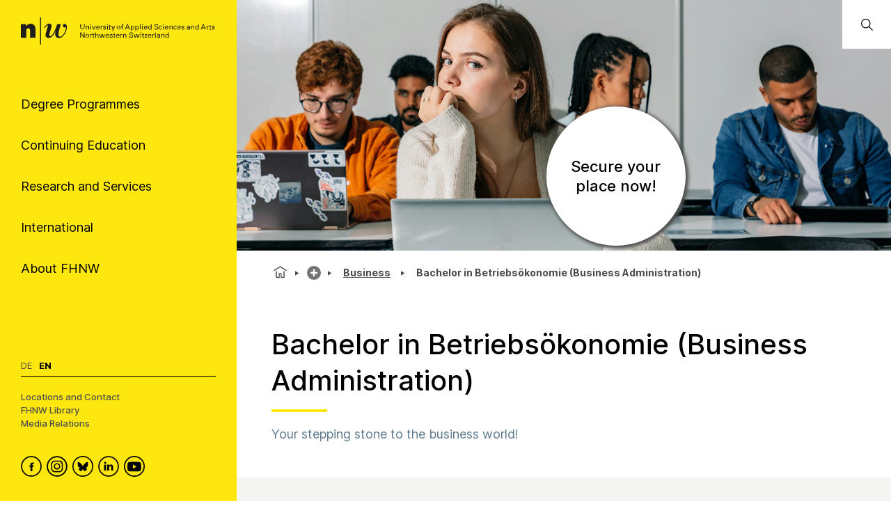

--- FILE ---
content_type: text/html; charset=utf-8
request_url: https://www.fhnw.ch/en/degree-programmes/business/betriebsoekonomie
body_size: 88920
content:
<!doctype html>
        <html lang="en"><head><meta charSet="utf-8"/><title data-react-helmet="true">Bachelor in Betriebsökonomie (Business Administration) | FHNW</title><meta data-react-helmet="true" name="description" content="Your stepping stone to the business world!"/><meta data-react-helmet="true" property="og:title" content="Bachelor in Betriebsökonomie (Business Administration)"/><meta data-react-helmet="true" property="og:url" content="https://www.fhnw.ch/en/degree-programmes/business/betriebsoekonomie"/><meta data-react-helmet="true" property="og:description" content="Your stepping stone to the business world!"/><meta data-react-helmet="true" name="twitter:card" content="summary_large_image"/><meta data-react-helmet="true" name="title" content="Bachelor in Betriebsökonomie (Business Administration) | FHNW"/><link data-react-helmet="true" rel="preconnect" href="https://fonts.gstatic.com" crossorigin="anonymous"/><link data-react-helmet="true" rel="canonical" href="https://www.fhnw.ch/en/degree-programmes/business/betriebsoekonomie"/><link data-react-helmet="true" rel="alternate" hrefLang="de" href="https://www.fhnw.ch/de/studium/wirtschaft/betriebsoekonomie"/><link data-react-helmet="true" rel="alternate" hrefLang="en" href="https://www.fhnw.ch/en/degree-programmes/business/betriebsoekonomie"/><script data-react-helmet="true" data-cookieconsent="ignore">
          window.dataLayer = window.dataLayer || [];
          function gtag() { dataLayer.push(arguments); }
          
          // EU-specific settings
          gtag('consent', 'default', {
            'ad_personalization': 'denied',
            'ad_storage': 'denied',
            'ad_user_data': 'denied',
            'analytics_storage': 'denied',
            'functionality_storage': 'denied',
            'personalization_storage': 'denied',
            'region': ["AT","BE","BG","CY","CZ","DE","DK","EE","ES","FI","FR","GB","GG","GR","HR","HU","IE","IM","IT","JE","LT","LU","LV","MT","NL","NO","PL","PT","RO","SE","SI","SK"],
            'wait_for_update': 500,
          });
          
          // Default settings for non-EU regions
          gtag('consent', 'default', {
            'ad_personalization': 'granted',
            'ad_storage': 'granted',
            'ad_user_data': 'granted',
            'analytics_storage': 'granted',
            'functionality_storage': 'granted',
            'personalization_storage': 'granted',
            'security_storage': 'granted',
            'wait_for_update': 500,
          });
          
          gtag('set', 'ads_data_redaction', true);
          gtag('set', 'url_passthrough', false);
        </script><script data-react-helmet="true" type="text/plain" data-cookieconsent="statistics" defer="">
          (function(w,d,s,l,i){
            w[l]=w[l]||[];
            w[l].push({'gtm.start': new Date().getTime(), event:'gtm.js'});
            var f=d.getElementsByTagName(s)[0],
                j=d.createElement(s),
                dl=l!='dataLayer'?'&l='+l:'';
            j.async=true;
            j.src='https://www.googletagmanager.com/gtm.js?id='+i+dl;
            f.parentNode.insertBefore(j,f);
          })(window,document,'script','dataLayer','GTM-KDPH6Q5');
        </script><script>window.env = {"RAZZLE_RELEASE_GIT_BRANCH":"","RAZZLE_FHNW_ENV":"PROD","RAZZLE_RELEASE_GIT_TAG":"bugfix-20251020-2","RAZZLE_INTERNAL_API_PATH":"http:\u002F\u002Flocalhost:5100\u002FPlone","RAZZLE_API_PATH":"https:\u002F\u002Fwww.fhnw.ch","apiPath":"https:\u002F\u002Fwww.fhnw.ch","publicURL":"https:\u002F\u002Fwww.fhnw.ch"};</script><link rel="icon" href="/favicon.ico" sizes="any"/><link rel="icon" href="/icon.svg" type="image/svg+xml"/><link rel="apple-touch-icon" sizes="180x180" href="/apple-touch-icon.png"/><link rel="manifest" href="/site.webmanifest"/><meta name="generator" content="Plone 6 - https://plone.org"/><meta name="viewport" content="width=device-width, initial-scale=1"/><meta name="mobile-web-app-capable" content="yes"/><link data-chunk="client" rel="preload" as="style" href="/static/css/client.20ca4be4.css"/><link data-chunk="client" rel="preload" as="script" href="/static/js/runtime~client.fcbe09e4.js"/><link data-chunk="client" rel="preload" as="script" href="/static/js/client.199094f1.js"/><link data-chunk="client" rel="stylesheet" href="/static/css/client.20ca4be4.css"/></head><body class="view-viewview contenttype-degreeprogram env-PROD section-en section-degree-programmes section-business section-betriebsoekonomie is-anonymous public-ui"><div role="navigation" aria-label="Toolbar" id="toolbar"></div><div id="main"><div class="skiplinks-wrapper" role="complementary" aria-label="Skiplinks"><a class="skiplink" href="#view">Skip to main content</a><a class="skiplink" href="#searchbar-input">Skip to search bar</a><a class="skiplink" href="#navigation">Skip to navigation</a><a class="skiplink" href="#footer">Skip to footer</a></div><main id="content-area" class="content-area" role="main" tabindex="-1"><div id="navigation" tabindex="-1"><header class="header-slot"><div style="display:flex"><div class="q container layout"><div class="upper-section"><a title="Back to home page" class="logo-container" href="/en"><picture title="University of Applied Sciences and Arts Northwestern Switzerland"><source srcSet="/logo/fhnw-logo-small.svg" media="(max-width: 767px)"/><source srcSet="/logo/fhnw-logo-en.svg" media="(min-width: 768px)"/><img src="/logo/fhnw-logo-small.svg" alt="Logo of the University of Applied Sciences and Arts Northwestern Switzerland" title="University of Applied Sciences and Arts Northwestern Switzerland"/></picture></a><nav class="navigation" role="navigation"><div><div><div tabindex="-1"><a href="" class="btn btn-nav" data-is-expandable="true" data-is-active="false"><span>Degree Programmes</span></a></div></div><div><div tabindex="-1"><a href="" class="btn btn-nav" data-is-expandable="true" data-is-active="false"><span>Continuing Education</span></a></div></div><div><div tabindex="-1"><a href="" class="btn btn-nav" data-is-expandable="true" data-is-active="false"><span>Research and Services</span></a></div></div><div><div tabindex="-1"><a href="" class="btn btn-nav" data-is-expandable="true" data-is-active="false"><span>International</span></a></div></div><div><div tabindex="-1"><a href="" class="btn btn-nav" data-is-expandable="true" data-is-active="false"><span>About FHNW</span></a></div></div></div></nav></div><div class="bottom-section"><div class="language-selector"><a aria-label="Switch to deutsch" class="" title="Deutsch" href="/de/studium/wirtschaft/betriebsoekonomie">De</a><span class="current-language selected">En</span></div><div class="bottom-links-container"><a href="/en/about-fhnw/locations">Locations and Contact</a><a href="/en/about-fhnw/fhnw-library">FHNW Library</a><a href="/en/media-corner">Media Relations</a></div><div class="social-media-container"><a class="logo-link" data-rac="" aria-label="FHNW on Facebook" href="https://www.facebook.com/fhnw.ch" target="_blank" rel="noopener noreferrer"><svg xmlns="http://www.w3.org/2000/svg" viewBox="0 0 35 35" style="height:30px;width:auto;fill:currentColor" class="icon"><style>.st1{display:none}.st2{fill-rule:evenodd;clip-rule:evenodd}.st2,.st4{display:inline}</style><g id="Circle" shape-rendering="geometricPrecision"><circle cx="17.5" cy="17.5" r="16.3" style="fill:none;stroke:#000;stroke-width:2;stroke-miterlimit:10"/></g><path d="M19.1 14.6c0-.6.1-1 1.1-1h1.3v-2.4h-2.1c-2.5 0-3.4 1.2-3.4 3.2V16h-1.6v2.4H16v7.2h3.2v-7.2h2.1l.3-2.4h-2.4l-.1-1.4z" id="Facebook" style="fill-rule:evenodd;clip-rule:evenodd"/></svg></a><a class="logo-link" data-rac="" aria-label="FHNW on Instagram" href="https://www.instagram.com/fhnw.ch/" target="_blank" rel="noopener noreferrer"><svg xmlns="http://www.w3.org/2000/svg" viewBox="0 0 32 32" style="height:30px;width:auto;fill:currentColor" class="icon"><circle cx="15.9" cy="16" r="14.8" style="fill:none;stroke:#000;stroke-width:2;stroke-miterlimit:10"/><path d="M11.7 7.1h8.6c2.6.4 4.6 2.6 4.6 5.3v7.8c-.3 2.7-2.6 4.8-5.3 4.8h-7.2c-.3 0-.5 0-.8-.1-1.9-.2-3.5-1.5-4.2-3.3-.2-.6-.3-1-.4-1.4v-8.5c0-.1 0-.1.1-.2.3-1.9 1.6-3.5 3.3-4.1.4-.1.9-.3 1.3-.3zM8.6 16v3.5c0 .3 0 .6.1.9.4 1.7 1.9 2.9 3.6 2.9h7.1c.3 0 .6 0 .8-.1 1.7-.4 2.9-1.9 2.9-3.6v-7.2c0-.3 0-.5-.1-.8-.3-1.7-1.9-3-3.6-2.9h-7.1c-.3 0-.5 0-.8.1-1.7.4-2.9 1.9-2.9 3.6V16z"/><path d="M15.9 11.1c2.7 0 4.9 2.2 4.9 4.9s-2.2 4.9-4.9 4.9S11 18.7 11 16c.1-2.7 2.3-4.9 4.9-4.9zm0 1.6c-1.8 0-3.2 1.4-3.2 3.2 0 1.8 1.4 3.2 3.2 3.2 1.8 0 3.2-1.4 3.2-3.2.1-1.7-1.4-3.2-3.2-3.2zm4.9-.8c-.4 0-.7-.3-.7-.7 0-.4.3-.7.7-.7.4 0 .7.3.7.7 0 .4-.3.7-.7.7z"/></svg></a><a class="logo-link" data-rac="" aria-label="FHNW on Bluesky" href="https://bsky.app/profile/did:plc:xmrtqghqhfsgbif5pzjbsxeo" target="_blank" rel="noopener noreferrer"><svg xmlns="http://www.w3.org/2000/svg" viewBox="0 0 256 256" style="height:30px;width:auto;fill:currentColor" class="icon"><g transform="matrix(2.81 0 0 2.81 1.407 1.407)" stroke-width="0" stroke-miterlimit="10" fill="none"><circle cx="45" cy="45" r="43" stroke="#000" stroke-width="5"/><path d="M 32.254 28.856 C 37.413 32.729 42.963 40.583 45 44.797 c 2.038 -4.214 7.586 -12.068 12.746 -15.941 c 3.723 -2.795 9.754 -4.957 9.754 1.924 c 0 1.374 -0.788 11.544 -1.25 13.195 c -1.606 5.74 -7.459 7.204 -12.666 6.318 C 62.685 51.842 65 56.973 60 62.103 c -9.496 9.744 -13.648 -2.445 -14.713 -5.568 c -0.195 -0.573 -0.286 -0.84 -0.288 -0.613 c -0.001 -0.228 -0.093 0.04 -0.288 0.613 C 43.648 59.658 39.496 71.847 30 62.103 c -5 -5.131 -2.685 -10.261 6.416 -11.81 c -5.207 0.886 -11.06 -0.578 -12.666 -6.318 c -0.462 -1.651 -1.25 -11.821 -1.25 -13.195 C 22.5 23.899 28.532 26.062 32.254 28.856 Z" fill="#000"/></g></svg></a><a class="logo-link" data-rac="" aria-label="FHNW on LinkedIn" href="https://www.linkedin.com/school/fachhochschule-nordwestschweiz-fhnw/" target="_blank" rel="noopener noreferrer"><svg xmlns="http://www.w3.org/2000/svg" viewBox="0 0 35 35" style="height:30px;width:auto;fill:currentColor" class="icon"><path d="M10 14.6h3.3v9.9H10zm1.7-1.3c1.1 0 1.9-.8 1.9-1.7 0-1-.7-1.7-1.8-1.7s-1.9.7-1.9 1.7c-.1.9.7 1.7 1.8 1.7zm13.5 11.2v-5.7c0-3-1.6-4.4-3.8-4.4-1.7 0-2.5 1-3 1.6v-1.4h-3.3v9.9h3.3V19c0-.3 0-.6.1-.8.2-.6.8-1.2 1.7-1.2 1.2 0 1.7.9 1.7 2.2v5.3h3.3z"/><circle cx="17.5" cy="17.5" r="16.3" style="fill:none;stroke:#000;stroke-width:2;stroke-miterlimit:10"/></svg></a><a class="logo-link" data-rac="" aria-label="FHNW on YouTube" href="https://www.youtube.com/@FHNW" target="_blank" rel="noopener noreferrer"><svg xmlns="http://www.w3.org/2000/svg" viewBox="0 0 34.6 34.6" style="height:30px;width:auto;fill:currentColor" class="icon"><circle cx="17.3" cy="17.3" r="16.3" shape-rendering="geometricPrecision" style="fill:none;stroke:#000;stroke-miterlimit:10;stroke-width:2px"/><path d="M28.22 12.78c-.11-.6-.31-1.16-.73-1.62-.54-.61-1.23-.91-2.01-.99-.99-.1-1.98-.2-2.98-.24-1.72-.07-3.44-.1-4.36-.13-2.9.01-5.72.03-8.46.26-.51.04-1.03.09-1.51.24-1.13.35-1.78 1.16-2.02 2.31-.24 1.21-.31 2.44-.36 3.68-.07 1.5-.04 3 .09 4.49.07.77.15 1.54.31 2.3.25 1.2 1.01 1.96 2.22 2.24.81.19 1.65.24 2.48.28 1.74.07 3.48.14 5.21.17 2.34.04 4.68-.01 7.02-.14.89-.05 1.77-.12 2.65-.26 1.18-.18 1.97-.88 2.32-2.02.24-.8.34-1.63.35-2.46.02-1.77 0-3.54.01-5.3 0-.94-.06-1.87-.23-2.79zM14.9 21.2v-6.84c1.98 1.14 3.95 2.27 5.94 3.42-1.99 1.15-3.96 2.28-5.94 3.42z"/></svg></a></div></div></div><div class="mobile-navigation"><a title="Back to home page" class="logo-container" href="/en"><picture title="University of Applied Sciences and Arts Northwestern Switzerland"><source srcSet="/logo/fhnw-logo-small.svg" media="(max-width: 767px)"/><source srcSet="/logo/fhnw-logo-en.svg" media="(min-width: 768px)"/><img src="/logo/fhnw-logo-small.svg" alt="Logo of the University of Applied Sciences and Arts Northwestern Switzerland" title="University of Applied Sciences and Arts Northwestern Switzerland"/></picture></a><div class="mobile-nav"><button class="hamburger" aria-label="Open menu" title="Open menu" type="button"></button><button class="mobile-navigation-search" aria-label="Search"><span class="visually-hidden">Search</span></button><div class="menu-drawer-mobile-navigation slide-out-up"><div class="puller-pusher-container" style="transform:translateX(-0vw)"><div class="nav level1"><nav class="mobile-navigation-level1" role="navigation"><ul><li><a href="http://" target="_blank" rel="noopener noreferrer" class="external btn btn-nav" data-is-expandable="true" data-is-active="false"><span>Degree Programmes</span></a></li><li><a href="http://" target="_blank" rel="noopener noreferrer" class="external btn btn-nav" data-is-expandable="true" data-is-active="false"><span>Continuing Education</span></a></li><li><a href="http://" target="_blank" rel="noopener noreferrer" class="external btn btn-nav" data-is-expandable="true" data-is-active="false"><span>Research and Services</span></a></li><li><a href="http://" target="_blank" rel="noopener noreferrer" class="external btn btn-nav" data-is-expandable="true" data-is-active="false"><span>International</span></a></li><li><a href="http://" target="_blank" rel="noopener noreferrer" class="external btn btn-nav" data-is-expandable="true" data-is-active="false"><span>About FHNW</span></a></li></ul></nav><div class="bottom-section"><div class="language-selector"><a aria-label="Switch to deutsch" class="" title="Deutsch" href="/de/studium/wirtschaft/betriebsoekonomie">De</a><span class="current-language selected">En</span></div><div class="bottom-links-container"><a href="/en/about-fhnw/locations">Locations and Contact</a><a href="/en/about-fhnw/fhnw-library">FHNW Library</a><a href="/en/media-corner">Media Relations</a></div><div class="social-media-container"><a class="logo-link" data-rac="" aria-label="FHNW on Facebook" href="https://www.facebook.com/fhnw.ch" target="_blank" rel="noopener noreferrer"><svg xmlns="http://www.w3.org/2000/svg" viewBox="0 0 35 35" style="height:30px;width:auto;fill:currentColor" class="icon"><style>.st1{display:none}.st2{fill-rule:evenodd;clip-rule:evenodd}.st2,.st4{display:inline}</style><g id="Circle" shape-rendering="geometricPrecision"><circle cx="17.5" cy="17.5" r="16.3" style="fill:none;stroke:#000;stroke-width:2;stroke-miterlimit:10"/></g><path d="M19.1 14.6c0-.6.1-1 1.1-1h1.3v-2.4h-2.1c-2.5 0-3.4 1.2-3.4 3.2V16h-1.6v2.4H16v7.2h3.2v-7.2h2.1l.3-2.4h-2.4l-.1-1.4z" id="Facebook" style="fill-rule:evenodd;clip-rule:evenodd"/></svg></a><a class="logo-link" data-rac="" aria-label="FHNW on Instagram" href="https://www.instagram.com/fhnw.ch/" target="_blank" rel="noopener noreferrer"><svg xmlns="http://www.w3.org/2000/svg" viewBox="0 0 32 32" style="height:30px;width:auto;fill:currentColor" class="icon"><circle cx="15.9" cy="16" r="14.8" style="fill:none;stroke:#000;stroke-width:2;stroke-miterlimit:10"/><path d="M11.7 7.1h8.6c2.6.4 4.6 2.6 4.6 5.3v7.8c-.3 2.7-2.6 4.8-5.3 4.8h-7.2c-.3 0-.5 0-.8-.1-1.9-.2-3.5-1.5-4.2-3.3-.2-.6-.3-1-.4-1.4v-8.5c0-.1 0-.1.1-.2.3-1.9 1.6-3.5 3.3-4.1.4-.1.9-.3 1.3-.3zM8.6 16v3.5c0 .3 0 .6.1.9.4 1.7 1.9 2.9 3.6 2.9h7.1c.3 0 .6 0 .8-.1 1.7-.4 2.9-1.9 2.9-3.6v-7.2c0-.3 0-.5-.1-.8-.3-1.7-1.9-3-3.6-2.9h-7.1c-.3 0-.5 0-.8.1-1.7.4-2.9 1.9-2.9 3.6V16z"/><path d="M15.9 11.1c2.7 0 4.9 2.2 4.9 4.9s-2.2 4.9-4.9 4.9S11 18.7 11 16c.1-2.7 2.3-4.9 4.9-4.9zm0 1.6c-1.8 0-3.2 1.4-3.2 3.2 0 1.8 1.4 3.2 3.2 3.2 1.8 0 3.2-1.4 3.2-3.2.1-1.7-1.4-3.2-3.2-3.2zm4.9-.8c-.4 0-.7-.3-.7-.7 0-.4.3-.7.7-.7.4 0 .7.3.7.7 0 .4-.3.7-.7.7z"/></svg></a><a class="logo-link" data-rac="" aria-label="FHNW on Bluesky" href="https://bsky.app/profile/did:plc:xmrtqghqhfsgbif5pzjbsxeo" target="_blank" rel="noopener noreferrer"><svg xmlns="http://www.w3.org/2000/svg" viewBox="0 0 256 256" style="height:30px;width:auto;fill:currentColor" class="icon"><g transform="matrix(2.81 0 0 2.81 1.407 1.407)" stroke-width="0" stroke-miterlimit="10" fill="none"><circle cx="45" cy="45" r="43" stroke="#000" stroke-width="5"/><path d="M 32.254 28.856 C 37.413 32.729 42.963 40.583 45 44.797 c 2.038 -4.214 7.586 -12.068 12.746 -15.941 c 3.723 -2.795 9.754 -4.957 9.754 1.924 c 0 1.374 -0.788 11.544 -1.25 13.195 c -1.606 5.74 -7.459 7.204 -12.666 6.318 C 62.685 51.842 65 56.973 60 62.103 c -9.496 9.744 -13.648 -2.445 -14.713 -5.568 c -0.195 -0.573 -0.286 -0.84 -0.288 -0.613 c -0.001 -0.228 -0.093 0.04 -0.288 0.613 C 43.648 59.658 39.496 71.847 30 62.103 c -5 -5.131 -2.685 -10.261 6.416 -11.81 c -5.207 0.886 -11.06 -0.578 -12.666 -6.318 c -0.462 -1.651 -1.25 -11.821 -1.25 -13.195 C 22.5 23.899 28.532 26.062 32.254 28.856 Z" fill="#000"/></g></svg></a><a class="logo-link" data-rac="" aria-label="FHNW on LinkedIn" href="https://www.linkedin.com/school/fachhochschule-nordwestschweiz-fhnw/" target="_blank" rel="noopener noreferrer"><svg xmlns="http://www.w3.org/2000/svg" viewBox="0 0 35 35" style="height:30px;width:auto;fill:currentColor" class="icon"><path d="M10 14.6h3.3v9.9H10zm1.7-1.3c1.1 0 1.9-.8 1.9-1.7 0-1-.7-1.7-1.8-1.7s-1.9.7-1.9 1.7c-.1.9.7 1.7 1.8 1.7zm13.5 11.2v-5.7c0-3-1.6-4.4-3.8-4.4-1.7 0-2.5 1-3 1.6v-1.4h-3.3v9.9h3.3V19c0-.3 0-.6.1-.8.2-.6.8-1.2 1.7-1.2 1.2 0 1.7.9 1.7 2.2v5.3h3.3z"/><circle cx="17.5" cy="17.5" r="16.3" style="fill:none;stroke:#000;stroke-width:2;stroke-miterlimit:10"/></svg></a><a class="logo-link" data-rac="" aria-label="FHNW on YouTube" href="https://www.youtube.com/@FHNW" target="_blank" rel="noopener noreferrer"><svg xmlns="http://www.w3.org/2000/svg" viewBox="0 0 34.6 34.6" style="height:30px;width:auto;fill:currentColor" class="icon"><circle cx="17.3" cy="17.3" r="16.3" shape-rendering="geometricPrecision" style="fill:none;stroke:#000;stroke-miterlimit:10;stroke-width:2px"/><path d="M28.22 12.78c-.11-.6-.31-1.16-.73-1.62-.54-.61-1.23-.91-2.01-.99-.99-.1-1.98-.2-2.98-.24-1.72-.07-3.44-.1-4.36-.13-2.9.01-5.72.03-8.46.26-.51.04-1.03.09-1.51.24-1.13.35-1.78 1.16-2.02 2.31-.24 1.21-.31 2.44-.36 3.68-.07 1.5-.04 3 .09 4.49.07.77.15 1.54.31 2.3.25 1.2 1.01 1.96 2.22 2.24.81.19 1.65.24 2.48.28 1.74.07 3.48.14 5.21.17 2.34.04 4.68-.01 7.02-.14.89-.05 1.77-.12 2.65-.26 1.18-.18 1.97-.88 2.32-2.02.24-.8.34-1.63.35-2.46.02-1.77 0-3.54.01-5.3 0-.94-.06-1.87-.23-2.79zM14.9 21.2v-6.84c1.98 1.14 3.95 2.27 5.94 3.42-1.99 1.15-3.96 2.28-5.94 3.42z"/></svg></a></div></div></div><div tabindex="-1" class="nav level2"><button class="back-button"><svg xmlns="http://www.w3.org/2000/svg" viewBox="0 0 36 36" style="height:30px;width:auto;fill:currentColor" class="icon"><path fill-rule="evenodd" d="M31 17 8.414 17 18.707 6.707 17.293 5.293 4.586 18 17.293 30.707 18.707 29.293 8.414 19 31 19z"/></svg></button><ul><li></li></ul></div><div tabindex="-1" class="nav level3"><button class="back-button"><svg xmlns="http://www.w3.org/2000/svg" viewBox="0 0 36 36" style="height:30px;width:auto;fill:currentColor" class="icon"><path fill-rule="evenodd" d="M31 17 8.414 17 18.707 6.707 17.293 5.293 4.586 18 17.293 30.707 18.707 29.293 8.414 19 31 19z"/></svg></button><ul><li></li></ul></div></div></div></div><div class="mobile global-search-container "><div class="mobile global-search-content-container"></div></div></div></div></header></div><div class="content-slot" role="presentation"><div class="hero-slot"><div class="cta-slot-container"><div class="hero-wrapper"><img class="hero default" src="/en/degree-programmes/business/betriebsoekonomie/media/header-im.jpg/@@images/image-2100-e961f8d70addbf7282cb497855ff3f79.png" width="2100" height="700" srcSet="/en/degree-programmes/business/betriebsoekonomie/media/header-im.jpg/@@images/image-32-f859aac88b984ccb26b04249881303d3.png 32w, /en/degree-programmes/business/betriebsoekonomie/media/header-im.jpg/@@images/image-64-55b79108266c2e557d5ff6b4b1816d8d.png 64w, /en/degree-programmes/business/betriebsoekonomie/media/header-im.jpg/@@images/image-128-866906d0b52c000fff5121b0fdce794c.png 128w, /en/degree-programmes/business/betriebsoekonomie/media/header-im.jpg/@@images/image-200-106eab1f79f38ddea5b00a884ea159da.png 200w, /en/degree-programmes/business/betriebsoekonomie/media/header-im.jpg/@@images/image-400-62789b209caca9b8283f2daabf7f73dc.png 400w, /en/degree-programmes/business/betriebsoekonomie/media/header-im.jpg/@@images/image-600-89a85fd5529a10e1839f2ea5876c9d6a.png 600w, /en/degree-programmes/business/betriebsoekonomie/media/header-im.jpg/@@images/image-800-5dffb7500a2d406a9365552c9cb9e08d.png 800w, /en/degree-programmes/business/betriebsoekonomie/media/header-im.jpg/@@images/image-1000-4b393c87c61832055d85d2d6415d1c05.png 1000w, /en/degree-programmes/business/betriebsoekonomie/media/header-im.jpg/@@images/image-1200-ebe620cb60c37c9d2e489758924b6211.png 1200w, /en/degree-programmes/business/betriebsoekonomie/media/header-im.jpg/@@images/image-1600-38bc79e9feb05287da1a422de96198e9.png 1600w, /en/degree-programmes/business/betriebsoekonomie/media/header-im.jpg/@@images/image-2100-e961f8d70addbf7282cb497855ff3f79.png 2100w" fetchpriority="high" alt="" sizes="100vw"/></div><a href="https://onla.fhnw.ch/info/index.html?idanlass=9735018" target="_blank" rel="noopener noreferrer" class="external cta-button"><h2>Secure your place now!</h2></a></div><div class="global-search-container"><input id="searchbar-input" type="text" class="visually-hidden" placeholder="Open Global Search" tabindex="-1" aria-label="Open Global Search"/><div class="global-search-icon-container"><button><svg xmlns="http://www.w3.org/2000/svg" viewBox="0 0 36 36" style="height:22px;width:auto;fill:currentColor" class="icon global-search-icon"><path fill-rule="evenodd" d="M7,16 C7,11.038 11.037,7 16,7 C20.963,7 25,11.038 25,16 C25,20.962 20.963,25 16,25 C11.037,25 7,20.962 7,16 L7,16 Z M32.707,31.293 L24.448,23.034 C26.039,21.125 27,18.673 27,16 C27,9.935 22.065,5 16,5 C9.935,5 5,9.935 5,16 C5,22.065 9.935,27 16,27 C18.673,27 21.125,26.039 23.034,24.448 L31.293,32.707 L32.707,31.293 Z"/></svg> <span class="visually-hidden">Open Global Search</span></button></div><div class="global-search-content-container" style="transform:translateX(100%)"></div></div></div><nav role="navigation" aria-label="Breadcrumbs" class="breadcrumbs " style="width:100%"><div class="breadcrumb" style="width:100%"><a class="home" title="Home" href="/en"><svg xmlns="http://www.w3.org/2000/svg" viewBox="0 0 36 36" style="height:25px;width:auto;fill:currentColor" class="icon"><g fill-rule="evenodd"><path d="M18 4.826 4.476 13.148 5.524 14.851 18 7.174 30.476 14.851 31.524 13.148zM25 27 21 27 21 19 15 19 15 27 11 27 11 15 9 15 9 29 17 29 17 21 19 21 19 29 27 29 27 15 25 15z"/></g></svg></a><div class="divider"></div><div style="display:flex;align-items:center"><button title="Show complete path" class="section plus-icon"></button></div><div class="divider"></div><div style="display:flex;align-items:center"><a class="section active  " style="position:relative" href="/en/degree-programmes/business">Business</a></div><div class="divider"></div><div class="section active  ">Bachelor in Betriebsökonomie (Business Administration)</div></div></nav><div id="view" tabindex="-1"><article id="page-document" class="has-aside"><section class="content"><div class="blocks-group-wrapper transparent"><h1 class="documentFirstHeading">Bachelor in Betriebsökonomie (Business Administration)</h1><p class="documentDescription">Your stepping stone to the business world!</p><div class="web25__edubox"><div class="web25__edubox-keydatas"><h2 class="text-weight-semibold no-border">Key data</h2><dl><div><dt>Degree</dt><dd>Bachelor of Science FHNW in Business Administration</dd></div><div><dt>ECTS points</dt><dd>180</dd></div><div><dt>Next start</dt><dd>September</dd></div><div><dt>Studying mode</dt><dd>Full-time, part-time or part-time flex</dd></div><div><dt>Duration</dt><dd>3 or 4 years</dd></div><div><dt>Teaching language</dt><dd>German</dd></div><div><dt>Place</dt><dd>Basel, Olten or Brugg-Windisch</dd></div><div><dt>Stay abroad</dt><dd>Optional</dd></div><div><dt>Semester fee</dt><dd>CHF 750</dd></div></dl></div><div class="web25__edubox-infotext"><p>Start in September: We recommend early registration until April 30. </p></div><div class="web25__edubox-buttons"><a class="btn--md btn--link btn-primary ga-trigger-edu-btn-infoanlass w-100" href="/en/degree-programmes/business/bachelor-info-events">Go to information events</a><a href="https://onla.fhnw.ch/info/index.html?idanlass=9735018" title="Registration" target="_blank" rel="noopener noreferrer" class="external btn--md btn--link btn-primary ga-trigger-edu-btn-anmeldung w-100">Registration</a></div><div class="fullbleed-edubox-wrapper"></div></div><div class="web25__edubox-mobile-nav"><p>Mobile navi goes here!</p></div><p>Are you interested in business, management and the exciting challenges of companies and non-profit organisations? This degree offers you the ideal foundation for success as a future manager or specialist in the business world.</p><p>This practice-oriented management programme will give you the knowledge and skills you need to enter a wide range of fields - from marketing and financial management to corporate governance, innovation and digitalisation.</p><p>Further information about the programme can be found on the German website.</p><div class="block __button has--variation--black next--is--teaser is--first--of--block-type is--last--of--block-type previous--has--same--backgroundColor next--has--same--backgroundColor"><div class="button container"><div class="align left"><button class="ui button noLink">Go to the German website</button></div></div></div><div class="blocks-group-wrapper transparent"><div class="web25__infobox"><div class="fullbleed-infobox-wrapper"></div><div class="infobox-wrapper"><div class="infobox-image"><img class="responsive" src="/en/degree-programmes/business/betriebsoekonomie/media/anmelden.jpeg/@@images/image-480-3cf634619a75579b35828f08f0b39c1e.jpeg" width="480" height="300" srcSet="/en/degree-programmes/business/betriebsoekonomie/media/anmelden.jpeg/@@images/image-32-5d4910d8f91fe12fb2ec48cf96b4f39c.jpeg 32w, /en/degree-programmes/business/betriebsoekonomie/media/anmelden.jpeg/@@images/image-64-043f027e64c5cb740aa3b27873c1376d.jpeg 64w, /en/degree-programmes/business/betriebsoekonomie/media/anmelden.jpeg/@@images/image-128-9b5f5ee6df76e6504c3f8ab55bc8073d.jpeg 128w, /en/degree-programmes/business/betriebsoekonomie/media/anmelden.jpeg/@@images/image-200-c5482d724c1f27ede157e484d582bfdc.jpeg 200w, /en/degree-programmes/business/betriebsoekonomie/media/anmelden.jpeg/@@images/image-400-5a6b7c1c9c200f8a68c24d11e832d00e.jpeg 400w, /en/degree-programmes/business/betriebsoekonomie/media/anmelden.jpeg/@@images/image-480-3cf634619a75579b35828f08f0b39c1e.jpeg 480w" loading="lazy" decoding="async" alt="" sizes="(max-width: 767px) 100vw, 600px"/></div><div class="fullbleed-teaser-box"><div class="teaser-content"><h3>Secure your study place now!</h3><p>Start in September: We recommend early registration until April 30. </p></div><a href="https://onla.fhnw.ch/info/index.html?idanlass=9213811&amp;lang=de" title="Secure your study place now!" target="_blank" rel="noopener noreferrer" class="external btn btn-primary btn--md text-center">Registration</a></div></div></div></div><div class="block heading next--is--listing is--first--of--block-type is--last--of--block-type previous--has--same--backgroundColor next--has--same--backgroundColor"><div class="heading-wrapper"><h2 id="info-events-bachelor-school-of-business" class="heading">Info-Events Bachelor School of Business</h2></div></div><div class="block listing oneThird next--is--followus is--first--of--block-type is--last--of--block-type has--headline previous--has--same--backgroundColor next--has--same--backgroundColor"><div><div><ul class="teaser-col-3"><li class="teaser"><a title="Info Experience Event in Basel" class="teaser-link" href="/en/degree-programmes/business/bachelor-info-events/info-experience-event-in-basel-13-12-25"><div class="teaser-wrapper"><div class="teaser-image"><img class="responsive" src="/en/degree-programmes/business/bachelor-info-events/info-experience-event-in-basel-13-12-25/media/iee-basel-teaser.png/@@images/image-480-9db446df7432d96c541ad3fbbc2f9539.png" width="480" height="300" srcSet="/en/degree-programmes/business/bachelor-info-events/info-experience-event-in-basel-13-12-25/media/iee-basel-teaser.png/@@images/image-32-a7ec084d45cd85a3fee73af9ee2b175e.png 32w, /en/degree-programmes/business/bachelor-info-events/info-experience-event-in-basel-13-12-25/media/iee-basel-teaser.png/@@images/image-64-d017c151da890ac0d6b5987e11ffdc68.png 64w, /en/degree-programmes/business/bachelor-info-events/info-experience-event-in-basel-13-12-25/media/iee-basel-teaser.png/@@images/image-128-0af184be4686c4290881d3a47eb5d88a.png 128w, /en/degree-programmes/business/bachelor-info-events/info-experience-event-in-basel-13-12-25/media/iee-basel-teaser.png/@@images/image-200-bf14cb65062a92a8282855d8f53201fb.png 200w, /en/degree-programmes/business/bachelor-info-events/info-experience-event-in-basel-13-12-25/media/iee-basel-teaser.png/@@images/image-400-0da060895a9aa239e96c968c048047e7.png 400w, /en/degree-programmes/business/bachelor-info-events/info-experience-event-in-basel-13-12-25/media/iee-basel-teaser.png/@@images/image-480-9db446df7432d96c541ad3fbbc2f9539.png 480w" loading="lazy" decoding="async" alt="" sizes="(max-width: 767px) 100vw, 600px"/><div class="teaser-dates"><span>Dec 13</span></div></div><div class="teaser-content"><h3>Info Experience Event in Basel</h3><span class="teaser-content--addition">13.12.2025, 8:45–13:15 | Basel</span><p>Expect an interactive programme at this special information event.</p></div></div></a></li><li class="teaser"><a title="Info Evening Bachelor Business" class="teaser-link" href="/en/degree-programmes/business/bachelor-info-events/info-evening-bachelor-14-1-26-basel"><div class="teaser-wrapper"><div class="teaser-image"><img class="responsive" src="/en/degree-programmes/business/bachelor-info-events/info-evening-bachelor-14-1-26-basel/media/teaser_info-anlass-basel.png/@@images/image-480-a9ed9526c5fa63ee41db14ceb5893da4.png" width="480" height="300" srcSet="/en/degree-programmes/business/bachelor-info-events/info-evening-bachelor-14-1-26-basel/media/teaser_info-anlass-basel.png/@@images/image-32-176a0723c414d237eca3eda3f3d00e71.png 32w, /en/degree-programmes/business/bachelor-info-events/info-evening-bachelor-14-1-26-basel/media/teaser_info-anlass-basel.png/@@images/image-64-fc62437b82065924d6a3d297d3a51e22.png 64w, /en/degree-programmes/business/bachelor-info-events/info-evening-bachelor-14-1-26-basel/media/teaser_info-anlass-basel.png/@@images/image-128-68491a89236dc04e64ceaaa7dcec41b8.png 128w, /en/degree-programmes/business/bachelor-info-events/info-evening-bachelor-14-1-26-basel/media/teaser_info-anlass-basel.png/@@images/image-200-96dba94aa7ebb84bc489408716ff19b3.png 200w, /en/degree-programmes/business/bachelor-info-events/info-evening-bachelor-14-1-26-basel/media/teaser_info-anlass-basel.png/@@images/image-400-8536b63bf273e489846ee4eb4add899f.png 400w, /en/degree-programmes/business/bachelor-info-events/info-evening-bachelor-14-1-26-basel/media/teaser_info-anlass-basel.png/@@images/image-480-a9ed9526c5fa63ee41db14ceb5893da4.png 480w" loading="lazy" decoding="async" alt="" sizes="(max-width: 767px) 100vw, 600px"/><div class="teaser-dates"><span>Jan 14</span></div></div><div class="teaser-content"><h3>Info Evening Bachelor Business</h3><span class="teaser-content--addition">14.1.2026, 18:15–Open End | Basel</span><p>All Bachelor Programmes FHNW School of Business in Basel</p></div></div></a></li><li class="teaser"><a title="Info Evening Bachelor Business" class="teaser-link" href="/en/degree-programmes/business/bachelor-info-events/info-evening-bachelor-20-1-26-brugg"><div class="teaser-wrapper"><div class="teaser-image"><img class="responsive" src="/en/degree-programmes/business/bachelor-info-events/info-evening-bachelor-20-1-26-brugg/media/teaser_info-anlass-brugg.png/@@images/image-480-4574176acf5e3077f5b9d387cd0feab1.png" width="480" height="300" srcSet="/en/degree-programmes/business/bachelor-info-events/info-evening-bachelor-20-1-26-brugg/media/teaser_info-anlass-brugg.png/@@images/image-32-e9cb4243a73292a836124c21f6c67b88.png 32w, /en/degree-programmes/business/bachelor-info-events/info-evening-bachelor-20-1-26-brugg/media/teaser_info-anlass-brugg.png/@@images/image-64-5f2218f81b2a50bb1060ba1c0181ec96.png 64w, /en/degree-programmes/business/bachelor-info-events/info-evening-bachelor-20-1-26-brugg/media/teaser_info-anlass-brugg.png/@@images/image-128-7866d8f9f11f41e4a0829e8bd1b9a8ce.png 128w, /en/degree-programmes/business/bachelor-info-events/info-evening-bachelor-20-1-26-brugg/media/teaser_info-anlass-brugg.png/@@images/image-200-49068a9735bda5246bb59ccfa2ada813.png 200w, /en/degree-programmes/business/bachelor-info-events/info-evening-bachelor-20-1-26-brugg/media/teaser_info-anlass-brugg.png/@@images/image-400-0bb2d17e47f8c32b7ed9b61bf6d78447.png 400w, /en/degree-programmes/business/bachelor-info-events/info-evening-bachelor-20-1-26-brugg/media/teaser_info-anlass-brugg.png/@@images/image-480-4574176acf5e3077f5b9d387cd0feab1.png 480w" loading="lazy" decoding="async" alt="" sizes="(max-width: 767px) 100vw, 600px"/><div class="teaser-dates"><span>Jan 20</span></div></div><div class="teaser-content"><h3>Info Evening Bachelor Business</h3><span class="teaser-content--addition">20.1.2026, 18:15–Open End | Brugg-Windisch</span><p>All Bachelor Programmes FHNW School of Business in Brugg-Windisch</p></div></div></a></li></ul><a title="View more" class="btn--md btn-white btn--link" href="/en/degree-programmes/business/bachelor-info-events">View more</a></div></div></div><div class="follow-us-wrapper"><h2>Social Media FHNW School of Business</h2><div class="follow-us-container"><div class="follow-us-grid"><p>No social media links available.</p></div></div></div></div></section><aside class="sidebar-nav-right-wrapper"><div class="sidebar-navigation-container"><div class="stop-sign-container"><a class="stop-sign-anchor" href="/en/degree-programmes"><h2>Degree Programmes</h2></a><a class="stop-sign-anchor" href="/en/degree-programmes/business"><span>Business</span></a></div><div class="sub-navigation-container"><a class="btn btn-lemon--subnav" href="/en/degree-programmes/business/bachelor"><span>All bachelor’s programmes School of Business</span></a></div></div><div class="contact-content-sidebar-wrapper"><div class="related-contact-item open"><button id="contact-header-:Rukld7:" class="contact-header" aria-expanded="true" aria-controls="contact-content-:Rukld7:"><h4></h4></button><div id="contact-content-:Rukld7:" class="contact-content open" role="region" aria-labelledby="contact-header-:Rukld7:"><div><address class="contact-content-sidebar"><div class="coordinates_image"><a href="/en/people/admissions-office"><img src="/en/people/admissions-office/teaser_admission-teaser.jpg/@@images/image-340-70407a71686ac42d6316ed79020d1ad1.jpeg" width="340" height="226" srcSet="/en/people/admissions-office/teaser_admission-teaser.jpg/@@images/image-32-48672758575667d8fb2e806998dd0275.jpeg 32w, /en/people/admissions-office/teaser_admission-teaser.jpg/@@images/image-64-f7b1abebb763d841a52859bba77bcd83.jpeg 64w, /en/people/admissions-office/teaser_admission-teaser.jpg/@@images/image-128-fabe04f72cd19b7079937f3afc61b8e0.jpeg 128w, /en/people/admissions-office/teaser_admission-teaser.jpg/@@images/image-200-4a11e7b0f4a1d61ed8ff5903b9742c01.jpeg 200w, /en/people/admissions-office/teaser_admission-teaser.jpg/@@images/image-340-70407a71686ac42d6316ed79020d1ad1.jpeg 340w" fetchpriority="high" alt="null null"/></a></div><div class="coordinates"><a href="/en/people/admissions-office"><h5 class="description name">Zulassungsbüro Bachelor-Studiengänge</h5></a><h5 class="heading">Telephone</h5><p class="description"><a href="tel:+41 62 957 20 70">+41 62 957 20 70</a> </p><h5 class="heading">E-mail</h5><p class="description"><a href="mailto:zulassung.wirtschaft@fhnw.ch">zulassung.wirtschaft@fhnw.ch</a></p><h5 class="heading">Address</h5><p class="description">Von Roll-Strasse 10 
4600 Olten</p></div></address></div></div></div></div></aside></article><div class="ui container tags"><a class="ui label" href="/search?Subject=hsw_boek_boek_teaser">hsw_boek_boek_teaser</a><a class="ui label" href="/search?Subject=hsw_bsc_alle">hsw_bsc_alle</a></div></div><footer id="footer" class="footer"><nav class="footernavigation" aria-label="Footer Navigation"><section class="footernavigation__column " aria-labelledby="what_we_offer_title"><h2 id="what_we_offer_title" class="column-title"><span role="button" tabindex="0" aria-expanded="false" aria-controls="what_we_offer_list">What we offer</span></h2><ul id="what_we_offer_list" class=" items-3"><li><a aria-label="Degree Programmes" href="/en/degree-programmes">Degree Programmes</a></li><li><a aria-label="Continuing Education" href="/en/continuing-education">Continuing Education</a></li><li><a aria-label="Research and Services" href="/en/research-and-services">Research and Services</a></li></ul></section><section class="footernavigation__column " aria-labelledby="about_fhnw_title"><h2 id="about_fhnw_title" class="column-title"><span role="button" tabindex="0" aria-expanded="false" aria-controls="about_fhnw_list">About FHNW</span></h2><ul id="about_fhnw_list" class=" items-4"><li><a aria-label="Schools" href="/en/about-fhnw/schools">Schools</a></li><li><a aria-label="Organisation" href="/en/about-fhnw/organisation">Organisation</a></li><li><a aria-label="Management" href="/en/about-fhnw/organisation/presidium-of-the-board-of-directors">Management</a></li><li><a aria-label="Facts and Figures" href="/en/about-fhnw/facts-and-figures">Facts and Figures</a></li></ul></section><section class="footernavigation__column " aria-labelledby="information_title"><h2 id="information_title" class="column-title"><span role="button" tabindex="0" aria-expanded="false" aria-controls="information_list">Information</span></h2><ul id="information_list" class=" items-3"><li><a aria-label="Data Protection" href="/en/imprint/data-protection">Data Protection</a></li><li><a aria-label="Accessibility" href="/en/imprint/accessibility">Accessibility</a></li><li><a aria-label="Imprint" href="/en/imprint">Imprint</a></li></ul></section><section class="footernavigation__column " aria-labelledby="support_intranet_title"><h2 id="support_intranet_title" class="column-title"><span role="button" tabindex="0" aria-expanded="false" aria-controls="support_intranet_list">Support &amp; Intranet</span></h2><ul id="support_intranet_list" class=" items-2"><li><a aria-label="IT Support" href="/en/about-fhnw/it-support">IT Support</a></li><li><a href="https://inside.fhnw.ch/" target="_blank" rel="noreferrer" class="external" aria-label="Login Inside-FHNW">Login Inside-FHNW</a></li></ul></section><section class="footernavigation__column footer__logos" aria-label="Membership Logos"><h2 class="column-title">Member of<!-- -->:</h2><a href="https://www.swissuniversities.ch/" target="_blank" rel="noreferrer" class="external swissuniversities" aria-label="Swiss Universities"></a><a href="https://eua.eu" target="_blank" rel="noreferrer" class="external eua" aria-label="European University Association"></a></section></nav></footer><div class="web25__gototop " role="button" tabindex="0" aria-label="Go to top of page"></div></div></main><div class="Toastify"></div></div><div role="complementary" aria-label="Sidebar" id="sidebar"></div><script charSet="UTF-8">window.__data={"router":{"location":{"pathname":"\u002Fen\u002Fdegree-programmes\u002Fbusiness\u002Fbetriebsoekonomie","search":"","hash":"","state":undefined,"key":"nsqglm","query":{}},"action":"POP"},"intl":{"defaultLocale":"en","locale":"en","messages":{"Add link":"","An error has occurred while editing \"{name}\" field. We have been notified and we are looking into it. Please save your work and retry. If the issue persists please contact the site administrator.":"","An error has occurred while rendering \"{name}\" field. We have been notified and we are looking into it. If the issue persists please contact the site administrator.":"","Bottom":"","Center":"","Delete col":"","Delete row":"","Delete table":"","Divide each row into separate cells":"","Edit element":"","Edit link":"","Fixed width table cells":"","Hide headers":"","Insert col after":"","Insert col before":"","Insert row after":"","Insert row before":"","Left":"","Make the table compact":"","Make the table sortable":"","Middle":"","No matching blocks":"","Reduce complexity":"","Remove element":"","Remove link":"","Right":"","Stripe alternate rows with color":"","Table":"","Table color inverted":"","Top":"","Type text…":"","Visible only in view mode":"","Unknown Block":"Unknown Block {block}","delete":"delete"," Inner Alignment":"","Alignment":"","Button Block":"","Button text":"","Full":"","Link":"","Open in a new tab":"","Title":"","Wide":"","Heading":"","Heading level":"","Separator":"Separator","Separator Block":"Separator","Add item":"Add item","Autoplay":"Autoplay","Delay between transitions (milliseconds)":"Delay between transitions (milliseconds)","Description":"Description","Do instant slide transitions?":"Do instant slide transitions?","Enable Autoplay?":"Enable Autoplay?","Go to slide":"Go to slide","Headtitle":"Headtitle","Image override":"Image override","Item":"Item","Items":"Items","Next slide":"Next slide","Please choose an existing content as source for this element":"Please choose an existing content as source for this element","Previous slide":"Previous slide","Select target":"Select target","Slider":"Slider","Target":"Target","moreInfo":"More info","A short hint that describes the expected value within this block":"","Accordion":"","Accordion Title size":"","Accordion block":"","Accordion block settings":"","Accordion theme":"","Accordion title":"","Add":"","Add Button Label":"","Allow multiple panels open at a time":"","Allow only the following blocks types":"","Allowed blocks":"","Close":"","Collapsed by default":"","Default":"","Detailed expected value within this block":"","Disable creation of new blocks after this block":"","Disable drag & drop on this block":"","Disable editing on accordion block settings":"","Disable editing on accordion titles":"","Disable editing on this block":"","Disable inner buttons":"","Disable new blocks":"","Don't allow deletion of this block":"","Drag and drop":"","Enable filtering":"","Fixed layout":"","Fixed layout, New panes (tabs) created by Editor within this block will be ignored":"","Fixed position":"","Friendly name":"","Heading 2":"","Heading 3":"","Heading 4":"","Heading 5":"","Heading 6":"","Headline":"","Helper text":"","Hide all block related buttons within this block":"","Instructions":"","Non exclusive":"","Open":"","Options":"","Primary":"","Read-only":"","Read-only settings":"","Read-only titles":"","Remove block":"","Required":"","Secondary":"","Section friendly name":"","Section help":"","Tertiary":"","Theme":"","Title Icon on the right":"","Title size":"","Type to filter...":"","addButton":"","add_block_in_position":"","panel_index":"","All":"","Alphabetically":"","Date (newest first)":"","Events":"","Files":"","Images":"","Job offers":"","Layout:":"","Open a Mailto Link to the Members Email Address":"","Pages":"","People":"","Relevance":"","Reports":"","Search":"","Search Site":"","Search...":"","Select…":"","Show all search results...":"","Show less":"","Show more":"","Sort By:":"","loading":"","not published yet":"","results":"","searchGlobalized":"","searchLocalized":"","searchLocalizedLabel":"","{total, plural, =0 {No results} =1 {# result} other {# results}}":"","{total, plural, =0 {No results} =1 {# result} other {# results}} for":"","dropdownmenu-add-rootpath":"Add menu path","dropdownmenu-additionalClasses":"Additional classes","dropdownmenu-additionalClassesDescription":"Additional classes for the item to apply specific styles, accordingly to site layout.","dropdownmenu-addmenuitem":"Add menu item","dropdownmenu-blocks":"Blocks","dropdownmenu-blocks-description":"Add some blocks to show in dropdown menu.","dropdownmenu-clickableNavigationRoots":"Clickable navigation roots","dropdownmenu-close-menu-button":"Close menu","dropdownmenu-delete-button":"Delete","dropdownmenu-delete-menupath":"Delete menu path","dropdownmenu-deletemenuitem":"Delete menu item","dropdownmenu-deletemenuitem-button":"Delete menu item","dropdownmenu-emptyActiveMenuItem":"Select a menu path","dropdownmenu-emptyActiveMenuPath":"Select a menu item","dropdownmenu-linkUrl":"Link","dropdownmenu-menuitems-header":"Menu items","dropdownmenu-mode":"Mode","dropdownmenu-mode-dropdown":"Dropdown","dropdownmenu-mode-simpleLink":"Simple link","dropdownmenu-move-menuitem-down":"Move menu item up","dropdownmenu-move-menuitem-up":"Move menu item down","dropdownmenu-navigationRoot":"Navigation root","dropdownmenu-rootpath":"Root path","dropdownmenu-showMoreLink":"Show more link","dropdownmenu-showMoreText":"Show more link text","dropdownmenu-title":"Title","dropdownmenu-visible":"Visible","Clear selection":"Clear selection","Fit":"Fit","Justify":"Justify","Narrow":"Narrow","None":"None","Stretch":"Stretch","btn-stretch":"Stretch block to the edges","field-customize":"Customize","field-size":"Size","fieldsets-advanced":"Advanced","fieldsets-decorations":"Decorations","fieldsets-default":"Default","fieldsets-layout":"Layout","fieldsets-presets":"Preset styles","fieldsets-standard":"Standard","properties-align":"Align","properties-background-color":"Background color","properties-background-image":"Background image","properties-border-radius":"Rounded Corner","properties-clear-description":"Pushes selected block under floated content","properties-clear-title":"Clear floats","properties-custom-class-description":"A custom CSS class, applicable just to this block","properties-custom-class-title":"Custom CSS Class","properties-custom-id-description":"A custom id, applicable just to this block","properties-custom-id-title":"Custom Id","properties-font-size-description":"Relative to normal size of text in the block","properties-font-size-title":"Font size","properties-font-weight-description":"The weight (or boldness) of the font","properties-font-weight-title":"Font weight","properties-height-description":"Element height, expressed as CSS dimension","properties-height-title":"Element height","properties-hidden-description":"Hide this bloc","properties-hidden-title":"Hidden","properties-is-drop-cap-description":"First letter is styled as a drop cop","properties-is-drop-cap-title":"Drop cap","properties-is-screen-height-description":"Maximize block to viewport height","properties-is-screen-height-title":"Screen height","properties-margin":"Margin","properties-padding":"Padding","properties-shadow-color":"Shadow color","properties-shadow-depth":"Shadow depth","properties-size":"Box size","properties-stretch":"Stretch","properties-style-name":"Style","properties-text-align":"Text align","properties-text-color":"Text color","properties-theme-description":"A predefined theme, applicable just to this block","properties-theme-title":"Theme","styles-block":"Styles","Accordion responsive":"","Carousel horizontal":"","Carousel vertical (prototype)":"","Horizontal responsive":"","Medium":"","accordion-tabs-block":"","addTab":"","alignment":"","assetPosition":"","assetSize":"","assetType":"","black":"","blue":"","bottom":"","brown":"","center":"","color":"","dark":"","default":"","default-tabs-block":"","description":"","green":"","grey":"","hideEmptyTabs":"","hideTitle":"","horizontal-tabs-block":"","huge":"","icon":"","icon-position-on-the-right":"","iconName":"","image":"","inverted":"","large":"","left":"","left-side":"","light":"","massive":"","menu":"","menu-border-less":"","menu-compact":"","menu-fluid":"","menu-inverted":"","menu-pointing":"","menu-secondary":"","menu-stackable":"","menu-tabular":"","menu-text":"","middle":"","mini":"","olive":"","orange":"","pink":"","position":"","position-left-right-of-the-icon-in-the-accordion-tab":"","purple":"","red":"","right":"","right-side":"","set-the-theme-for-the-accordion-tabs-block":"","size":"","small":"","space-between":"","style":"","tab":"","tabTitle":"","tabs":"","tabs-block":"","teal":"","theme":"","tiny":"","title":"Title","top":"","vertical-align":"","violet":"","yellow":"","Add block":"Add block","Description placeholder":"Description...","TextBlocks":"Text Blocks","Title placeholder":"Title...","Admin email":"","Blind copy":"","Cancel":"Cancel","Cancel button label":"","Data wipe":"","Delete":"","Edit":"","Email footer":"","Email header":"","Error":"Error","Form":"Form","HCaptchaInvisibleInfo":"","No":"","Number of days after which, the data should be deleted. Enter -1 to store indefinitely.":"","Send email to admin":"","Sender":"","Sender name":"","Show cancel button":"","Store data":"","Subject":"","Submit":"","Submit button label":"","Text at the beginning of the email.":"","Text at the end of the email.":"","The email address of the sender":"","The email addresses the submitted form data will be sent to as blind carbon copy. Multiple email addresses can be entered separated by a semicolon.":"","The email addresses the submitted form data will be sent to. Multiple email addresses can be entered separated by a semicolon.":"","The name of the sender":"","The subject used in the sent email.":"","When activated, the data will be stored for later use when the form is submitted":"","Yes":"","Your form could not be sent. Please reload the page and try again. The data you entered will be retained.":"","Your form could not be sent. Please try again later.":"","admin_info":"","admin_info_description":"","captcha":"","checkbox_group":"","choose_file":"","confirmation_recipients":"","confirmation_recipients_description":"","fieldset_confirmation":"","fieldset_mailing":"","fixed_attachment":"","form_insert_otp":"","form_otp_countdown":"","form_otp_send":"","form_required":"","form_send_otp_to":"","forward_user_to":"","forward_user_to_description":"","hidden":"","mail_template":"","no_file":"","number":"","radio_group":"","requiredCheckbox":"","select":"","send_confirmation":"","send_description":"","static_text":"","success":"","success_default":"","textarea":"","thankyou":"","thankyou_description":"","time":"","Back":"","Back to homepage":"","Background color":"","Block Width":"","Breadcrumbs":"","Browse the site, drop an image, or type an URL":"","Close menu":"","Contact":"","Continue reading":"","Copyright":"","Distributed under the {license}.":"","End":"","Flag align":"","GNU GPL license":"","Hide Button":"","Home":"","ICS-Download":"","Image":"","Location":"","Log in":"","Next Page":"","No date":"","No image selected":"","No items found in this container.":"","Open menu":"","Overview":"","Phone":"","Plone Foundation":"","Plone{reg} Open Source CMS\u002FWCM":"","Powered by Plone & Python":"","Press":"","Previous Page":"","Register":"","Result":"","Search for People, E-Mail Address, Phone Number, ...":"","Search results":"","Searched for":"","Site":"","Sitemap":"","Sorting":"","Source":"","Start":"","Switch to":"","The {plonecms} is {copyright} 2000-{current_year} by the {plonefoundation} and friends.":"","Uploading image":"","Website":"","image_block_clear":"","image_block_preview":"","of":"","siteLabel":"","\u003Cp\u003E\u003Cstrong\u003EData privacy\u003C\u002Fstrong\u003E\u003C\u002Fp\u003E\u003Cp\u003EWithout your further consent, the data sent will only be used for the purposes of processing your request. You can find more information on the \u003Ca href=\"https:\u002F\u002Fwww.fhnw.ch\u002Fen\u002Fimprint\u002Fdata-protection\" target=\"_blank\" rel=\"noopener noreferrer\" class=\"external\"\u003ELegal page\u003C\u002Fa\u003E.\u003C\u002Fp\u003E":"","About FHNW":"About FHNW","Accessibility":"Accessibility","Add CTA button":"","Add contact item":"","Align":"","Alternative Text":"","Anchor":"","Back to home page":"","Batch Size":"","Button Link":"","Button Text":"","ButtonLink":"","ButtonText":"","CTA inheritance source":"","Cancel Search":"","Clear all filters":"","Close Global Search":"","Contact Global":"Persons","Contact item":"","Continueeducation":"","Continuing Education":"Continuing Education","Continuing Education Global":"Continuing education programmes","Continuing Education Programmes and Courses":"","Copy link URL":"","Courses found":"","Data Protection":"Data Protection","Degree Program Global":"Degree programmes","Degree Programmes":"Degree Programmes","Disable page scroll":"","Download document":"","Drittel":"","Edit Hero image":"","Embed":"","Entries":"","Enumeration":"","FHNW Event Global":"Events","FHNW News Global":"News","Facts and Figures":"Facts and Figures","Faculty":"","Faculty Filter":"","Female":"","File Global":"Documents","Filter Options":"","Fit page width":"","FollowUsBlock.blockTitle":"Follow Us","FollowUsBlock.description":"Description","FollowUsBlock.query":"Query","FollowUsBlock.queryDescription":"Define a query to select content based on folder and tags","FollowUsBlock.selectFolder":"Select Folder","FollowUsBlock.title":"Title","Format":"","From news solr":"","FromNewsSearch":"","Function":"","Global":"","Grid Solr Schema":"","Gross":"","Halb":"","Height":"","Hero inheritance source":"","Hide navbar":"","Hide toolbar":"","Hochschule":"","I agree with the general terms and conditions":"","I would like to receive more information":"","I would not like to receive any more information":"","ID":"","IT Support":"IT Support","Icon View":"","If you think this is a mistake, please contact the site administrators.":"","Iframe":"","Image Caption":"","Image Slider":"","Imprint":"Imprint","Indent":"","Information":"","Initial page":"","Keyword Filter":"","Language":"","Link URL copied.":"","List":"","List View":"","Load More Results":"","Local":"","Location Placeholder":"","LocationMap.calculateRoute":"Calculate route","LocationMap.email":"E-Mail","LocationMap.moreInfosAboutLocation":"More information about the location","LocationMap.oneOfThesePagesDescription":"The FHNW University of Applied Sciences and Arts Northwestern Switzerland comprises ten schools in the main locations of Basel, Brugg-Windisch, Muttenz and Olten.","LocationMap.oneOfThesePagesTitle":"Locations","LocationMap.phone":"Phone","Login Inside-FHNW":"Login Inside-FHNW","Logo of the University of Applied Sciences and Arts Northwestern Switzerland":"","Male":"","Management":"Management","Member of":"Member of","More results":"","No results found for":"","No source selected":"","Note: Before using anchor block it's necessary to save the page, so that the complete URL to anchor is known and can be copied.":"","NumberedList":"","Only alphanumeric characters without blanks are allowed.":"","Open Global Search":"","Open document in browser":"","Open link in new browser tab":"","Organisation":"Organisation","Original":"","Other":"","Outdent":"","Overlay":"","PDF Block":"","Page Global":"General","Person":"","Persons":"","Persons found":"","Please enter a new search request":"","Portrait":"","Preselected Faculties":"","Preselected Locations":"","Preselected Schools":"","Preselected Types":"","Provide a title for better accessibility for screenreaders (title will not be visible),":"","Research and Services":"Research and Services","Results for":"","School":"","School Filter":"","Schools":"Schools","Search SVG":"","Search Term":"","Search content":"","Search degree program":"","Search events":"","Search news":"","Search people":"","Search suggestions":"","Search: type here":"","Select contact":"","Selected items":"","Selected items - x of y":"","Show Location Filter":"","Show download":"","Show extended information":"","Show image":"","Show image caption":"","Show pages preview":"","Show text":"","Show thumbnails":"","Sort by Alphabetical":"","Sort by Default":"","Sorting ascending":"","Sorting descending":"","Studies found":"","Success":"","Support & Intranet":"","Tags":"","Template":"","Template Options":"","Testimonial":"","Testimonials":"","The URL in your block configuration is no longer on the approved allowlist but is still being referenced. Please remove or update the URL to comply with the current allowlist.":"","To":"","To news solr":"","Type":"","Type Filter":"","Type a search term":"","URL Copy":"","URL Not Permitted":"","University of Applied Sciences and Arts Northwestern Switzerland":"","Upload File":"","Upload failed: {error}":"","Uploaded {filename}":"","Values are in Pixels (e.g. 100 or 100px) or Percent (e.g. 100%)":"","Variation":"","We would like to tell you about what is happening at FHNW in the future but require your consent to do so.":"","What we offer":"","Width":"","Your search request has no results":"","addBlock":"","and search continuing education,degree programmes, events, documents and other content.":"","apply_now":"","block.contact.sidebar.address":"","block.contact.sidebar.availability":"","block.contact.sidebar.contact":"","block.contact.sidebar.email":"","block.contact.sidebar.room":"","block.contact.sidebar.telephone":"","block.contactprofile.email":"","block.contactprofile.telephone":"","block.contactprofile.telephone_direct":"","block.contactprofile.telephone_reception":"","block.edubox.admission_requirements":"","block.edubox.application_button_text":"","block.edubox.application_fee":"","block.edubox.application_note":"","block.edubox.degree":"","block.edubox.documents":"","block.edubox.duration":"","block.edubox.ects":"","block.edubox.fee":"","block.edubox.final_application_date":"","block.edubox.financing_terms":"","block.edubox.info_event_button_text":"","block.edubox.keydata":"","block.edubox.next_start":"","block.edubox.place":"","block.edubox.school_days":"","block.edubox.semester_fee":"","block.edubox.semester_start":"","block.edubox.stay_abroad":"","block.edubox.study_start":"","block.edubox.studying_model":"","block.edubox.studying_type":"","block.edubox.target_group":"","block.edubox.teaching_language":"","block.edubox.terms_and_conditions":"","block.edubox.to_the_general_terms_and_conditions":"","block.eventapplicationbox.buttonText":"","block.eventapplicationbox.infoText":"","block.eventapplicationbox.registration":"","block.eventdetail.costs":"","block.eventdetail.datetime":"","block.eventdetail.eventlanguage":"","block.eventdetail.location":"","block.eventdetail.organiser":"","block.irf.Articles":"","block.irf.AudioVideo":"","block.irf.BookParts":"","block.irf.Collections":"","block.irf.ExhibitionContributions":"","block.irf.Exhibitions":"","block.irf.Monographs":"","block.irf.Other":"","block.irf.Patents":"","block.irf.Presentations":"","block.irf.Projects":"","block.irf.Reports":"","block.irf.Software":"","block.irf.Theses":"","block.irf.WebPublications":"","block.irf.citation_style":"","block.irf.citation_style_description":"","block.irf.collection":"","block.irf.collection_description":"","block.irf.content_group_by_type":"","block.irf.content_no_grouping":"","block.irf.dataSyncOOD":"","block.irf.dataSyncUTD":"","block.irf.display_content_grouped":"","block.irf.display_content_grouped_description":"","block.irf.excluded_publications":"","block.irf.excluded_publications_description":"","block.irf.newer_than":"","block.irf.newer_than_description":"","block.irf.no_data_selected":"","block.irf.no_peer_reviewed_message":"","block.irf.only_peer_reviewed":"","block.irf.only_peer_reviewed_description":"","block.irf.only_peer_reviewed_switch":"","block.irf.person":"","block.irf.person_description":"","block.irf.processing_message":"","block.irf.processing_message_failed":"","block.irf.saveDatas":"","block.irf.selected_types":"","block.irf.selected_types_description":"","block.irf.serverError500":"","block.irf.tabOthers":"","block.irf.tabPresentations":"","block.irf.tabProject":"","block.irf.tabPublications":"","block.irf.tabSupervisedTheses":"","block.occasion.additional_information":"","block.occasion.alternative_start":"","block.occasion.application_button_label":"","block.occasion.course_management":"","block.occasion.duration":"","block.occasion.final_application_date":"","block.occasion.free_places":"","block.occasion.listing_order":"","block.occasion.listing_order_description":"","block.occasion.no_additional_information":"","block.occasion.occ_number":"","block.occasion.open_end":"","block.occasion.place":"","block.occasion.start_end_date":"","block.occasion.status_closed":"","block.occasion.status_open":"","block.occasion.total_places":"","block.video.placeholder":"","breadcrumb_expander":"","column":"","column_text_wrap":"","column_text_wrap_description":"","column_width":"","column_width_description":"","columns":"","contactAllowed":"","country":"","dataprotectionInfo":"","error.401.title":"This page is not available","error.403.title":"This page is not available","error.404.continuing":"","error.404.continuing.desc":"","error.404.continuing.link":"","error.404.degreeprogrammes":"","error.404.degreeprogrammes.desc":"","error.404.degreeprogrammes.link":"","error.404.events":"","error.404.events.desc":"","error.404.events.link":"","error.404.help":"","error.404.help.link":"","error.404.infoevents":"","error.404.infoevents.cont":"","error.404.infoevents.degree":"","error.404.infoevents.desc":"","error.404.lead":"","error.404.news":"","error.404.news.desc":"","error.404.news.link":"","error.404.other":"","error.404.other.desc":"","error.404.persons":"","error.404.persons.desc":"","error.404.persons.link":"","error.404.thanks":"","error.404.title":"","error.500.body":"","error.500.title":"","error.connrefused.body":"","error.connrefused.title":"","error.continuing.link":"","error.cors.body":"","error.cors.title":"","error.degreeprogrammes.link":"","error.events.link":"","error.genericHeroTitle":"","error.help.link":"","error.infoevents.cont":"","error.infoevents.degree":"","error.news.link":"","error.parent.link":"Try it one level up: {parent}","error.persons.link":"","error.thanks":"","error.timeout.body":"","error.timeout.title":"","fieldset_forms_api":"Daten speichern","fileTooLarge":"","gender":"","help_enableFormsAPI":"","https:\u002F\u002Fexample.org":"","iframe_view":"","iframe_view_description":"","info_event_emptytext":"Infotext if no Info-Events are available","info_event_no_results":"","info_event_roominfo":"Room Information","info_event_show_all":"","info_event_subjects":"Keyword Filter","info_event_title":"Next information events:","label_additional_information":"","label_alternative_start":"","label_application_status":"","label_course_management":"","label_dataCollectionId":"","label_evento_id":"","label_final_application_date":"","label_free_places":"","label_occ_duration":"","label_occ_number":"","label_occ_place":"","label_organisation_entities":"","label_total_places":"","phonenumber":"","see WCAG 2.1":"","showOnDesktop":"","showOnMobile":"","skiplink_footer":"","skiplink_main-content":"","skiplink_navigation":"","skiplinks_searchbar":"","table":"","table_caption":"","table_caption_description":"","table_tab_column":"","termsAccepted":"Accept general terms","toc":"Table of Contents","variant":"Variant","visibleFrom":"","visibleUntil":"","\u003Cp\u003EAdd some HTML here\u003C\u002Fp\u003E":"","Account Registration Completed":"","Account activation completed":"","Action":"","Action changed":"","Action: ":"","Actions":"","Activate and deactivate":"","Active":"","Active content rules in this Page":"","Add (object list)":"","Add Addons":"","Add Alternative URL":"","Add Content":"","Add Content Rule":"","Add Rule":"","Add Translation…":"","Add User":"","Add a description…":"","Add a new alternative url":"","Add action":"","Add block in position {index}":"","Add block…":"","Add condition":"","Add content rule":"","Add criteria":"","Add date":"","Add element to container":"","Add field":"","Add fieldset":"","Add group":"","Add new content type":"","Add new group":"","Add new user":"","Add to Groups":"","Add users to group":"","Add vocabulary term":"","Add {type}":"","Add-Ons":"","Add-on Configuration":"","Add-ons":"","Add-ons Settings":"","Added":"","Additional date":"","Addon could not be installed":"","Addon could not be uninstalled":"","Addon could not be upgraded":"","Addon installed succesfuly":"","Addon uninstalled succesfuly":"","Addon upgraded succesfuly":"","Advanced facet?":"","Advanced facets are initially hidden and displayed on demand":"","Album view":"","Alias":"","Alias has been added":"","Aliases have been removed.":"","Aliases have been uploaded.":"","All content":"","All existing alternative urls for this site":"","Alt text":"","Alt text hint":"","Alt text hint link text":"","Alternative url path (Required)":"","Alternative url path must start with a slash.":"","Alternative url path → target url path (date and time of creation, manually created yes\u002Fno)":"","Applied to subfolders":"","Applies to subfolders?":"","Apply to subfolders":"","Apply working copy":"","Are you sure you want to delete this field?":"","Are you sure you want to delete this fieldset including all fields?":"","Ascending":"","Assign the {role} role to {entry}":"","Assignments":"","Automatically":"","Available":"","Available content rules:":"","Base":"","Base search query":"","Block":"","Both":"","Both email address and password are case sensitive, check that caps lock is not enabled.":"","Broken relations":"","Browse":"","Browse the site, drop an image, or type a URL":"","BulkUploadAltUrls":"","By default, permissions from the container of this item are inherited. If you disable this, only the explicitly defined sharing permissions will be valid. In the overview, the symbol {inherited} indicates an inherited value. Similarly, the symbol {global} indicates a global role, which is managed by the site administrator.":"","CSVFile":"","Cache Name":"","Can not edit Layout for \u003Cstrong\u003E{type}\u003C\u002Fstrong\u003E content-type as it doesn't have support for \u003Cstrong\u003EVolto Blocks\u003C\u002Fstrong\u003E enabled":"","Can not edit Layout for \u003Cstrong\u003E{type}\u003C\u002Fstrong\u003E content-type as the \u003Cstrong\u003EBlocks behavior\u003C\u002Fstrong\u003E is enabled and \u003Cstrong\u003Eread-only\u003C\u002Fstrong\u003E":"","Cell":"","Change Note":"","Change Password":"","Change State":"","Change workflow state recursively":"","Changes applied.":"","Changes saved":"","Changes saved.":"","Check this box to customize the title, description, or image of the target content item for this teaser. Leave it unchecked to show updates to the target content item if it is edited later.":"","Checkbox":"","Choices":"","Choose Image":"","Choose Target":"","Choose a file":"","Clear":"","Clear filters":"","Clear search":"","Click to download full sized image":"","Code":"","Collapse item":"","Collection":"","Color":"","Comment":"","Commenter":"","Comments":"","Compare":"","Condition changed":"","Condition: ":"","Configuration Versions":"","Configure Content Rule":"","Configure Content Rule: {title}":"","Configure content rule":"","Confirm password":"","Connection refused":"","Contact form":"","Contained items":"","Container settings":"","Content":"","Content Rule":"","Content Rules":"","Content rules for {title}":"","Content rules from parent folders":"","Content that links to or references {title}":"","Content type created":"","Content type deleted":"","Contents":"","Controls":"","Copy":"","Copy blocks":"","Copyright statement or other rights information on this item.":"","Create or delete relations to target":"","Create working copy":"","Created after":"","Created before":"","Created by {creator} on {date}":"","Created on":"","Creator":"","Creators":"","Criteria":"","Current active configuration":"","Current filters applied":"","Current password":"","Customize teaser content":"","Cut":"","Cut blocks":"","Daily":"","Database":"","Database Information":"","Database Location":"","Database Size":"","Database main":"","Date":"","Default value":"","Default view":"","Delete Group":"","Delete Type":"","Delete User":"","Delete action":"","Delete blocks":"","Delete condition":"","Delete selected items?":"","Delete this item?":"","Deleted":"","Deleting this item breaks {brokenReferences} {variation}.":"","Depth":"","Descending":"","Diff":"","Difference between revision {one} and {two} of {title}":"","Disable":"","Disable apply to subfolders":"","Disabled":"","Disabled apply to subfolders":"","Do you really want to delete the group {groupname}?":"","Do you really want to delete the type {typename}?":"","Do you really want to delete the user {username}?":"","Do you really want to delete this item?":"","Document":"","Document view":"","Download Event":"","Drag and drop files from your computer onto this area or click the “Browse” button.":"","Drop file here to replace the existing file":"","Drop file here to upload a new file":"","Drop files here ...":"","Dry run selected, transaction aborted.":"","E-mail":"","E-mail addresses do not match.":"","Edit Alternative URL":"","Edit Rule":"","Edit comment":"","Edit field":"","Edit fieldset":"","Edit recurrence":"","Edit values":"","Edit {title}":"","Email":"","Email sent":"","Embed code error, please follow the instructions and try again.":"","Empty object list":"","Enable":"","Enable editable Blocks":"","Enabled":"","Enabled here?":"","Enabled?":"","End Date":"","Enter URL or select an item":"","Enter a username above to search or click 'Show All'":"","Enter an email address. This will be your login name. We respect your privacy, and will not give the address away to any third parties or expose it anywhere.":"","Enter full name, e.g. John Smith.":"","Enter map Embed Code":"","Enter the absolute path of the target. Target must exist or be an existing alternative url path to the target.":"","Enter the absolute path where the alternative url should exist. The path must start with '\u002F'. Only URLs that result in a 404 not found page will result in a redirect occurring.":"","Enter the absolute path where the alternative url should exist. The path must start with '\u002F'. Only urls that result in a 404 not found page will result in a redirect occurring.":"","Enter your current password.":"","Enter your email for verification.":"","Enter your new password. Minimum 8 characters.":"","Enter your username for verification.":"","Event":"","Event end date must be on or after {startDateValueOrStartFieldName}":"","Event listing":"","Event start date must be on or before {endDateValueOrEndFieldName}":"","Event view":"","Example":"","Exclude from navigation":"","Exclude this occurence":"","Excluded from navigation":"","Existing alternative urls for this item":"","Expand sidebar":"","Expiration Date":"","Expiration date":"","Expired":"","External URL":"","Facet":"","Facet widget":"","Facets":"","Facets on left side":"","Facets on right side":"","Facets on top":"","Failed To Undo Transactions":"","Field":"","File":"","File is not of the accepted type {accept}":"","File size":"","File view":"","Filename":"","Files uploaded: {uploadedFiles}":"","Fills the value of the form field with the value supplied by a query parameter inside the URL with the given name.":"","Filter":"","Filter Rules:":"","Filter by prefix":"","Filter users by groups":"","Filter…":"","First":"","Fix relations":"","Fold":"","Folder":"","Folder listing":"","Forbidden":"","Fourth":"","From":"","Full Name":"","Fullname":"","General":"","Global role":"","Google Maps Embedded Block":"","Grid":"","Group":"","Group created":"","Group deleted":"","Group roles updated":"","Groupname":"","Groups":"","Groups are logical collections of users, such as departments and business units. Groups are not directly related to permissions on a global level, you normally use Roles for that - and let certain Groups have a particular role. The symbol{plone_svg}indicates a role inherited from membership in another group.":"","Header cell":"","Headline level":"","Hidden facets will still filter the results if proper parameters are passed in URLs":"","Hide Replies":"","Hide facet?":"","Hide filters":"","Hide title":"","History":"","History Version Number":"","History of {title}":"","If all of the following conditions are met:":"","If selected, this item will not appear in the navigation tree":"","If this date is in the future, the content will not show up in listings and searches until this date.":"","If you are certain this user has abandoned the object, you may unlock the object. You will then be able to edit it.":"","If you are certain you have the correct web address but are encountering an error, please contact the {site_admin}.":"","Image gallery":"","Image size":"","Image view":"","Include this occurence":"","Info":"","InfoUserGroupSettings":"","Inherit permissions from higher levels":"","Inherited value":"","Inspect relations":"","Install":"","Installed":"","Installed version":"","Installing a third party add-on":"","Interval Daily":"","Interval Monthly":"","Interval Weekly":"","Interval Yearly":"","Invalid Block":"","Invalid teaser source":"","It is not allowed to define both the password and to request sending the password reset message by e-mail. You need to select one of them.":"","Item batch size":"","Item successfully moved.":"","Item(s) copied.":"","Item(s) cut.":"","Item(s) has been updated.":"","Item(s) pasted.":"","Item(s) state has been updated.":"","Items must be unique.":"","Label":"","Language independent field.":"","Language independent icon title":"","Large":"","Last":"","Last comment date":"","Last modified":"","Latest available configuration":"","Latest version":"","Layout":"","Lead Image":"","Less filters":"","Link copied to clipboard":"","Link more":"","Link redirect view":"","Link settings":"","Link title":"","Link to":"","Link translation for":"","Linking this item with hyperlink in text":"","Links and references":"","Listing":"","Listing view":"","Load more":"","Loading":"","Log In":"","Logged out":"","Login":"","Login Failed":"","Login Name":"","Logo of":"","Logout":"","Made by {creator} on {date}. This is not a working copy anymore, but the main content.":"","Manage Translations":"","Manage content…":"","Manage translations for {title}":"","Manual":"","Manually":"","Manually or automatically added?":"","Many relations found. Please search.":"","Maps":"","Maps URL":"","Maximum length is {len}.":"","Maximum value is {len}.":"","Membership updated":"","Message":"","Minimum length is {len}.":"","Minimum value is {len}.":"","Moderate Comments":"","Moderate comments":"","Monday and Friday":"","Month day":"","Monthly":"","More":"","More filters":"","More information about the upgrade procedure can be found in the documentation section of plone.org in the Upgrade Guide.":"","Mosaic layout":"","Move down":"","Move to bottom of folder":"","Move to top of folder":"","Move up":"","Multiple choices?":"","My email is":"","My username is":"","Name":"","Navigate back":"","Navigate to this item":"","Navigation":"","New password":"","News Item":"","News item view":"","No Transactions Found":"","No Transactions Selected":"","No Transactions Selected To Do Undo":"","No Video selected":"","No addons found":"","No broken relations found.":"","No connection to the server":"","No image set in Lead Image content field":"","No image set in image content field":"","No images found.":"","No items selected":"","No links to this item found.":"","No map selected":"","No occurences set":"","No options":"","No relation found":"","No results found":"","No results found.":"","No selection":"","No uninstall profile":"","No user found":"","No value":"","No workflow":"","Note":"","Note that roles set here apply directly to a user. The symbol{plone_svg}indicates a role inherited from membership in a group.":"","Number of active objects":"","Object Size":"","Occurences":"","Ok":"","Only 7-bit bytes characters are allowed. Cannot contain uppercase letters, special characters: \u003C, \u003E, &, #, \u002F, ?, or others that are illegal in URLs. Cannot start with: _, aq_, @@, ++. Cannot end with __. Cannot be: request,contributors, ., .., \"\". Cannot contain new lines.":"","Open object browser":"","Order":"","Ordered":"","Origin":"","Overview of relations of all content items":"","Page":"","Parent fieldset":"","Password":"","Password reset":"","Passwords do not match.":"","Paste":"","Paste blocks":"","Perform the following actions:":"","Permissions have been updated successfully":"","Permissions updated":"","Personal Information":"","Personal Preferences":"","Personal tools":"","Persons responsible for creating the content of this item. Please enter a list of user names, one per line. The principal creator should come first.":"","Placeholder":"","Please continue with the upgrade.":"","Please ensure you have a backup of your site before performing the upgrade.":"","Please enter a valid URL by deleting the block and adding a new video block.":"","Please enter the Embed Code provided by Google Maps -\u003E Share -\u003E Embed map. It should contain the \u003Ciframe\u003E code on it.":"","Please fill out the form below to set your password.":"","Please search for users or use the filters on the side.":"","Please upgrade to plone.restapi \u003E= 8.24.0.":"","Please upgrade to plone.restapi \u003E= 8.39.0.":"","Position changed":"","Possible values":"","Preferences":"","Prettify your code":"","Preview":"","Preview Image URL":"","Profile":"","Properties":"","Publication date":"","Publishing Date":"","Query":"","Query Parameter Name":"","Re-enter the password. Make sure the passwords are identical.":"","Read More…":"","Read only for this type of relation.":"","Rearrange items by…":"","Recurrence ends":"","Recurrence ends after":"","Recurrence ends on":"","Redo":"","Referencing this item as related item":"","Referencing this item with {relationship}":"","Refresh source content":"","Registration form":"","Related Items":"","Relation name":"","Relations":"","Relations are editable with plone.api \u003E= 2.0.3.":"","Relations updated":"","Remove":"","Remove element {index}":"","Remove item":"","Remove recurrence":"","Remove selected":"","Remove term":"","Remove users from group":"","Remove working copy":"","Rename":"","Rename Items Loading Message":"","Rename items":"","Repeat":"","Repeat every":"","Repeat on":"","Replace existing file":"","Reply":"","Required input is missing.":"","Reset element {index}":"","Reset term title":"","Reset the block":"","Results limit":"","Results preview":"","Results template":"","Reversed order":"","Revert to this revision":"","Review state":"","Richtext":"","Rights":"","Roles":"","Root":"","Rule added":"","Rule enable changed":"","Rules":"","Rules execute when a triggering event occurs. Rule actions will only be invoked if all the rule's conditions are met. You can add new actions and conditions using the buttons below.":"","Save":"","Save recurrence":"","Saved":"","Scheduled":"","Schema":"","Schema updates":"","Search block":"","Search button label":"","Search for user or group":"","Search group…":"","Search input label":"","Search results for {term}":"","Search sources by title or path":"","Search targets by title or path":"","Search users…":"","Searched for: \u003Cem\u003E{searchedtext}\u003C\u002Fem\u003E.":"","Second":"","Section title":"","Select":"","Select a date to add to recurrence":"","Select columns to show":"","Select relation":"","Select rule":"","Select the transition to be used for modifying the items state.":"","Selected":"","Selected dates":"","Selection":"","Send":"","Send a confirmation mail with a link to set the password.":"","Server Error":"","Set my password":"","Set your password":"","Settings":"","Sharing":"","Sharing for {title}":"","Short Name":"","Short name":"","Show":"","Show All":"","Show Replies":"","Show filters":"","Show groups of users below":"","Show item":"","Show potential sources. Not only objects that are source of some relation.":"","Show potential targets. Not only objects that are target of some relation.":"","Show search button?":"","Show search input?":"","Show sorting?":"","Show total results":"","Shrink sidebar":"","Shrink toolbar":"","Sign in to start session":"","Site Administration":"","Site Setup":"","Size: {size}":"","Small":"","Some items are also a folder. By deleting them you will delete {containedItemsToDelete} {variation} inside the folders.":"","Some items are referenced by other contents. By deleting them {brokenReferences} {variation} will be broken.":"","Some relations are broken. Please fix.":"","Sorry, something went wrong with your request":"","Sort By":"","Sort on":"","Sort on options":"","Sort transactions by User-Name, Path or Date":"","Sorted":"","Sorted on":"","Specify a youtube video or playlist url":"","Split":"","Start Date":"","Start of the recurrence":"","Start password reset":"","State":"","Status":"","Sticky":"","Stop compare":"","String":"","Styling":"","Successfully Undone Transactions":"","Summary":"","Summary view":"","Table of Contents":"","Tabular view":"","Tags to add":"","Tags to remove":"","Target Path (Required)":"","Target memory size per cache in bytes":"","Target number of objects in memory per cache":"","Teaser":"","Text":"","Thank you.":"","The backend is not responding, due to a server timeout or a connection problem of your device. Please check your connection and try again.":"","The backend is not responding, please check if you have started Plone, check your project's configuration object apiPath (or if you are using the internal proxy, devProxyToApiPath) or the RAZZLE_API_PATH Volto's environment variable.":"","The backend is responding, but the CORS headers are not configured properly and the browser has denied the access to the backend resources.":"","The backend server of your website is not answering, we apologize for the inconvenience. Please try to re-load the page and try again. If the problem persists please contact the site administrators.":"","The button presence disables the live search, the query is issued when you press ENTER":"","The file you uploaded exceeded the maximum allowed size of {size} bytes":"","The following content rules are active in this Page. Use the content rules control panel to create new rules or delete or modify existing ones.":"","The following list shows which upgrade steps are going to be run. Upgrading sometimes performs a catalog\u002Fsecurity update, which may take a long time on large sites. Be patient.":"","The item could not be deleted.":"","The link address is:":"","The number of items must be greater than or equal to {minItems}":"","The number of items must be less than or equal to {maxItems}":"","The provided alternative url already exists!":"","The registration process has been successful. Please check your e-mail inbox for information on how activate your account.":"","The selected default language must be in the list of the field 'Available languages'":"","The site configuration is outdated and needs to be upgraded.":"","The value does not match the pattern {pattern}":"","The working copy was discarded":"","There are no groups with the searched criteria":"","There are no users with the searched criteria":"","There are some errors.":"","There is a configuration problem on the backend":"","There was an error with the upgrade.":"","There were some errors":"","There were some errors.":"","These items will have broken links":"","Third":"","This has an ongoing working copy in {title}":"","This is a reserved name and can't be used":"","This is a working copy of {title}":"","This item is also a folder. By deleting it you will delete {containedItemsToDelete} {variation} inside the folder.":"","This item was locked by {creator} on {date}":"","This name will be displayed in the URL.":"","This page does not seem to exist…":"","This rule is assigned to the following locations:":"","Time":"","Title field error. Value not provided or already existing.":"","Total active and non-active objects":"","Total comments":"","Total files to upload: {totalFiles}":"","Total number of objects in each cache":"","Total number of objects in memory from all caches":"","Total number of objects in the database":"","Transactions":"","Transactions Checkbox":"","Transactions Have Been Sorted":"","Transactions Have Been Unsorted":"","Translate to {lang}":"","Translation linked":"","Translation linking removed":"","Triggering event field error. Please select a value":"","Type a Video (YouTube, Vimeo or mp4) URL":"","Type text...":"","Type the heading…":"","Type the title…":"","UID":"","URL Management":"","URL Management for {title}":"","Unassign":"","Unassigned":"","Unauthorized":"","Undo":"","Undo Controlpanel":"","Unfold":"","Unified":"","Uninstall":"","Unlink translation for":"","Unlock":"","Unsorted":"","Update":"","Update User":"","Update installed addons":"","Update installed addons:":"","Updates available":"","Upgrade":"","Upgrade Plone Site":"","Upgrade Report":"","Upgrade Steps":"","Upload":"","Upload a lead image in the 'Lead Image' content field.":"","Upload files":"","Use the form below to define the new content rule":"","Use the form below to define, change or remove content rules. Rules will automatically perform actions on content when certain triggers take place. After defining rules, you may want to go to a folder to assign them, using the 'rules' item in the actions menu.":"","Used for programmatic access to the fieldset.":"","User":"","User Group Membership":"","User Group Settings":"","User created":"","User deleted":"","User name":"","User roles updated":"","User updated successfuly":"","Username":"","Users":"","Users and Groups":"","Using this form, you can manage alternative urls for an item. This is an easy way to make an item available under two different URLs.":"","Version Overview":"","Video":"","Video URL":"","View":"","View changes":"","View links and references to this item":"","View this revision":"","View working copy":"","Viewmode":"","Vocabulary term":"","Vocabulary term title":"","Vocabulary terms":"","Warning Regarding debug mode":"","We apologize for the inconvenience, but the backend of the site you are accessing is not available right now. Please, try again later.":"","We apologize for the inconvenience, but the page you were trying to access is not at this address. You can use the links below to help you find what you are looking for.":"","We apologize for the inconvenience, but there was an unexpected error on the server.":"","We apologize for the inconvenience, but you don't have permissions on this resource.":"","Weeek day of month":"","Weekday":"","Weekly":"","What":"","When":"","When this date is reached, the content will nolonger be visible in listings and searches.":"","Whether or not execution of further rules should stop after this rule is executed":"","Whether or not other rules should be triggered by the actions launched by this rule. Activate this only if you are sure this won't create infinite loops":"","Whether or not the rule is currently enabled":"","Who":"","Workflow Change Loading Message":"","Workflow updated.":"","Yearly":"","You are trying to access a protected resource, please {login} first.":"","You are using an outdated browser":"","You can add a comment by filling out the form below. Plain text formatting.":"","You can control who can view and edit your item using the list below.":"","You can view the difference of the revisions below.":"","You can view the history of your item below.":"","You can't paste this content here":"","You have been logged out from the site.":"","You have not the required permission for this control panel.":"","Your email is required for reset your password.":"","Your password has been set successfully. You may now {link} with your new password.":"","Your preferred language":"","Your site is up to date.":"","Your usernaame is required for reset your password.":"","accept":"","addUserFormEmailDescription":"","addUserFormFullnameDescription":"","addUserFormPasswordDescription":"","addUserFormUsernameDescription":"","availableViews":"","blocksFieldsErrorTitle":"","box_forgot_password_option":"","bulkUploadUrlsHelp":"","checkboxFacet":"","common":"","compare_to":"","countBrokenRelations":"","daterangeFacet":"","deprecated_browser_notice_message":"","description_lost_password":"","description_sent_password":"","draft":"","email":"","event_alldates":"","event_attendees":"","event_contactname":"","event_contactphone":"","event_website":"","event_what":"","event_when":"","event_where":"","examplePath":"","flush intIds and rebuild relations":"","flushAndRebuildRelationsHints":"\u003Cul\u003E\u003Cli\u003ERegenerate intIds (tokens of relations in relation catalog)\u003C\u002Fli\u003E\u003Cli\u003ERebuild relations\u003C\u002Fli\u003E\u003C\u002Ful\u003E\u003Cp\u003ECheck the log for details!\u003C\u002Fp\u003E\u003Cp\u003E\u003Cb\u003EWarning\u003C\u002Fb\u003E: If you have add-ons relying on intIds, you should not flush them. Check the add-ons first.\u003C\u002Fp\u003E","head_title":"","heading_sent_password":"","hero":"","html":"","integer":"","intranet":"","item":"","items":"","label_my_email_is":"","label_my_username_is":"","leadimage":"","link-integrity: Delete":"","link-integrity: Delete item and break links":"","link-integrity: loading references":"","linkAnImage":"","listing":"","log in":"","maps":"","maxLength":"","maximum":"","media":"","minLength":"","minimum":"","mostUsed":"","narrowDownRelations":"","no":"","no workflow state":"","of the month":"","or try a different page.":"","others":"","pending":"","pickAnImage":"","private":"","published":"","querystring-widget-select":"","rebuild relations":"","reference":"","references":"","refers to":"","results found":"","return to the site root":"","rrule_and":"","rrule_approximate":"","rrule_at":"","rrule_dateFormat":"","rrule_day":"","rrule_days":"","rrule_every":"","rrule_for":"","rrule_hour":"","rrule_hours":"","rrule_in":"","rrule_last":"","rrule_minutes":"","rrule_month":"","rrule_months":"","rrule_nd":"","rrule_on":"","rrule_on the":"","rrule_or":"","rrule_rd":"","rrule_st":"","rrule_th":"","rrule_the":"","rrule_time":"","rrule_times":"","rrule_until":"","rrule_week":"","rrule_weekday":"","rrule_weekdays":"","rrule_weeks":"","rrule_year":"","rrule_years":"","selectFacet":"","selectView":"","skiplink-footer":"","skiplink-main-content":"","skiplink-navigation":"","sort":"","sources path":"","target path":"","text":"","toggleFacet":"","upgradeVersions":"","uploadAnImage":"","url":"","user avatar":"","video":"","views":"","visit_external_website":"","workingCopyErrorUnauthorized":"","workingCopyGenericError":"","yes":"","{count, plural, one {Upload {count} file} other {Upload {count} files}}":"","{count} selected":"","{id} Content Type":"","{id} Schema":"","{title} copied.":"","{title} cut.":"","{title} has been deleted.":""},"formats":undefined},"reduxAsyncConnect":{"loaded":true,"loadState":{"content":{"loading":false,"loaded":true,"error":null},"workflow":{"loading":false,"loaded":true,"error":null},"GET_SITE":{"loading":false,"loaded":true,"error":null},"dropdownMenuNavItems":{"loading":false,"loaded":false,"error":{"status":404,"response":{"req":{"method":"GET","url":"http:\u002F\u002Flocalhost:5100\u002FPlone\u002F++api++\u002F@dropdown-menu","data":undefined,"headers":{"user-agent":"node-superagent\u002F3.8.2","x-forwarded-for":"18.218.163.28, 127.0.0.1, 127.0.0.1, 127.0.0.1","x-forwarded-host":"www.fhnw.ch","accept":"application\u002Fjson"}},"header":{"content-length":"111","content-type":"application\u002Fjson","date":"Wed, 10 Dec 2025 08:55:57 GMT","server":"waitress","via":"waitress","x-frame-options":"SAMEORIGIN","x-powered-by":"Zope (www.zope.dev), Python (www.python.org)","connection":"close"},"status":404,"text":"{\n  \"message\": \"Resource not found: http:\u002F\u002Flocalhost:5100\u002FPlone\u002F++api++\u002F@dropdown-menu\",\n  \"type\": \"NotFound\"\n}"}}}},"GET_SITE":{"@id":"http:\u002F\u002Flocalhost:5100\u002FPlone\u002F@site","features":{"filter_aliases_by_date":true,"multilingual":true},"plone.allowed_sizes":["icon 32:32","tile 64:64","thumb 128:128","mini 200:65536","preview 400:65536","teaser 600:65536","large 800:65536","larger 1000:65536","great 1200:65536","huge 1600:65536"],"plone.available_languages":["de","en","fr"],"plone.default_language":"de","plone.portal_timezone":"Europe\u002FZurich","plone.robots_txt":"Sitemap: {portal_url}\u002Fsitemap.xml.gz\n\n# Define access-restrictions for robots\u002Fspiders\n# http:\u002F\u002Fwww.robotstxt.org\u002Fwc\u002Fnorobots.html\n\n\n\n# By default we allow robots to access all areas of our site\n# already accessible to anonymous users\n\nUser-agent: *\nDisallow: \u002Fen\u002Flogin\nDisallow: \u002Fde\u002Flogin\nDisallow: \u002Ffr\u002Flogin\nDisallow: \u002Fde\u002Fsandkasten\nDisallow: \u002Fen\u002Fsandbox\nDisallow: \u002Ffr\u002Fbac-a-sable\n\n# Add Googlebot-specific syntax extension to exclude forms\n# that are repeated for each piece of content in the site\n# the wildcard is only supported by Googlebot\n# http:\u002F\u002Fwww.google.com\u002Fsupport\u002Fwebmasters\u002Fbin\u002Fanswer.py?answer=40367&ctx=sibling\n\nUser-Agent: Googlebot\nDisallow: \u002F*login\nDisallow: \u002F*logout\n# Disallow: \u002F*?\n# Disallow: \u002F*atct_album_view$\n# Disallow: \u002F*folder_factories$\n# Disallow: \u002F*folder_summary_view$\n# Disallow: \u002F*login_form$\n# Disallow: \u002F*mail_password_form$\n# Disallow: \u002F@@search\n# Disallow: \u002F*search_rss$\n# Disallow: \u002F*sendto_form$\n# Disallow: \u002F*summary_view$\n# Disallow: \u002F*thumbnail_view$\n# Disallow: \u002F*view$","plone.site_logo":null,"plone.site_title":"Webauftritt 2025"},"workflow":{"@id":"http:\u002F\u002Flocalhost:5100\u002FPlone\u002Fen\u002Fdegree-programmes\u002Fbusiness\u002Fbetriebsoekonomie\u002F@workflow","history":[],"state":{"id":"published","title":"Published"},"transitions":[]},"content":{"@components":{"actions":{"document_actions":[],"object":[{"icon":"toolbar-action\u002Fview","id":"view","title":"View","url":"http:\u002F\u002Flocalhost:5100\u002FPlone\u002Fen\u002Fdegree-programmes\u002Fbusiness\u002Fbetriebsoekonomie"}],"object_buttons":[{"icon":"plone-copy","id":"copy","title":"Copy","url":"http:\u002F\u002Flocalhost:5100\u002FPlone\u002Fen\u002Fdegree-programmes\u002Fbusiness\u002Fbetriebsoekonomie\u002Fobject_copy"}],"portal_tabs":[],"site_actions":[{"icon":"plone-sitemap","id":"sitemap","title":"Site Map","url":"http:\u002F\u002Flocalhost:5100\u002FPlone\u002Fen\u002Fsitemap"},{"icon":"plone-contact-info","id":"contact","title":"Contact","url":"http:\u002F\u002Flocalhost:5100\u002FPlone\u002Fen\u002Fcontact-form"}],"user":[]},"aliases":{"@id":"http:\u002F\u002Flocalhost:5100\u002FPlone\u002Fen\u002Fdegree-programmes\u002Fbusiness\u002Fbetriebsoekonomie\u002F@aliases"},"breadcrumbs":{"@id":"http:\u002F\u002Flocalhost:5100\u002FPlone\u002Fen\u002Fdegree-programmes\u002Fbusiness\u002Fbetriebsoekonomie\u002F@breadcrumbs","items":[{"@id":"http:\u002F\u002Flocalhost:5100\u002FPlone\u002Fen\u002Fdegree-programmes","title":"Degree Programmes"},{"@id":"http:\u002F\u002Flocalhost:5100\u002FPlone\u002Fen\u002Fdegree-programmes\u002Fbusiness","title":"Business"},{"@id":"http:\u002F\u002Flocalhost:5100\u002FPlone\u002Fen\u002Fdegree-programmes\u002Fbusiness\u002Fbetriebsoekonomie","title":"Bachelor in Betriebsökonomie (Business Administration)"}],"root":"http:\u002F\u002Flocalhost:5100\u002FPlone\u002Fen"},"contextnavigation":{"@id":"http:\u002F\u002Flocalhost:5100\u002FPlone\u002Fen\u002Fdegree-programmes\u002Fbusiness\u002Fbetriebsoekonomie\u002F@contextnavigation"},"cta":{"cta_inheritance_path":"\u002FPlone\u002Fen\u002Fdegree-programmes\u002Fbusiness\u002Fbetriebsoekonomie","cta_text":"Secure your place now!","cta_url":"https:\u002F\u002Fonla.fhnw.ch\u002Finfo\u002Findex.html?idanlass=9735018","show_cta_on_desktop":true,"show_cta_on_mobile":true},"hero":{"hero_image":{"@id":"\u002Fen\u002Fdegree-programmes\u002Fbusiness\u002Fbetriebsoekonomie\u002Fmedia\u002Fheader-im.jpg","image_scales":{"image":[{"base_path":"\u002Fen\u002Fdegree-programmes\u002Fbusiness\u002Fbetriebsoekonomie\u002Fmedia\u002Fheader-im.jpg","content-type":"image\u002Fpng","download":"@@images\u002Fimage-2100-e961f8d70addbf7282cb497855ff3f79.png","filename":"Betriebsökonomie.png","height":700,"scales":{"great":{"download":"@@images\u002Fimage-1200-ebe620cb60c37c9d2e489758924b6211.png","height":400,"width":1200},"huge":{"download":"@@images\u002Fimage-1600-38bc79e9feb05287da1a422de96198e9.png","height":533,"width":1600},"icon":{"download":"@@images\u002Fimage-32-f859aac88b984ccb26b04249881303d3.png","height":10,"width":32},"large":{"download":"@@images\u002Fimage-800-5dffb7500a2d406a9365552c9cb9e08d.png","height":266,"width":800},"larger":{"download":"@@images\u002Fimage-1000-4b393c87c61832055d85d2d6415d1c05.png","height":333,"width":1000},"mini":{"download":"@@images\u002Fimage-200-106eab1f79f38ddea5b00a884ea159da.png","height":66,"width":200},"preview":{"download":"@@images\u002Fimage-400-62789b209caca9b8283f2daabf7f73dc.png","height":133,"width":400},"teaser":{"download":"@@images\u002Fimage-600-89a85fd5529a10e1839f2ea5876c9d6a.png","height":200,"width":600},"thumb":{"download":"@@images\u002Fimage-128-866906d0b52c000fff5121b0fdce794c.png","height":42,"width":128},"tile":{"download":"@@images\u002Fimage-64-55b79108266c2e557d5ff6b4b1816d8d.png","height":21,"width":64}},"size":653609,"width":2100}]}},"hero_image_cropping":{"token":"default"},"hero_inheritance_path":"\u002FPlone\u002Fen\u002Fdegree-programmes\u002Fbusiness\u002Fbetriebsoekonomie"},"metanav":[{"@id":"http:\u002F\u002Flocalhost:5100\u002FPlone\u002Fen\u002Fmeta-nav\u002Flocations-and-contact","remoteUrl":"https:\u002F\u002Fwww.fhnw.ch\u002Fen\u002Fabout-fhnw\u002Flocations","title":"Locations and Contact"},{"@id":"http:\u002F\u002Flocalhost:5100\u002FPlone\u002Fen\u002Fmeta-nav\u002Ffhnw-library","remoteUrl":"https:\u002F\u002Fwww.fhnw.ch\u002Fen\u002Fabout-fhnw\u002Ffhnw-library","title":"FHNW Library"},{"@id":"http:\u002F\u002Flocalhost:5100\u002FPlone\u002Fen\u002Fmeta-nav\u002Fmedia-relations","remoteUrl":"https:\u002F\u002Fwww.fhnw.ch\u002Fen\u002Fmedia-corner","title":"Media Relations"}],"navigation":{"@id":"http:\u002F\u002Flocalhost:5100\u002FPlone\u002Fen\u002Fdegree-programmes\u002Fbusiness\u002Fbetriebsoekonomie\u002F@navigation","items":[{"@id":"http:\u002F\u002Flocalhost:5100\u002FPlone\u002Fen\u002Fsearch-nav","description":"","items":[],"review_state":"published","title":"search-nav"}]},"navigation_with_excluded":{"@id":"http:\u002F\u002Flocalhost:5100\u002FPlone\u002Fen\u002Fdegree-programmes\u002Fbusiness\u002Fbetriebsoekonomie\u002F@navigation_with_excluded"},"navroot":{"@id":"http:\u002F\u002Flocalhost:5100\u002FPlone\u002Fen\u002Fdegree-programmes\u002Fbusiness\u002Fbetriebsoekonomie\u002F@navroot","navroot":{"@components":{"actions":{"@id":"http:\u002F\u002Flocalhost:5100\u002FPlone\u002Fen\u002F@actions"},"aliases":{"@id":"http:\u002F\u002Flocalhost:5100\u002FPlone\u002Fen\u002F@aliases"},"breadcrumbs":{"@id":"http:\u002F\u002Flocalhost:5100\u002FPlone\u002Fen\u002F@breadcrumbs"},"contextnavigation":{"@id":"http:\u002F\u002Flocalhost:5100\u002FPlone\u002Fen\u002F@contextnavigation"},"cta":{"@id":"http:\u002F\u002Flocalhost:5100\u002FPlone\u002Fen\u002F@cta"},"hero":{"@id":"http:\u002F\u002Flocalhost:5100\u002FPlone\u002Fen\u002F@hero"},"navigation":{"@id":"http:\u002F\u002Flocalhost:5100\u002FPlone\u002Fen\u002F@navigation"},"navigation_with_excluded":{"@id":"http:\u002F\u002Flocalhost:5100\u002FPlone\u002Fen\u002F@navigation_with_excluded"},"navroot":{"@id":"http:\u002F\u002Flocalhost:5100\u002FPlone\u002Fen\u002F@navroot"},"storys":{"@id":"http:\u002F\u002Flocalhost:5100\u002FPlone\u002Fen\u002F@story","items":[]},"translations":{"@id":"http:\u002F\u002Flocalhost:5100\u002FPlone\u002Fen\u002F@translations"},"types":{"@id":"http:\u002F\u002Flocalhost:5100\u002FPlone\u002Fen\u002F@types"},"workflow":{"@id":"http:\u002F\u002Flocalhost:5100\u002FPlone\u002Fen\u002F@workflow"}},"@id":"http:\u002F\u002Flocalhost:5100\u002FPlone\u002Fen","@type":"LRF","UID":"83d432c3e4544d23b7b8feabe7bfb318","allow_discussion":false,"blocks":{"1aebd752-7eea-4c00-bf49-53d2164b8e90":{"@type":"title"},"85b518b3-075f-4e95-8b5e-6122e0953d31":{"@type":"description"},"902f460c-2ded-4132-a996-250782cf3cbc":{"@type":"html","href":[{"@id":"http:\u002F\u002Flocalhost:5100\u002FPlone\u002Fen\u002Fstartseiten-styling","Title":"Startseiten (Styling)","UID":"678cecb768824d2ea7e2b925d6c25d46","snippet":"\u003Cstyle\u003E\n\narticle#page-document {\n    grid-template-areas: \"content\";\n    grid-template-columns: 12fr;\n}\n\naside.sidebar-nav-right-wrapper {\n    display: none;\n    visibility: hidden;\n}\n\nh1.documentFirstHeading {\n    text-align: center;\n}\n\nh1.documentFirstHeading:after {\n    position: absolute;\n    bottom: -5px;\n    left: 50%;\n    width: 150px!important;\n    -webkit-transform: translateX(-50%);\n    transform: translateX(-50%);\n}\n\np.documentDescription {\n    text-align: center;\n}\n\nh2#news, h2#events {\n\ttext-align: center;\n    border-bottom: 4px solid #fde70e;\n    width: fit-content;\n}\n\n\u003C\u002Fstyle\u003E","title":"Startseiten (Styling)"}],"html":""},"9fc618e9-c05d-4529-b032-935da02560a2":{"@type":"listing","buttonLink":"","buttonText":"","headlineTag":"h2","querystring":{"query":[{"i":"Subject","o":"plone.app.querystring.operation.selection.any","v":["home-teaser"]}],"sort_on":"getObjPositionInParent","sort_order":"ascending"},"showExtendedInfo":true,"showPrivatePages":true,"showTeaserHeading":true,"showTeaserImage":true,"showTeaserText":false,"variation":"oneThird"},"b85b090e-0b4a-4f91-a698-a7bfee314d4c":{"@type":"video","align":"wide","url":"https:\u002F\u002Ftube.switch.ch\u002Fembed\u002Fn2cXD7CmpM?title=hide"},"c587cc2f-4b0a-46fa-8e81-6efb45390cc1":{"@type":"slate"}},"blocks_layout":{"items":["1aebd752-7eea-4c00-bf49-53d2164b8e90","85b518b3-075f-4e95-8b5e-6122e0953d31","9fc618e9-c05d-4529-b032-935da02560a2","b85b090e-0b4a-4f91-a698-a7bfee314d4c","902f460c-2ded-4132-a996-250782cf3cbc","c587cc2f-4b0a-46fa-8e81-6efb45390cc1"]},"contributors":[],"created":"2016-07-27T08:27:33+00:00","creators":["admin"],"description":"FHNW is one of Switzerland’s leading universities of applied sciences and arts, actively involved in teaching, research, continuing education and service provision – both innovative and practice-oriented. Its broad range of degree programmes, hands-on concept, innovative, application-oriented research and global network make FHNW a diversified and appealing educational institution, a sought-after partner to industry and an attractive employer in northwestern Switzerland.","effective":null,"exclude_from_nav":true,"expires":null,"id":"en","is_folderish":true,"items":[{"@id":"http:\u002F\u002Flocalhost:5100\u002FPlone\u002Fen\u002Fdegree-programmes","@type":"Document","allowedRolesAndUsers":["Anonymous"],"back_link":null,"button_link":null,"department":null,"description":"Practice-oriented degrees for real life applications.","effective":"2016-08-16T09:36:00+00:00","email":null,"end":null,"event_location_short":null,"exclude_from_nav":true,"image_cropping":null,"image_field":"preview_image_link","image_scales":{"hero_image":[{"base_path":"\u002Fen\u002Fdegree-programmes\u002Fmedia\u002Fheader-ab3.png","content-type":"image\u002Fpng","download":"@@images\u002Fimage-2100-2ab212700a5f10dcffb52d904efd57dd.png","filename":"header-ab3.png","height":700,"scales":{"great":{"download":"@@images\u002Fimage-1200-de22cda545c8c46ed2a95da641053f84.png","height":400,"width":1200},"huge":{"download":"@@images\u002Fimage-1600-9c36e83bee88a0f87dfbec85d9b40528.png","height":533,"width":1600},"icon":{"download":"@@images\u002Fimage-32-3da7349c31eb78845b9596effef848a6.png","height":10,"width":32},"large":{"download":"@@images\u002Fimage-800-d1e73467950c8ac45c4d0c074f557250.png","height":266,"width":800},"larger":{"download":"@@images\u002Fimage-1000-cf20177c89a260082e2556db26616bf1.png","height":333,"width":1000},"mini":{"download":"@@images\u002Fimage-200-a8a13731a64e84b97a8c0a118c93793b.png","height":66,"width":200},"preview":{"download":"@@images\u002Fimage-400-bf0a9aa117c581989f3b83e1ddd1ad06.png","height":133,"width":400},"teaser":{"download":"@@images\u002Fimage-600-11e9890012d3b6e9744320528fedf7d8.png","height":200,"width":600},"thumb":{"download":"@@images\u002Fimage-128-412d9091f99e61271a9c508ca1380efb.png","height":42,"width":128},"tile":{"download":"@@images\u002Fimage-64-b7d476d74b2b4271824a0a7a9764d53e.png","height":21,"width":64}},"size":2840938,"width":2100}],"preview_image_link":[{"base_path":"\u002Fen\u002Fdegree-programmes\u002Fmedia\u002Fteaser_studium-teaser.jpg","content-type":"image\u002Fjpeg","download":"@@images\u002Fimage-1200-7c77d0fb4a6a4dd14b80b91807858a63.jpeg","filename":"studium-teaser.jpg","height":750,"scales":{"great":{"download":"@@images\u002Fimage-1200-94edc93d4253a947f024aee03c212cd5.jpeg","height":750,"width":1200},"icon":{"download":"@@images\u002Fimage-32-99b0efd8cdeb59c5c184dfb47647386b.jpeg","height":20,"width":32},"large":{"download":"@@images\u002Fimage-800-948893b114d77be05383a8f461e298c7.jpeg","height":500,"width":800},"larger":{"download":"@@images\u002Fimage-1000-c97f0d24fa4d6301d04bbf785e4cb0ad.jpeg","height":625,"width":1000},"mini":{"download":"@@images\u002Fimage-200-d86ee96be131f8ee7e5d9528f83f6925.jpeg","height":125,"width":200},"preview":{"download":"@@images\u002Fimage-400-74f40133cbe8726887e26945d37e008b.jpeg","height":250,"width":400},"teaser":{"download":"@@images\u002Fimage-600-df974e0c9e294ce82475d8ccc8cc58f0.jpeg","height":375,"width":600},"thumb":{"download":"@@images\u002Fimage-128-8f86e3e265ab39d1024e7574aa802b16.jpeg","height":80,"width":128},"tile":{"download":"@@images\u002Fimage-64-9aeb8e1b27f9376be1224a0476bc4db3.jpeg","height":40,"width":64}},"size":155775,"width":1200}]},"latitude":null,"link":null,"link_text":null,"longitude":null,"name_affix1":null,"open_end":null,"phone":null,"remoteUrl":null,"review_state":"published","short_description":null,"show_in_slider":null,"start":null,"street":null,"tab_name":null,"teaser_text":"","teaser_title":"Degree Programmes","title":"Degree Programmes","type_title":"Page","whole_day":null,"zip_city":null},{"@id":"http:\u002F\u002Flocalhost:5100\u002FPlone\u002Fen\u002Fcontinuing-education","@type":"Document","allowedRolesAndUsers":["Anonymous"],"back_link":null,"button_link":null,"department":null,"description":"Invest in your professional success.","effective":"2016-08-16T09:38:00+00:00","email":null,"end":null,"event_location_short":null,"exclude_from_nav":true,"image_cropping":null,"image_field":"preview_image_link","image_scales":{"hero_image":[{"base_path":"\u002Fen\u002Fcontinuing-education\u002Fmedia\u002Fwb-topimage-1-1.jpg","content-type":"image\u002Fjpeg","download":"@@images\u002Fimage-2100-df9ebdb3386329189d02cd15f0139ef7.jpeg","filename":"wb-topimage-1 (1).jpg","height":700,"scales":{"great":{"download":"@@images\u002Fimage-1200-b2496f63a6a78a344f3b924e7995c811.jpeg","height":400,"width":1200},"huge":{"download":"@@images\u002Fimage-1600-399f0963614c1f09c72466439d9094d6.jpeg","height":533,"width":1600},"icon":{"download":"@@images\u002Fimage-32-cde72a87997898b957743f141f402e60.jpeg","height":10,"width":32},"large":{"download":"@@images\u002Fimage-800-9952937b927d54d723709d2aa046afe4.jpeg","height":266,"width":800},"larger":{"download":"@@images\u002Fimage-1000-138f133a697ef9aff5764ef2c09b9468.jpeg","height":333,"width":1000},"mini":{"download":"@@images\u002Fimage-200-a726ddac81a6637f9b1b9ad0d6c1ff3e.jpeg","height":66,"width":200},"preview":{"download":"@@images\u002Fimage-400-e2eb0b6bd064bbe1a3e67d51ba227839.jpeg","height":133,"width":400},"teaser":{"download":"@@images\u002Fimage-600-367062d84ac4cfdcfb257bb5d4def82a.jpeg","height":200,"width":600},"thumb":{"download":"@@images\u002Fimage-128-36a489646978dd9fa407a28b101fb1db.jpeg","height":42,"width":128},"tile":{"download":"@@images\u002Fimage-64-7fb9f39d5a60e9b514303ead594647de.jpeg","height":21,"width":64}},"size":248461,"width":2100}],"preview_image_link":[{"base_path":"\u002Fen\u002Fcontinuing-education\u002Fmedia\u002Fteaser_wb-teaser-2.jpg","content-type":"image\u002Fjpeg","download":"@@images\u002Fimage-1200-a3ceb974c7083e30da484004637ef245.jpeg","filename":"wb-teaser-2.jpg","height":750,"scales":{"great":{"download":"@@images\u002Fimage-1200-d653b34b76aea6b7301dc5646dfa817f.jpeg","height":750,"width":1200},"icon":{"download":"@@images\u002Fimage-32-b25c3bdb1d0cbce582ca10a21944a691.jpeg","height":20,"width":32},"large":{"download":"@@images\u002Fimage-800-a90ae5b8f385f02f42110c7491b2e108.jpeg","height":500,"width":800},"larger":{"download":"@@images\u002Fimage-1000-f327337cd210e8e0136a02a56473ac59.jpeg","height":625,"width":1000},"mini":{"download":"@@images\u002Fimage-200-27675a328e9d9647407dd17827de8e54.jpeg","height":125,"width":200},"preview":{"download":"@@images\u002Fimage-400-0f6dca21eff4bf58bbea9c0ae3ba3197.jpeg","height":250,"width":400},"teaser":{"download":"@@images\u002Fimage-600-5331906695c7674df8de73fae96ec85b.jpeg","height":375,"width":600},"thumb":{"download":"@@images\u002Fimage-128-61e5752c0ad8f7e551af7f68992ab94d.jpeg","height":80,"width":128},"tile":{"download":"@@images\u002Fimage-64-da4db7e7f2e3a389779d88fe814245f0.jpeg","height":40,"width":64}},"size":119385,"width":1200}]},"latitude":null,"link":null,"link_text":null,"longitude":null,"name_affix1":null,"open_end":null,"phone":null,"remoteUrl":null,"review_state":"published","short_description":null,"show_in_slider":null,"start":null,"street":null,"tab_name":null,"teaser_text":"","teaser_title":"Continuing Education","title":"Continuing Education","type_title":"Page","whole_day":null,"zip_city":null},{"@id":"http:\u002F\u002Flocalhost:5100\u002FPlone\u002Fen\u002Fresearch-and-services","@type":"Document","allowedRolesAndUsers":["Anonymous"],"back_link":null,"button_link":null,"department":null,"description":"The FHNW provides you with practical support.","effective":"2016-08-16T11:19:00+00:00","email":null,"end":null,"event_location_short":null,"exclude_from_nav":true,"image_cropping":null,"image_field":"preview_image_link","image_scales":{"hero_image":[{"base_path":"\u002Fen\u002Fresearch-and-services\u002Fmedia\u002Ftopimage-forschung-04-2024.jpg","content-type":"image\u002Fjpeg","download":"@@images\u002Fimage-2100-9c8b7bc342a2e4a6ddd85dcbe7604584.jpeg","filename":"topimage-forschung-04-2024.jpg","height":700,"scales":{"great":{"download":"@@images\u002Fimage-1200-db75094dd47d3fe878455588789040ad.jpeg","height":400,"width":1200},"huge":{"download":"@@images\u002Fimage-1600-5fadb2d420470aad65b0f35ec3215892.jpeg","height":533,"width":1600},"icon":{"download":"@@images\u002Fimage-32-d8f4aab9e02e11aa171515fafa844aec.jpeg","height":10,"width":32},"large":{"download":"@@images\u002Fimage-800-8fc1eaccd151e338670cddc48d9ae166.jpeg","height":266,"width":800},"larger":{"download":"@@images\u002Fimage-1000-56a4fe0f7ca2bf95c754db025e92a516.jpeg","height":333,"width":1000},"mini":{"download":"@@images\u002Fimage-200-14452ffd7eae604e3844acbf415f0715.jpeg","height":66,"width":200},"preview":{"download":"@@images\u002Fimage-400-f8c44582d1d72c8c8e6ae4b04fde089b.jpeg","height":133,"width":400},"teaser":{"download":"@@images\u002Fimage-600-600e6fcba9e243a8c33ca3144ab09967.jpeg","height":200,"width":600},"thumb":{"download":"@@images\u002Fimage-128-dec0f15be21de63f7da21250575bd21a.jpeg","height":42,"width":128},"tile":{"download":"@@images\u002Fimage-64-1833fcf281acc8556e8455eafd8a3df9.jpeg","height":21,"width":64}},"size":382306,"width":2100}],"preview_image_link":[{"base_path":"\u002Fen\u002Fresearch-and-services\u002Fmedia\u002Fteaser_teaser-f-u-e.jpg","content-type":"image\u002Fjpeg","download":"@@images\u002Fimage-1200-7a1e16d8fe108cb843f8be56b1196b8e.jpeg","filename":"teaser-f-u-e.jpg","height":750,"scales":{"great":{"download":"@@images\u002Fimage-1200-c133caa4a6870fec3884d9ac9419fa13.jpeg","height":750,"width":1200},"icon":{"download":"@@images\u002Fimage-32-e84b331b84950de13d37a6132e434133.jpeg","height":20,"width":32},"large":{"download":"@@images\u002Fimage-800-50fe7b639c7ed2156c9f6f12b33482cf.jpeg","height":500,"width":800},"larger":{"download":"@@images\u002Fimage-1000-f3159ae5583d513ac6b090a239f11017.jpeg","height":625,"width":1000},"mini":{"download":"@@images\u002Fimage-200-60128aa6b4060fb37fce2be707688c3a.jpeg","height":125,"width":200},"preview":{"download":"@@images\u002Fimage-400-86aea3208adb4cb50bec28f829175c8e.jpeg","height":250,"width":400},"teaser":{"download":"@@images\u002Fimage-600-abe63a4906f73db516d4f6408113afee.jpeg","height":375,"width":600},"thumb":{"download":"@@images\u002Fimage-128-9b29ab19e6e0a87563d92709d6d70323.jpeg","height":80,"width":128},"tile":{"download":"@@images\u002Fimage-64-ab14e921f842a9974b683c87d9f9ed7c.jpeg","height":40,"width":64}},"size":397575,"width":1200}]},"latitude":null,"link":null,"link_text":null,"longitude":null,"name_affix1":null,"open_end":null,"phone":null,"remoteUrl":null,"review_state":"published","short_description":null,"show_in_slider":null,"start":null,"street":null,"tab_name":null,"teaser_text":"","teaser_title":"Collaboration in research and services","title":"Collaboration in research and services","type_title":"Page","whole_day":null,"zip_city":null},{"@id":"http:\u002F\u002Flocalhost:5100\u002FPlone\u002Fen\u002Fabout-fhnw","@type":"Document","allowedRolesAndUsers":["Anonymous"],"back_link":null,"button_link":null,"department":null,"description":"The University of Applied Sciences Northwestern Switzerland FHNW: Shaping the future","effective":"2016-08-16T11:21:00+00:00","email":null,"end":null,"event_location_short":null,"exclude_from_nav":true,"image_cropping":null,"image_field":"","image_scales":{"hero_image":[{"base_path":"\u002Fen\u002Fabout-fhnw\u002Fmedia\u002Fheader_fhnw.jpg","content-type":"image\u002Fjpeg","download":"@@images\u002Fimage-2100-c13fda630ff83a74eb4f805ba60f4936.jpeg","filename":"header_fhnw.jpg","height":700,"scales":{"great":{"download":"@@images\u002Fimage-1200-9ebb0355b3ab10b03c54b0604db88e04.jpeg","height":400,"width":1200},"huge":{"download":"@@images\u002Fimage-1600-7c6898b488f74ee45fcb629af6371f4d.jpeg","height":533,"width":1600},"icon":{"download":"@@images\u002Fimage-32-1ae039b29f9f6cd66f347c7f305ff40e.jpeg","height":10,"width":32},"large":{"download":"@@images\u002Fimage-800-a0c1a0743b4845bb63e034120d1ec29b.jpeg","height":266,"width":800},"larger":{"download":"@@images\u002Fimage-1000-81a8412800b0aa8c4148a8b886790cec.jpeg","height":333,"width":1000},"mini":{"download":"@@images\u002Fimage-200-fa46862de889e5c284f2a70a16531ef5.jpeg","height":66,"width":200},"preview":{"download":"@@images\u002Fimage-400-db866aeb3d8da1888fb0265c730564d8.jpeg","height":133,"width":400},"teaser":{"download":"@@images\u002Fimage-600-d5eb53e5ca6263ef009f79207d3d07dd.jpeg","height":200,"width":600},"thumb":{"download":"@@images\u002Fimage-128-4872a08d5a1b1851562ba1051d49bdc8.jpeg","height":42,"width":128},"tile":{"download":"@@images\u002Fimage-64-256a9c83f34128b87a2846b57d1dac56.jpeg","height":21,"width":64}},"size":408730,"width":2100}]},"latitude":null,"link":null,"link_text":null,"longitude":null,"name_affix1":null,"open_end":null,"phone":null,"remoteUrl":null,"review_state":"published","short_description":null,"show_in_slider":null,"start":null,"street":null,"tab_name":null,"teaser_text":"","teaser_title":"About FHNW","title":"About FHNW","type_title":"Page","whole_day":null,"zip_city":null},{"@id":"http:\u002F\u002Flocalhost:5100\u002FPlone\u002Fen\u002Finternational","@type":"Document","allowedRolesAndUsers":["Anonymous"],"back_link":null,"button_link":null,"department":null,"description":"The FHNW University of Applied Sciences and Arts Northwestern Switzerland leverages its global network and global collaboration for teaching and research purposes. It makes its international expertise available to the Swiss economy and society. It offers people from all over the world a diverse and practically oriented programme of education and learning.","effective":"2018-04-09T07:25:00+00:00","email":null,"end":null,"event_location_short":null,"exclude_from_nav":true,"image_cropping":null,"image_field":"preview_image_link","image_scales":{"hero_image":[{"base_path":"\u002Fen\u002Finternational\u002Fmedia\u002Ffhnw_ht_b_windisch_17-4-2023_jpg_highres_pati-grabowicz_17.jpg","content-type":"image\u002Fjpeg","download":"@@images\u002Fimage-2100-c47099931edcdd3fa42061c859cb6760.jpeg","filename":"FHNW_HT_B_WINDISCH_17-4-2023_JPG_HIGHRES_Pati Grabowicz_17.jpg","height":700,"scales":{"great":{"download":"@@images\u002Fimage-1200-1c9617579b482f2b112593bb53c76e9a.jpeg","height":400,"width":1200},"huge":{"download":"@@images\u002Fimage-1600-af6dca92d5d4ebe17bf2c154ca404680.jpeg","height":533,"width":1600},"icon":{"download":"@@images\u002Fimage-32-ccf54126af5fe2042785440db624f63e.jpeg","height":10,"width":32},"large":{"download":"@@images\u002Fimage-800-d4580fad573a804e14ea1bf9bb347001.jpeg","height":266,"width":800},"larger":{"download":"@@images\u002Fimage-1000-1dcbae5a41d5cd8363a8ee83c813a426.jpeg","height":333,"width":1000},"mini":{"download":"@@images\u002Fimage-200-b980e833eb121534237b663c330e5726.jpeg","height":66,"width":200},"preview":{"download":"@@images\u002Fimage-400-133b86c08256531b10f9c942fe34f107.jpeg","height":133,"width":400},"teaser":{"download":"@@images\u002Fimage-600-cbb0ac6d8a51701fe5b37373c3ea0d4d.jpeg","height":200,"width":600},"thumb":{"download":"@@images\u002Fimage-128-aa9c8906bde7887e8289aca19c625792.jpeg","height":42,"width":128},"tile":{"download":"@@images\u002Fimage-64-c52991a44f0c5a139415c0b0eaa7bce2.jpeg","height":21,"width":64}},"size":565129,"width":2100}],"preview_image_link":[{"base_path":"\u002Fen\u002Finternational\u002Fmedia\u002Fteaser_f_fullwidthtop.jpg","content-type":"image\u002Fjpeg","download":"@@images\u002Fimage-1920-368ef4fadee90a5e67ce579e44d6317d.jpeg","filename":"f_fullwidthtop.jpg","height":640,"scales":{"great":{"download":"@@images\u002Fimage-1200-9cb829c5430e59512424f005774b5d5a.jpeg","height":400,"width":1200},"huge":{"download":"@@images\u002Fimage-1600-968eee63f0289fdc764fbb48a8dcd24a.jpeg","height":533,"width":1600},"icon":{"download":"@@images\u002Fimage-32-3d01c8a92d93933694b504222f37431f.jpeg","height":10,"width":32},"large":{"download":"@@images\u002Fimage-800-fe247e81406316260b4df284f410b748.jpeg","height":266,"width":800},"larger":{"download":"@@images\u002Fimage-1000-cb10ed7f546fafc23215abb98acc1963.jpeg","height":333,"width":1000},"mini":{"download":"@@images\u002Fimage-200-59d652083e4752ea23e12d1e815be66f.jpeg","height":66,"width":200},"preview":{"download":"@@images\u002Fimage-400-01ee641a04167200279afd4c187924f8.jpeg","height":133,"width":400},"teaser":{"download":"@@images\u002Fimage-600-c602bec81f0cc382ae13cf909b5d99b4.jpeg","height":200,"width":600},"thumb":{"download":"@@images\u002Fimage-128-33483bf9d5bfb465ffe68d5f8c70f438.jpeg","height":42,"width":128},"tile":{"download":"@@images\u002Fimage-64-61b1dc71dfe5f4ef1c60ab83221686aa.jpeg","height":21,"width":64}},"size":171460,"width":1920}]},"latitude":null,"link":null,"link_text":null,"longitude":null,"name_affix1":null,"open_end":null,"phone":null,"remoteUrl":null,"review_state":"published","short_description":null,"show_in_slider":null,"start":null,"street":null,"tab_name":null,"teaser_text":"","teaser_title":"International","title":"International","type_title":"Page","whole_day":null,"zip_city":null},{"@id":"http:\u002F\u002Flocalhost:5100\u002FPlone\u002Fen\u002Fmedia-corner","@type":"Document","allowedRolesAndUsers":["Anonymous"],"back_link":null,"button_link":null,"department":null,"description":"Are you looking for information on a particular topic or do you need the help of an expert in a certain field? The FHNW Communications Department and the Communications Officers at the various schools will be more than happy to help.","effective":"2017-06-28T07:58:00+00:00","email":null,"end":null,"event_location_short":null,"exclude_from_nav":true,"image_cropping":null,"image_field":"","image_scales":{"hero_image":[{"base_path":"\u002Fen\u002Fmedia-corner\u002Fmedia\u002Ftopimage_mediacorner1.jpg","content-type":"image\u002Fjpeg","download":"@@images\u002Fimage-1100-895bc6fc1b6757d98d21753c2feb2c84.jpeg","filename":"fef20ef7-b943-4939-80a1-d3890b68645d.jpeg","height":428,"scales":{"icon":{"download":"@@images\u002Fimage-32-0b0b6dfc4d5d87887df272620faef1e7.jpeg","height":12,"width":32},"large":{"download":"@@images\u002Fimage-800-772f4b30de3a8abb471828193f8a547c.jpeg","height":311,"width":800},"larger":{"download":"@@images\u002Fimage-1000-70f62b6b51f7e9728a592c13a1a62b88.jpeg","height":389,"width":1000},"mini":{"download":"@@images\u002Fimage-200-80961f7e1e6ed51e06bdbaa5ceb1b85f.jpeg","height":77,"width":200},"preview":{"download":"@@images\u002Fimage-400-788e352529cd1b7e505925417d749552.jpeg","height":155,"width":400},"teaser":{"download":"@@images\u002Fimage-600-2f8b366c00bcb673e8d6500581ef3173.jpeg","height":233,"width":600},"thumb":{"download":"@@images\u002Fimage-128-59ac0a73687b064b24c6ace0e288a3ec.jpeg","height":49,"width":128},"tile":{"download":"@@images\u002Fimage-64-b40bf6622ff026cb7c7279281430f23f.jpeg","height":24,"width":64}},"size":79085,"width":1100}]},"latitude":null,"link":null,"link_text":null,"longitude":null,"name_affix1":null,"open_end":null,"phone":null,"remoteUrl":null,"review_state":"published","short_description":null,"show_in_slider":null,"start":null,"street":null,"tab_name":null,"teaser_text":"","teaser_title":"Media Relations","title":"Media Relations","type_title":"Page","whole_day":null,"zip_city":null},{"@id":"http:\u002F\u002Flocalhost:5100\u002FPlone\u002Fen\u002Fstartseite","@type":"Document","allowedRolesAndUsers":["Anonymous"],"back_link":null,"button_link":null,"department":null,"description":"FHNW is one of Switzerland’s leading universities of applied sciences and arts, actively involved in teaching, research, continuing education and service provision – both innovative and practice-oriented. Its broad range of degree programmes, hands-on concept, innovative, application-oriented research and global network make FHNW a diversified and appealing educational institution, a sought-after partner to industry and an attractive employer in northwestern Switzerland.","effective":"2016-09-26T10:15:00+00:00","email":null,"end":null,"event_location_short":null,"exclude_from_nav":true,"image_cropping":null,"image_field":"","image_scales":null,"latitude":null,"link":"https:\u002F\u002Fwww.fhnw.ch\u002Fen","link_text":null,"longitude":null,"name_affix1":null,"open_end":null,"phone":null,"remoteUrl":null,"review_state":"published","short_description":null,"show_in_slider":null,"start":null,"street":null,"tab_name":null,"teaser_text":"","teaser_title":"University of Applied Sciences and Arts Northwestern Switzerland","title":"University of Applied Sciences and Arts Northwestern Switzerland","type_title":"Page","whole_day":null,"zip_city":null},{"@id":"http:\u002F\u002Flocalhost:5100\u002FPlone\u002Fen\u002Fwhat-is-a-switch-edu-id","@type":"Document","allowedRolesAndUsers":["Anonymous"],"back_link":null,"button_link":null,"department":null,"description":"FHNW system users are identified by their SWITCH edu-ID.","effective":"2018-03-01T10:20:00+00:00","email":null,"end":null,"event_location_short":null,"exclude_from_nav":true,"image_cropping":null,"image_field":"","image_scales":{"hero_image":[{"base_path":"\u002Fen\u002Fmedia\u002Fheader_fhnw.jpg","content-type":"image\u002Fjpeg","download":"@@images\u002Fimage-2100-79b9f93d4ce827291f9c68c2fb5644d3.jpeg","filename":"header_fhnw.jpg","height":700,"scales":{"great":{"download":"@@images\u002Fimage-1200-37f5b53c7ef2298a8efc1533ee647aa4.jpeg","height":400,"width":1200},"huge":{"download":"@@images\u002Fimage-1600-856d0b39da6abd38b25585fff8822abe.jpeg","height":533,"width":1600},"icon":{"download":"@@images\u002Fimage-32-4177d800a4578330f815160bcaa18632.jpeg","height":10,"width":32},"large":{"download":"@@images\u002Fimage-800-d2d2434ce36b03ad61134cf6e4fe700d.jpeg","height":266,"width":800},"larger":{"download":"@@images\u002Fimage-1000-915dda799812756176f141cf4ff9021f.jpeg","height":333,"width":1000},"mini":{"download":"@@images\u002Fimage-200-2ff176cf337262cb10ca19a0f4d5d708.jpeg","height":66,"width":200},"preview":{"download":"@@images\u002Fimage-400-14d3a1f53867bb3418ea69d6a9b74cb0.jpeg","height":133,"width":400},"teaser":{"download":"@@images\u002Fimage-600-ec3a9e211d5abb4391ec475bbf6718b5.jpeg","height":200,"width":600},"thumb":{"download":"@@images\u002Fimage-128-c39c8f0042450d45ea29272c93d76c53.jpeg","height":42,"width":128},"tile":{"download":"@@images\u002Fimage-64-4c4bfbac3bc4a43e4d8402e12ecdd56b.jpeg","height":21,"width":64}},"size":408730,"width":2100}]},"latitude":null,"link":null,"link_text":null,"longitude":null,"name_affix1":null,"open_end":null,"phone":null,"remoteUrl":null,"review_state":"published","short_description":null,"show_in_slider":null,"start":null,"street":null,"tab_name":null,"teaser_text":"","teaser_title":"What's a SWITCH edu-ID?","title":"What's a SWITCH edu-ID?","type_title":"Page","whole_day":null,"zip_city":null},{"@id":"http:\u002F\u002Flocalhost:5100\u002FPlone\u002Fen\u002Fimprint","@type":"Document","allowedRolesAndUsers":["Anonymous"],"back_link":null,"button_link":null,"department":null,"description":"","effective":"2017-02-21T07:57:00+00:00","email":null,"end":null,"event_location_short":null,"exclude_from_nav":true,"image_cropping":null,"image_field":"","image_scales":{"hero_image":[{"base_path":"\u002Fen\u002Fimprint\u002Fmedia\u002Ff_fullwidthtop.jpg","content-type":"image\u002Fjpeg","download":"@@images\u002Fimage-1920-f7ed6d2b0609fe0487bc6bffb4f3b2bb.jpeg","filename":"f_fullwidthtop.jpg","height":640,"scales":{"great":{"download":"@@images\u002Fimage-1200-42e958e56ff0fd0fe750d99bec9d09d1.jpeg","height":400,"width":1200},"huge":{"download":"@@images\u002Fimage-1600-e12adbd6f58e9adcb071ddab97311ade.jpeg","height":533,"width":1600},"icon":{"download":"@@images\u002Fimage-32-bc7b9f2d7c945237af9dda2e12eadf31.jpeg","height":10,"width":32},"large":{"download":"@@images\u002Fimage-800-a6456bd29f98e6f86f42f37023009295.jpeg","height":266,"width":800},"larger":{"download":"@@images\u002Fimage-1000-3a92dc360477a7a66aea28609257268a.jpeg","height":333,"width":1000},"mini":{"download":"@@images\u002Fimage-200-987a5d6e97b2f749b857758f45c23e62.jpeg","height":66,"width":200},"preview":{"download":"@@images\u002Fimage-400-672064c779b9456adc3e9343f35702ed.jpeg","height":133,"width":400},"teaser":{"download":"@@images\u002Fimage-600-ee1063723193bbf74b2842b8b7b7cc7d.jpeg","height":200,"width":600},"thumb":{"download":"@@images\u002Fimage-128-9ee59eb5b9c19d72e04a1613c288371f.jpeg","height":42,"width":128},"tile":{"download":"@@images\u002Fimage-64-9bc7553c41dec2c04ea78bf78b7e30e4.jpeg","height":21,"width":64}},"size":259433,"width":1920}]},"latitude":null,"link":null,"link_text":null,"longitude":null,"name_affix1":null,"open_end":null,"phone":null,"remoteUrl":null,"review_state":"published","short_description":null,"show_in_slider":null,"start":null,"street":null,"tab_name":null,"teaser_text":"","teaser_title":"Imprint","title":"Imprint","type_title":"Page","whole_day":null,"zip_city":null},{"@id":"http:\u002F\u002Flocalhost:5100\u002FPlone\u002Fen\u002Fnav","@type":"NavItem","allowedRolesAndUsers":["Anonymous"],"back_link":null,"button_link":null,"department":null,"description":"","effective":"1969-12-30T22:00:00+00:00","email":null,"end":null,"event_location_short":null,"exclude_from_nav":true,"image_cropping":null,"image_field":"","image_scales":null,"latitude":null,"link":null,"link_text":null,"longitude":null,"name_affix1":null,"open_end":null,"phone":null,"remoteUrl":"","review_state":"published","short_description":null,"show_in_slider":null,"start":null,"street":null,"tab_name":null,"teaser_text":null,"teaser_title":null,"title":"nav","type_title":"NavItem","whole_day":null,"zip_city":null},{"@id":"http:\u002F\u002Flocalhost:5100\u002FPlone\u002Fen\u002Flocations","@type":"Document","allowedRolesAndUsers":["Anonymous"],"back_link":null,"button_link":null,"department":null,"description":"","effective":"1969-12-30T22:00:00+00:00","email":null,"end":null,"event_location_short":null,"exclude_from_nav":true,"image_cropping":null,"image_field":"","image_scales":null,"latitude":null,"link":null,"link_text":null,"longitude":null,"name_affix1":null,"open_end":null,"phone":null,"remoteUrl":null,"review_state":"published","short_description":null,"show_in_slider":null,"start":null,"street":null,"tab_name":null,"teaser_text":null,"teaser_title":"Locations","title":"Locations","type_title":"Page","whole_day":null,"zip_city":null},{"@id":"http:\u002F\u002Flocalhost:5100\u002FPlone\u002Fen\u002Fmedia","@type":"Document","allowedRolesAndUsers":["Anonymous"],"back_link":null,"button_link":null,"department":null,"description":"","effective":"2016-10-03T12:32:00+00:00","email":null,"end":null,"event_location_short":null,"exclude_from_nav":true,"image_cropping":null,"image_field":"","image_scales":null,"latitude":null,"link":null,"link_text":null,"longitude":null,"name_affix1":null,"open_end":null,"phone":null,"remoteUrl":null,"review_state":"published","short_description":null,"show_in_slider":null,"start":null,"street":null,"tab_name":null,"teaser_text":null,"teaser_title":"_Media","title":"_Media","type_title":"Page","whole_day":null,"zip_city":null},{"@id":"http:\u002F\u002Flocalhost:5100\u002FPlone\u002Fen\u002Fpeople","@type":"Document","allowedRolesAndUsers":["Anonymous"],"back_link":null,"button_link":null,"department":null,"description":"","effective":"2018-03-01T10:51:00+00:00","email":null,"end":null,"event_location_short":null,"exclude_from_nav":true,"image_cropping":null,"image_field":"","image_scales":{"hero_image":[{"base_path":"\u002Fen\u002Fpeople\u002Fmedia\u002Fplatzhalter_portrait-topimage.jpg","content-type":"image\u002Fjpeg","download":"@@images\u002Fimage-3360-7f84d5c1f95e9482f5bafe3f828d10de.jpeg","filename":"Platzhalter_Portrait-Topimage.jpg","height":1200,"scales":{"great":{"download":"@@images\u002Fimage-1200-86c3d6a00ca29c18db88b0abb93d12d7.jpeg","height":428,"width":1200},"huge":{"download":"@@images\u002Fimage-1600-ba560fc86a7ae492c1104f9ba5110be1.jpeg","height":571,"width":1600},"icon":{"download":"@@images\u002Fimage-32-a9a1862cc82fd32498c7892fe468d677.jpeg","height":11,"width":32},"large":{"download":"@@images\u002Fimage-800-3fccf21b03b55dafdf27138d3deae315.jpeg","height":285,"width":800},"larger":{"download":"@@images\u002Fimage-1000-5ff8f5c983f8bed81c4c7f5f1751db03.jpeg","height":357,"width":1000},"mini":{"download":"@@images\u002Fimage-200-49204a265940be4840401e797c11fbf4.jpeg","height":71,"width":200},"preview":{"download":"@@images\u002Fimage-400-d0f681c17903d1b0e0b76802ee3fcf62.jpeg","height":142,"width":400},"teaser":{"download":"@@images\u002Fimage-600-d2f2f33718f751a020d1d088e90aee30.jpeg","height":214,"width":600},"thumb":{"download":"@@images\u002Fimage-128-288bbd4590787a17ad092edf389cf7bf.jpeg","height":45,"width":128},"tile":{"download":"@@images\u002Fimage-64-da42b96a8842c586e388eef13bad3ca0.jpeg","height":22,"width":64}},"size":69927,"width":3360}]},"latitude":null,"link":"https:\u002F\u002Fwww.fhnw.ch\u002Fen\u002Fsearch_profiles","link_text":null,"longitude":null,"name_affix1":null,"open_end":null,"phone":null,"remoteUrl":null,"review_state":"published","short_description":null,"show_in_slider":null,"start":null,"street":null,"tab_name":null,"teaser_text":null,"teaser_title":"People","title":"People","type_title":"Page","whole_day":null,"zip_city":null},{"@id":"http:\u002F\u002Flocalhost:5100\u002FPlone\u002Fen\u002Fstorys","@type":"Document","allowedRolesAndUsers":["Anonymous"],"back_link":null,"button_link":null,"department":null,"description":"","effective":"2025-02-19T21:04:52+00:00","email":null,"end":null,"event_location_short":null,"exclude_from_nav":true,"image_cropping":null,"image_field":"","image_scales":null,"latitude":null,"link":null,"link_text":null,"longitude":null,"name_affix1":null,"open_end":null,"phone":null,"remoteUrl":null,"review_state":"published","short_description":null,"show_in_slider":null,"start":null,"street":null,"tab_name":null,"teaser_text":null,"teaser_title":"storys","title":"storys","type_title":"Page","whole_day":null,"zip_city":null},{"@id":"http:\u002F\u002Flocalhost:5100\u002FPlone\u002Fen\u002Fmeta-nav","@type":"NavItem","allowedRolesAndUsers":["Anonymous"],"back_link":null,"button_link":null,"department":null,"description":"","effective":"2025-02-19T21:05:37+00:00","email":null,"end":null,"event_location_short":null,"exclude_from_nav":true,"image_cropping":null,"image_field":"","image_scales":null,"latitude":null,"link":null,"link_text":null,"longitude":null,"name_affix1":null,"open_end":null,"phone":null,"remoteUrl":null,"review_state":"published","short_description":null,"show_in_slider":null,"start":null,"street":null,"tab_name":null,"teaser_text":null,"teaser_title":null,"title":"meta-nav","type_title":"NavItem","whole_day":null,"zip_city":null},{"@id":"http:\u002F\u002Flocalhost:5100\u002FPlone\u002Fen\u002Fsearch_profiles","@type":"Document","allowedRolesAndUsers":["Anonymous"],"back_link":null,"button_link":null,"department":null,"description":"","effective":"2025-03-21T09:32:53+00:00","email":null,"end":null,"event_location_short":null,"exclude_from_nav":true,"image_cropping":null,"image_field":"","image_scales":{"hero_image":[{"base_path":"\u002Fen\u002Fmedia\u002Fheader_fhnw.jpg","content-type":"image\u002Fjpeg","download":"@@images\u002Fimage-2100-79b9f93d4ce827291f9c68c2fb5644d3.jpeg","filename":"header_fhnw.jpg","height":700,"scales":{"great":{"download":"@@images\u002Fimage-1200-37f5b53c7ef2298a8efc1533ee647aa4.jpeg","height":400,"width":1200},"huge":{"download":"@@images\u002Fimage-1600-856d0b39da6abd38b25585fff8822abe.jpeg","height":533,"width":1600},"icon":{"download":"@@images\u002Fimage-32-4177d800a4578330f815160bcaa18632.jpeg","height":10,"width":32},"large":{"download":"@@images\u002Fimage-800-d2d2434ce36b03ad61134cf6e4fe700d.jpeg","height":266,"width":800},"larger":{"download":"@@images\u002Fimage-1000-915dda799812756176f141cf4ff9021f.jpeg","height":333,"width":1000},"mini":{"download":"@@images\u002Fimage-200-2ff176cf337262cb10ca19a0f4d5d708.jpeg","height":66,"width":200},"preview":{"download":"@@images\u002Fimage-400-14d3a1f53867bb3418ea69d6a9b74cb0.jpeg","height":133,"width":400},"teaser":{"download":"@@images\u002Fimage-600-ec3a9e211d5abb4391ec475bbf6718b5.jpeg","height":200,"width":600},"thumb":{"download":"@@images\u002Fimage-128-c39c8f0042450d45ea29272c93d76c53.jpeg","height":42,"width":128},"tile":{"download":"@@images\u002Fimage-64-4c4bfbac3bc4a43e4d8402e12ecdd56b.jpeg","height":21,"width":64}},"size":408730,"width":2100}]},"latitude":null,"link":null,"link_text":null,"longitude":null,"name_affix1":null,"open_end":null,"phone":null,"remoteUrl":null,"review_state":"published","short_description":null,"show_in_slider":null,"start":null,"street":null,"tab_name":null,"teaser_text":null,"teaser_title":"Search for persons","title":"Search for persons","type_title":"Page","whole_day":null,"zip_city":null},{"@id":"http:\u002F\u002Flocalhost:5100\u002FPlone\u002Fen\u002Fstartseiten-styling","@type":"Snippet","allowedRolesAndUsers":["Anonymous"],"back_link":null,"button_link":null,"department":null,"description":"","effective":"2025-04-10T08:32:42+00:00","email":null,"end":null,"event_location_short":null,"exclude_from_nav":true,"image_cropping":null,"image_field":"","image_scales":null,"latitude":null,"link":null,"link_text":null,"longitude":null,"name_affix1":null,"open_end":null,"phone":null,"remoteUrl":null,"review_state":"published","short_description":null,"show_in_slider":null,"start":null,"street":null,"tab_name":null,"teaser_text":null,"teaser_title":null,"title":"Startseiten (Styling)","type_title":"Snippet","whole_day":null,"zip_city":null},{"@id":"http:\u002F\u002Flocalhost:5100\u002FPlone\u002Fen\u002Ferror-page","@type":"Document","allowedRolesAndUsers":["Anonymous"],"back_link":null,"button_link":null,"department":null,"description":"We apologize for the inconvenience, but the page you were trying to access is not at this address. You can use the links below to help you find what you are looking for.","effective":"2025-04-04T14:22:04+00:00","email":null,"end":null,"event_location_short":null,"exclude_from_nav":true,"image_cropping":null,"image_field":"","image_scales":{"hero_image":[{"base_path":"\u002Fen\u002Fmedia\u002Fheader_fhnw.jpg","content-type":"image\u002Fjpeg","download":"@@images\u002Fimage-2100-79b9f93d4ce827291f9c68c2fb5644d3.jpeg","filename":"header_fhnw.jpg","height":700,"scales":{"great":{"download":"@@images\u002Fimage-1200-37f5b53c7ef2298a8efc1533ee647aa4.jpeg","height":400,"width":1200},"huge":{"download":"@@images\u002Fimage-1600-856d0b39da6abd38b25585fff8822abe.jpeg","height":533,"width":1600},"icon":{"download":"@@images\u002Fimage-32-4177d800a4578330f815160bcaa18632.jpeg","height":10,"width":32},"large":{"download":"@@images\u002Fimage-800-d2d2434ce36b03ad61134cf6e4fe700d.jpeg","height":266,"width":800},"larger":{"download":"@@images\u002Fimage-1000-915dda799812756176f141cf4ff9021f.jpeg","height":333,"width":1000},"mini":{"download":"@@images\u002Fimage-200-2ff176cf337262cb10ca19a0f4d5d708.jpeg","height":66,"width":200},"preview":{"download":"@@images\u002Fimage-400-14d3a1f53867bb3418ea69d6a9b74cb0.jpeg","height":133,"width":400},"teaser":{"download":"@@images\u002Fimage-600-ec3a9e211d5abb4391ec475bbf6718b5.jpeg","height":200,"width":600},"thumb":{"download":"@@images\u002Fimage-128-c39c8f0042450d45ea29272c93d76c53.jpeg","height":42,"width":128},"tile":{"download":"@@images\u002Fimage-64-4c4bfbac3bc4a43e4d8402e12ecdd56b.jpeg","height":21,"width":64}},"size":408730,"width":2100}]},"latitude":null,"link":null,"link_text":null,"longitude":null,"name_affix1":null,"open_end":null,"phone":null,"remoteUrl":null,"review_state":"published","short_description":null,"show_in_slider":null,"start":null,"street":null,"tab_name":null,"teaser_text":null,"teaser_title":"This page does not seem to exist.","title":"This page does not seem to exist.","type_title":"Page","whole_day":null,"zip_city":null},{"@id":"http:\u002F\u002Flocalhost:5100\u002FPlone\u002Fen\u002Fstart-maps","@type":"Document","allowedRolesAndUsers":["Anonymous"],"back_link":null,"button_link":null,"department":null,"description":"","effective":"2025-04-10T08:32:41+00:00","email":null,"end":null,"event_location_short":null,"exclude_from_nav":true,"image_cropping":null,"image_field":"","image_scales":null,"latitude":null,"link":null,"link_text":null,"longitude":null,"name_affix1":null,"open_end":null,"phone":null,"remoteUrl":null,"review_state":"published","short_description":null,"show_in_slider":null,"start":null,"street":null,"tab_name":null,"teaser_text":null,"teaser_title":"Startseite Orte","title":"Startseite Orte","type_title":"Page","whole_day":null,"zip_city":null},{"@id":"http:\u002F\u002Flocalhost:5100\u002FPlone\u002Fen\u002Fsearch-nav","@type":"Document","allowedRolesAndUsers":["Anonymous"],"back_link":null,"button_link":null,"department":null,"description":"","effective":"2025-04-29T07:33:47+00:00","email":null,"end":null,"event_location_short":null,"exclude_from_nav":false,"image_cropping":null,"image_field":"","image_scales":null,"latitude":null,"link":null,"link_text":null,"longitude":null,"name_affix1":null,"open_end":null,"phone":null,"remoteUrl":null,"review_state":"published","short_description":null,"show_in_slider":null,"start":null,"street":null,"tab_name":null,"teaser_text":null,"teaser_title":"search-nav","title":"search-nav","type_title":"Page","whole_day":null,"zip_city":null}],"items_total":20,"language":{"title":"English","token":"en"},"layout":"folder_listing","link":null,"lock":{},"modified":"2025-11-27T14:03:37+00:00","next_item":{},"parent":{"@id":"http:\u002F\u002Flocalhost:5100\u002FPlone","@type":"Plone Site","description":"","title":"Webauftritt 2025","type_title":"Plone Site"},"previous_item":{},"review_state":"published","rights":null,"subjects":[],"title":"University of Applied Sciences and Arts Northwestern Switzerland","type_title":"Language Root Folder","version":"current","working_copy":null,"working_copy_of":null}},"navtree":{"@id":"nav","items":[{"@id":"degree-programmes","items":[{"@id":"all-degree-programmes","items":[{"@id":"fields-of-study","items":[],"remoteUrl":"\u002Fen\u002Fdegree-programmes","title":"Fields of Study"},{"@id":"undergraduate-programmes","items":[],"remoteUrl":"\u002Fen\u002Fdegree-programmes\u002Fundergraduate-programmes","title":"Undergraduate Programmes"},{"@id":"graduate-programmes","items":[],"remoteUrl":"\u002Fen\u002Fdegree-programmes\u002Fgraduate-programmes","title":"Graduate Programmes"},{"@id":"info-events","items":[],"remoteUrl":"https:\u002F\u002Fwww.fhnw.ch\u002Fen\u002Fdegree-programmes\u002Finformation-events","title":"Info Events"},{"@id":"about-degree-programmes","items":[],"remoteUrl":"\u002Fen\u002Fdegree-programmes\u002Fabout","title":"About Degree Programmes"}],"remoteUrl":"","title":"All Degree Programmes"},{"@id":"applied-psychology","items":[],"remoteUrl":"\u002Fen\u002Fdegree-programmes\u002Fapplied-psychology","title":"Applied Psychology"},{"@id":"architecture-construction-geomatics","items":[],"remoteUrl":"\u002Fen\u002Fdegree-programmes\u002Farchitecture-construction-and-geomatics","title":"Architecture, Construction and Geomatics"},{"@id":"art-and-design","items":[],"remoteUrl":"\u002Fen\u002Fdegree-programmes\u002Fart-and-design","title":"Art and Design"},{"@id":"business","items":[],"remoteUrl":"\u002Fen\u002Fdegree-programmes\u002Fbusiness","title":"Business"},{"@id":"computer-science","items":[],"remoteUrl":"https:\u002F\u002Fwww.fhnw.ch\u002Fen\u002Fdegree-programmes\u002Fcomputer-science","title":"Computer Science"},{"@id":"education","items":[],"remoteUrl":"\u002Fen\u002Fdegree-programmes\u002Feducation","title":"Education"},{"@id":"engineering","items":[],"remoteUrl":"\u002Fen\u002Fdegree-programmes\u002Fengineering","title":"Engineering and Environment"},{"@id":"lifesciences","items":[],"remoteUrl":"\u002Fen\u002Fdegree-programmes\u002Flifesciences","title":"Life Sciences"},{"@id":"music","items":[],"remoteUrl":"\u002Fen\u002Fdegree-programmes\u002Fmusic","title":"Music"},{"@id":"social-work","items":[],"remoteUrl":"\u002Fen\u002Fdegree-programmes\u002Fsocial-work","title":"Social Work"}],"remoteUrl":"","title":"Degree Programmes"},{"@id":"continuing-education","items":[{"@id":"all-continuing-education","items":[{"@id":"fields-of-study","items":[],"remoteUrl":"\u002Fen\u002Fcontinuing-education","title":"Fields of Study"},{"@id":"mas","items":[],"remoteUrl":"\u002Fen\u002Fcontinuing-education\u002Fmas","title":"MAS - Master of Advanced Studies"},{"@id":"mba","items":[],"remoteUrl":"\u002Fen\u002Fcontinuing-education\u002Fmba","title":"MBA - Master of Business Administration"},{"@id":"das","items":[],"remoteUrl":"\u002Fen\u002Fcontinuing-education\u002Fdas","title":"DAS - Diploma of Advanced Studies"},{"@id":"cas","items":[],"remoteUrl":"\u002Fen\u002Fcontinuing-education\u002Fcas","title":"CAS - Certificate of Advanced Studies"},{"@id":"continuing-education-courses","items":[],"remoteUrl":"\u002Fen\u002Fcontinuing-education\u002Fcourses","title":"Continuing Education Courses"},{"@id":"conferences","items":[],"remoteUrl":"\u002Fen\u002Fcontinuing-education\u002Fconferences","title":"Conferences"},{"@id":"information-about-continuing-education","items":[],"remoteUrl":"https:\u002F\u002Fwww.fhnw.ch\u002Fen\u002Fcontinuing-education\u002Fabout","title":"About Continuing Education"}],"remoteUrl":"","title":"All Continuing Education"},{"@id":"applied-psychology","items":[],"remoteUrl":"\u002Fen\u002Fcontinuing-education\u002Fapplied-psychology","title":"Applied Psychology"},{"@id":"architecture-construction-geomatics","items":[],"remoteUrl":"https:\u002F\u002Fwww.fhnw.ch\u002Fen\u002Fcontinuing-education\u002Farchitecture-construction-and-geomatics","title":"Architecture, Construction and Geomatics"},{"@id":"art-and-design","items":[],"remoteUrl":"\u002Fen\u002Fcontinuing-education\u002Fart-and-design","title":"Art and Design"},{"@id":"business","items":[],"remoteUrl":"\u002Fen\u002Fcontinuing-education\u002Fbusiness","title":"Business"},{"@id":"computer-science","items":[],"remoteUrl":"https:\u002F\u002Fwww.fhnw.ch\u002Fen\u002Fcontinuing-education\u002Fcomputer-science","title":"Computer Science"},{"@id":"education","items":[],"remoteUrl":"\u002Fen\u002Fcontinuing-education\u002Feducation","title":"Education"},{"@id":"engineering","items":[],"remoteUrl":"\u002Fen\u002Fcontinuing-education\u002Fengineering","title":"Engineering and Environment"},{"@id":"lifesciences","items":[],"remoteUrl":"\u002Fen\u002Fcontinuing-education\u002Flifesciences","title":"Life Sciences"},{"@id":"music","items":[],"remoteUrl":"\u002Fen\u002Fcontinuing-education\u002Fmusic","title":"Music"},{"@id":"social-work","items":[],"remoteUrl":"\u002Fen\u002Fcontinuing-education\u002Fsocial-work","title":"Social Work"}],"remoteUrl":"","title":"Continuing Education"},{"@id":"research-services","items":[{"@id":"collaboration","items":[],"remoteUrl":"https:\u002F\u002Fwww.fhnw.ch\u002Fen\u002Fresearch-and-services","title":"Collaboration with Us"},{"@id":"applied-psychology","items":[],"remoteUrl":"https:\u002F\u002Fwww.fhnw.ch\u002Fen\u002Fresearch-and-services\u002Fapplied-psychology","title":"Applied Psychology"},{"@id":"architecture-construction-geomatics","items":[],"remoteUrl":"https:\u002F\u002Fwww.fhnw.ch\u002Fen\u002Fresearch-and-services\u002Farchitecture-construction-and-geomatics","title":"Architecture, Construction and Geomatics"},{"@id":"art-and-design","items":[],"remoteUrl":"https:\u002F\u002Fwww.fhnw.ch\u002Fen\u002Fresearch-and-services\u002Fart-and-design","title":"Art and Design"},{"@id":"business","items":[],"remoteUrl":"https:\u002F\u002Fwww.fhnw.ch\u002Fen\u002Fresearch-and-services\u002Fbusiness","title":"Business"},{"@id":"computer-science","items":[],"remoteUrl":"https:\u002F\u002Fwww.fhnw.ch\u002Fen\u002Fresearch-and-services\u002Fcomputer-science","title":"Computer Science"},{"@id":"education","items":[],"remoteUrl":"https:\u002F\u002Fwww.fhnw.ch\u002Fen\u002Fresearch-and-services\u002Feducation","title":"Education"},{"@id":"engineering","items":[],"remoteUrl":"https:\u002F\u002Fwww.fhnw.ch\u002Fen\u002Fresearch-and-services\u002Fengineering","title":"Engineering and Environment"},{"@id":"lifesciences","items":[],"remoteUrl":"https:\u002F\u002Fwww.fhnw.ch\u002Fen\u002Fresearch-and-services\u002Flifesciences","title":"Life Sciences"},{"@id":"music","items":[],"remoteUrl":"https:\u002F\u002Fwww.fhnw.ch\u002Fen\u002Fresearch-and-services\u002Fmusic","title":"Music"},{"@id":"social-work","items":[],"remoteUrl":"https:\u002F\u002Fwww.fhnw.ch\u002Fen\u002Fresearch-and-services\u002Fsocial-work","title":"Social Work"}],"remoteUrl":"","title":"Research and Services"},{"@id":"international","items":[{"@id":"overview","items":[],"remoteUrl":"\u002Fen\u002Finternational","title":"Overview"},{"@id":"study","items":[],"remoteUrl":"https:\u002F\u002Fwww.fhnw.ch\u002Fen\u002Finternational\u002Fdegree-programmes\u002F","title":"Study"},{"@id":"continuing-education","items":[],"remoteUrl":"\u002Fen\u002Finternational\u002Fcontinuing-education","title":"Continuing Education"},{"@id":"research","items":[],"remoteUrl":"\u002Fen\u002Finternational\u002Fresearch","title":"Research"}],"remoteUrl":"","title":"International"},{"@id":"about-fhnw","items":[{"@id":"portrait-organisation","items":[{"@id":"portrait","items":[],"remoteUrl":"\u002Fen\u002Fabout-fhnw\u002Fportrait","title":"Portrait"},{"@id":"organisation","items":[],"remoteUrl":"\u002Fen\u002Fabout-fhnw\u002Forganisation","title":"Organisation"},{"@id":"facts-figures","items":[],"remoteUrl":"https:\u002F\u002Fwww.fhnw.ch\u002Fen\u002Fabout-fhnw\u002Ffacts-and-figures","title":"Facts & Figures"},{"@id":"strategy","items":[],"remoteUrl":"\u002Fen\u002Fabout-fhnw\u002Fstrategy","title":"Strategy"},{"@id":"diversity","items":[],"remoteUrl":"\u002Fen\u002Fabout-fhnw\u002Fdiversity","title":"Diversity"},{"@id":"sustainability","items":[],"remoteUrl":"\u002Fen\u002Fabout-fhnw\u002Fsustainability","title":"Sustainability"}],"remoteUrl":"","title":"Portrait and Organisation"},{"@id":"schools","items":[{"@id":"fhnw-schools","items":[],"remoteUrl":"\u002Fen\u002Fabout-fhnw\u002Fschools","title":"FHNW Schools"},{"@id":"school-applied-psychology","items":[],"remoteUrl":"https:\u002F\u002Fwww.fhnw.ch\u002Fen\u002Fabout-fhnw\u002Fschools\u002Fschool-of-applied-psychology","title":"School of Applied Psychology"},{"@id":"school-architecture-construction-geomatics","items":[],"remoteUrl":"https:\u002F\u002Fwww.fhnw.ch\u002Fen\u002Fabout-fhnw\u002Fschools\u002Farchitecture-construction-and-geomatics","title":"School of Architecture, Construction and Geomatics"},{"@id":"academy-of-art-design","items":[],"remoteUrl":"https:\u002F\u002Fwww.fhnw.ch\u002Fen\u002Fabout-fhnw\u002Fschools\u002Facademy-of-art-and-design","title":"Basel Academy of Art and Design"},{"@id":"school-business","items":[],"remoteUrl":"\u002Fen\u002Fabout-fhnw\u002Fschools\u002Fbusiness","title":"School of Business"},{"@id":"computer-science","items":[],"remoteUrl":"https:\u002F\u002Fwww.fhnw.ch\u002Fen\u002Fabout-fhnw\u002Fschools\u002Fcomputer-science","title":"School of Computer Science"},{"@id":"school-education","items":[],"remoteUrl":"https:\u002F\u002Fwww.fhnw.ch\u002Fen\u002Fabout-fhnw\u002Fschools\u002Fschool-of-education","title":"School of Education"},{"@id":"school-engineering","items":[],"remoteUrl":"https:\u002F\u002Fwww.fhnw.ch\u002Fen\u002Fabout-fhnw\u002Fschools\u002Fschool-of-engineering","title":"School of Engineering and Environment"},{"@id":"school-lifesciences","items":[],"remoteUrl":"\u002Fen\u002Fabout-fhnw\u002Fschools\u002Flifesciences","title":"School of Life Sciences"},{"@id":"academy-of-music","items":[],"remoteUrl":"\u002Fen\u002Fabout-fhnw\u002Fschools\u002Fmusic","title":"Basel Academy of Music"},{"@id":"school-social-work","items":[],"remoteUrl":"https:\u002F\u002Fwww.fhnw.ch\u002Fen\u002Fabout-fhnw\u002Fschools\u002Fschool-of-social-work","title":"School of Social Work"}],"remoteUrl":"","title":"Schools"},{"@id":"alumni-fhnw","items":[],"remoteUrl":"\u002Fen\u002Fabout-fhnw\u002Falumni-fhnw","title":"Alumni FHNW"},{"@id":"fhnw-foundation","items":[],"remoteUrl":"\u002Fen\u002Fabout-fhnw\u002Ffhnw-foundation","title":"Stiftung FHNW"},{"@id":"events","items":[],"remoteUrl":"\u002Fen\u002Fabout-fhnw\u002Fevents","title":"Events"}],"remoteUrl":"","title":"About FHNW"}],"remoteUrl":"","title":"nav"},"related_contacts":[{"@id":"http:\u002F\u002Flocalhost:5100\u002FPlone\u002Fen\u002Fpeople\u002Fadmissions-office","@type":"TeamContact","address":"Von Roll-Strasse 10 \n4600 Olten","availability":null,"email":"zulassung.wirtschaft@fhnw.ch","first_name":null,"last_name":null,"name_affix1":null,"name_affix2":null,"phone1":"+41 62 957 20 70","phone1_suffix":null,"phone2":null,"phone2_suffix":null,"preview_image_link":{"@id":"http:\u002F\u002Flocalhost:5100\u002FPlone\u002Fen\u002Fpeople\u002Fadmissions-office\u002Fteaser_admission-teaser.jpg","image_field":"image","image_scales":{"image":[{"content-type":"image\u002Fjpeg","download":"@@images\u002Fimage-340-70407a71686ac42d6316ed79020d1ad1.jpeg","filename":"admission-teaser.jpg","height":212,"scales":{"icon":{"download":"@@images\u002Fimage-32-48672758575667d8fb2e806998dd0275.jpeg","height":19,"width":32},"mini":{"download":"@@images\u002Fimage-200-4a11e7b0f4a1d61ed8ff5903b9742c01.jpeg","height":124,"width":200},"thumb":{"download":"@@images\u002Fimage-128-fabe04f72cd19b7079937f3afc61b8e0.jpeg","height":79,"width":128},"tile":{"download":"@@images\u002Fimage-64-f7b1abebb763d841a52859bba77bcd83.jpeg","height":39,"width":64}},"size":10744,"width":340}]}},"role":null,"room":null,"team_name":"Zulassungsbüro Bachelor-Studiengänge"}],"storys":{"@id":"http:\u002F\u002Flocalhost:5100\u002FPlone\u002Fen\u002Fdegree-programmes\u002Fbusiness\u002Fbetriebsoekonomie\u002F@story","items":[{"@id":"http:\u002F\u002Flocalhost:5100\u002FPlone\u002Fen\u002Fstorys\u002Fheader-studium.jpg","@type":"Story","description":"Discover our diverse and attractive study opportunities.","id":"header-studium.jpg","image_cropping":null,"image_scales":{"image":[{"content-type":"image\u002Fjpeg","download":"@@images\u002Fimage-2400-6cf0c13bf24ed751ccca78d8ad1be8fd.jpeg","filename":"header-studium.jpg","height":1600,"scales":{"great":{"download":"@@images\u002Fimage-1200-b3cd2685e14048c7f83f5dd0e58505bd.jpeg","height":800,"width":1200},"huge":{"download":"@@images\u002Fimage-1600-7e3a1f977cdb101995405c2f6ac25173.jpeg","height":1066,"width":1600},"icon":{"download":"@@images\u002Fimage-32-8af65141d97c8ebe05fe1efdf136dfc8.jpeg","height":21,"width":32},"large":{"download":"@@images\u002Fimage-800-f0f0b6bde88f8aaf9fd12413731d6b91.jpeg","height":533,"width":800},"larger":{"download":"@@images\u002Fimage-1000-ccf3c14b424703071d9e9bc48fdd3656.jpeg","height":666,"width":1000},"mini":{"download":"@@images\u002Fimage-200-62e0349e81017cbf031630c8fea83853.jpeg","height":133,"width":200},"preview":{"download":"@@images\u002Fimage-400-c77ecd5bfd779c773d6b5883c815994b.jpeg","height":266,"width":400},"teaser":{"download":"@@images\u002Fimage-600-0b15e109538a445ab9c69ed6ae231712.jpeg","height":400,"width":600},"thumb":{"download":"@@images\u002Fimage-128-f553c8471981c54a5e50ebfc99377749.jpeg","height":85,"width":128},"tile":{"download":"@@images\u002Fimage-64-ace6f2322fae86b777a427e7c912cf93.jpeg","height":42,"width":64}},"size":397378,"width":2400}]},"link":"https:\u002F\u002Fwww.fhnw.ch\u002Fen\u002Finternational\u002Fdegree-programmes","link_text":"Learn more","short_description":"Degree programmes","title":"Study at FHNW","type_title":"Story"},{"@id":"http:\u002F\u002Flocalhost:5100\u002FPlone\u002Fen\u002Fstorys\u002Fwb-slider-1.jpg","@type":"Story","description":"Invest in your professional success.","id":"wb-slider-1.jpg","image_cropping":null,"image_scales":{"image":[{"content-type":"image\u002Fjpeg","download":"@@images\u002Fimage-2400-2532f2d090fd4a71c2d93325a8de7816.jpeg","filename":"wb-slider-1.jpg","height":1600,"scales":{"great":{"download":"@@images\u002Fimage-1200-ce95f80f7799d802e2f679aff7207687.jpeg","height":800,"width":1200},"huge":{"download":"@@images\u002Fimage-1600-eec4b64ba46f669dacbe8d0031bf752f.jpeg","height":1066,"width":1600},"icon":{"download":"@@images\u002Fimage-32-ccac48c30e2736e3b56916f4e9bed7cc.jpeg","height":21,"width":32},"large":{"download":"@@images\u002Fimage-800-3019574db931eac45282395c966a1c53.jpeg","height":533,"width":800},"larger":{"download":"@@images\u002Fimage-1000-2030b7c8912fb80d3e5a1f67139b8bc0.jpeg","height":666,"width":1000},"mini":{"download":"@@images\u002Fimage-200-e9a9350abf5b98859cf9d8fff3b939a8.jpeg","height":133,"width":200},"preview":{"download":"@@images\u002Fimage-400-5e773fe01b8f0036055a2e940b07e9d4.jpeg","height":266,"width":400},"teaser":{"download":"@@images\u002Fimage-600-ca97d808d22cdb55f17a26e6cc7fe06e.jpeg","height":400,"width":600},"thumb":{"download":"@@images\u002Fimage-128-51e15d308df0881b675a1045dcb6be3a.jpeg","height":85,"width":128},"tile":{"download":"@@images\u002Fimage-64-7cd97ef7897893c903cfa6f61156e520.jpeg","height":42,"width":64}},"size":240383,"width":2400}]},"link":"https:\u002F\u002Fwww.fhnw.ch\u002Fen\u002Fcontinuing-education","link_text":"Learn more","short_description":"Continuing Education","title":"Continuing education at the highest level","type_title":"Story"},{"@id":"http:\u002F\u002Flocalhost:5100\u002FPlone\u002Fen\u002Fstorys\u002Ffhnw-slider-4.jpg","@type":"Story","description":"For the region – at world level.","id":"fhnw-slider-4.jpg","image_cropping":null,"image_scales":{"image":[{"content-type":"image\u002Fjpeg","download":"@@images\u002Fimage-2400-1d05c4b68ad85a6603da4038ed374ebe.jpeg","filename":"fhnw-slider-4.jpg","height":1600,"scales":{"great":{"download":"@@images\u002Fimage-1200-282e7826671d81fe026979613f0fbca9.jpeg","height":800,"width":1200},"huge":{"download":"@@images\u002Fimage-1600-bc235ea819def011158b91ac868cf1f9.jpeg","height":1066,"width":1600},"icon":{"download":"@@images\u002Fimage-32-d0c9e847b1db5b8857570e06c5d5076b.jpeg","height":21,"width":32},"large":{"download":"@@images\u002Fimage-800-7748e6ec7389865968e52679f5853f99.jpeg","height":533,"width":800},"larger":{"download":"@@images\u002Fimage-1000-9c27571a0534012595961d0ea24e6e12.jpeg","height":666,"width":1000},"mini":{"download":"@@images\u002Fimage-200-d103600437bcbf04391809832e9d89f0.jpeg","height":133,"width":200},"preview":{"download":"@@images\u002Fimage-400-47b118ebe9ff76beace9c06eeb78af03.jpeg","height":266,"width":400},"teaser":{"download":"@@images\u002Fimage-600-08ab53f7a790fc912f7682af88b42675.jpeg","height":400,"width":600},"thumb":{"download":"@@images\u002Fimage-128-8f4b77fb20bbbdfb6c5d349c14f9a9ae.jpeg","height":85,"width":128},"tile":{"download":"@@images\u002Fimage-64-f07a0064ba13bb32a85c2ac304033f80.jpeg","height":42,"width":64}},"size":712985,"width":2400}]},"link":"https:\u002F\u002Fwww.fhnw.ch\u002Fen\u002Fabout-fhnw","link_text":"About FHNW","short_description":"More about FHNW","title":"FHNW at a glance","type_title":"Story"}]},"subnav_stopsigns":[{"@id":"http:\u002F\u002Flocalhost:5100\u002FPlone\u002Fen\u002Fdegree-programmes\u002Fbusiness","title":"Business"},{"@id":"http:\u002F\u002Flocalhost:5100\u002FPlone\u002Fen\u002Fdegree-programmes","title":"Degree Programmes"}],"translations":{"@id":"http:\u002F\u002Flocalhost:5100\u002FPlone\u002Fen\u002Fdegree-programmes\u002Fbusiness\u002Fbetriebsoekonomie\u002F@translations","items":[{"@id":"http:\u002F\u002Flocalhost:5100\u002FPlone\u002Fde\u002Fstudium\u002Fwirtschaft\u002Fbetriebsoekonomie","language":"de"}],"root":{"de":"http:\u002F\u002Flocalhost:5100\u002FPlone\u002Fde","en":"http:\u002F\u002Flocalhost:5100\u002FPlone\u002Fen","fr":"http:\u002F\u002Flocalhost:5100\u002FPlone\u002Ffr"}},"types":{"@id":"http:\u002F\u002Flocalhost:5100\u002FPlone\u002Fen\u002Fdegree-programmes\u002Fbusiness\u002Fbetriebsoekonomie\u002F@types"},"workflow":{"@id":"http:\u002F\u002Flocalhost:5100\u002FPlone\u002Fen\u002Fdegree-programmes\u002Fbusiness\u002Fbetriebsoekonomie\u002F@workflow"}},"@id":"http:\u002F\u002Flocalhost:5100\u002FPlone\u002Fen\u002Fdegree-programmes\u002Fbusiness\u002Fbetriebsoekonomie","@type":"DegreeProgram","UID":"69405ed0c2c6495f9fdac970de88d106","admission_requirements":null,"allow_discussion":false,"amendment_note":null,"analytics_degree":null,"analytics_product":null,"analytics_type":null,"analytics_university":null,"application_button_link":"https:\u002F\u002Fonla.fhnw.ch\u002Finfo\u002Findex.html?idanlass=9735018","application_button_text":"Registration","application_button_text_enabled":true,"application_enabled":true,"application_fee":null,"application_infotext_active":"Start in September: We recommend early registration until April 30. ","application_infotext_inactive":"Registration is still open.\r\n\r\nStart in September: Registration is still open. Start in February: We recommend early registration until October 31.","application_note":null,"blocks":{"028d634b-83df-405a-a6a4-ada1cfcf29bb":{"@type":"slate","plaintext":"Further information about the programme can be found on the German website.","value":[{"children":[{"text":"Further information about the programme can be found on the German website."}],"type":"p"}]},"1396f44b-10e6-482e-839e-20cef8181e47":{"@type":"title","fixed":true,"required":true},"264c7a98-a33e-43a8-acb1-c659aeaec8ee":{"@type":"teaser","buttonText":"Registration","description":"Start in September: We recommend early registration until April 30. ","headtitle":null,"href":[{"@id":"https:\u002F\u002Fonla.fhnw.ch\u002Finfo\u002Findex.html?idanlass=9213811&lang=de","@type":"","title":"onla.fhnw.ch\u002Finfo\u002Findex.html?idanlass=9213811&lang=de"}],"overwrite":true,"preview_image":[{"@id":"http:\u002F\u002Flocalhost:5100\u002FPlone\u002Fen\u002Fdegree-programmes\u002Fbusiness\u002Fbetriebsoekonomie\u002Fmedia\u002Fanmelden.jpeg","image_field":"image","image_scales":{"image":[{"content-type":"image\u002Fjpeg","download":"@@images\u002Fimage-480-3cf634619a75579b35828f08f0b39c1e.jpeg","filename":"anmelden.jpeg","height":300,"scales":{"icon":{"download":"@@images\u002Fimage-32-5d4910d8f91fe12fb2ec48cf96b4f39c.jpeg","height":20,"width":32},"mini":{"download":"@@images\u002Fimage-200-c5482d724c1f27ede157e484d582bfdc.jpeg","height":125,"width":200},"preview":{"download":"@@images\u002Fimage-400-5a6b7c1c9c200f8a68c24d11e832d00e.jpeg","height":250,"width":400},"thumb":{"download":"@@images\u002Fimage-128-9b5f5ee6df76e6504c3f8ab55bc8073d.jpeg","height":80,"width":128},"tile":{"download":"@@images\u002Fimage-64-043f027e64c5cb740aa3b27873c1376d.jpeg","height":40,"width":64}},"size":19589,"width":480}]},"title":"anmelden.jpeg"}],"showTeaserHeading":true,"showTeaserImage":true,"showTeaserText":true,"styles":{},"title":"Secure your study place now!","variation":"infobox"},"5497e236-da40-4874-b5a7-017031268b80":{"@type":"edubox","fixed":true,"required":true},"7264bb75-7174-4b2e-a264-a0b93bf094da":{"@type":"followus","folder":[],"links":[],"query":{"limit":"100","query":[{"i":"path","o":"plone.app.querystring.operation.string.absolutePath","v":"\u002Fen\u002Fabout-fhnw\u002Fschools\u002Fbusiness\u002Fsome-hsw::-1"},{"i":"portal_type","o":"plone.app.querystring.operation.selection.any","v":["Link"]}],"sort_on":"getObjPositionInParent","sort_order":"ascending","sort_order_boolean":false},"title":"Social Media FHNW School of Business"},"968b40d6-bdc7-4b33-a709-555f13cf4e15":{"@type":"description","fixed":true,"required":true},"b60c9a5b-c3bf-4fab-83b5-2ee60a80d5d9":{"@type":"slate","plaintext":"Are you interested in business, management and the exciting challenges of companies and non-profit organisations? This degree offers you the ideal foundation for success as a future manager or specialist in the business world.","value":[{"children":[{"text":"Are you interested in business, management and the exciting challenges of companies and non-profit organisations? This degree offers you the ideal foundation for success as a future manager or specialist in the business world."}],"type":"p"}]},"c8198967-0463-4194-b3ca-975394defb7d":{"@type":"slate","plaintext":"This practice-oriented management programme will give you the knowledge and skills you need to enter a wide range of fields - from marketing and financial management to corporate governance, innovation and digitalisation.","value":[{"children":[{"text":"This practice-oriented management programme will give you the knowledge and skills you need to enter a wide range of fields - from marketing and financial management to corporate governance, innovation and digitalisation."}],"type":"p"}]},"ceaddeaa-345d-40f4-9652-a462cb9dfe7c":{"@type":"__button","href":[{"@id":"http:\u002F\u002Flocalhost:5100\u002FPlone\u002Fde\u002Fstudium\u002Fwirtschaft\u002Fbetriebsoekonomie","image_scales":{"hero_image":[{"base_path":"\u002Fde\u002Fstudium\u002Fwirtschaft\u002Fbetriebsoekonomie\u002Fmedia\u002Fhero_1920x640_bsc_boek_305.jpg","content-type":"image\u002Fpng","download":"@@images\u002Fimage-2100-2e459d558988c0b5d672579ae89fa02b.png","filename":"Betriebsökonomie.png","height":700,"scales":{"great":{"download":"@@images\u002Fimage-1200-7b9629dd9f30698713e0066e27afbcd9.png","height":400,"width":1200},"huge":{"download":"@@images\u002Fimage-1600-7b4c0393381de9d2952cbe90838480c1.png","height":533,"width":1600},"icon":{"download":"@@images\u002Fimage-32-47ee66a5575a4f99d0ade241c7063261.png","height":10,"width":32},"large":{"download":"@@images\u002Fimage-800-fce9098b94ca2dc75c31966744570ff1.png","height":266,"width":800},"larger":{"download":"@@images\u002Fimage-1000-0ef6ceff4133b478a308dc8b9f3c0d3e.png","height":333,"width":1000},"mini":{"download":"@@images\u002Fimage-200-9da7a0c5dc7d07008abe8431c413ae4d.png","height":66,"width":200},"preview":{"download":"@@images\u002Fimage-400-24e76878a0ece544fbcd5c6c5aca156b.png","height":133,"width":400},"teaser":{"download":"@@images\u002Fimage-600-4cb5f5ef792a88b6f82c95507e346cf0.png","height":200,"width":600},"thumb":{"download":"@@images\u002Fimage-128-052ef9419d47a13ac0bfdb6f6d48d3a2.png","height":42,"width":128},"tile":{"download":"@@images\u002Fimage-64-7672a55117a86d07d93e453067e8f907.png","height":21,"width":64}},"size":2327576,"width":2100}],"opengraph_image":[{"content-type":"image\u002Fpng","download":"@@images\u002Fopengraph_image-1200-98a6d1c009b8b791786dfb81ec85e1d3.png","filename":"social-boek.png","height":630,"scales":{"great":{"download":"@@images\u002Fopengraph_image-1200-b4854988eaf9ac6707f3c12b7bc56820.png","height":630,"width":1200},"icon":{"download":"@@images\u002Fopengraph_image-32-d1a3a8fb293dd9582d947e7d10b709ed.png","height":16,"width":32},"large":{"download":"@@images\u002Fopengraph_image-800-eaee54a7f119561d837a766e9d63f76a.png","height":420,"width":800},"larger":{"download":"@@images\u002Fopengraph_image-1000-fd981265766f5625c9ebfe41fe8ff5f0.png","height":525,"width":1000},"mini":{"download":"@@images\u002Fopengraph_image-200-f9cde322044f9ddb918f599b5583fe7d.png","height":105,"width":200},"preview":{"download":"@@images\u002Fopengraph_image-400-77c0ed06936291b66ff93e3357788d78.png","height":210,"width":400},"teaser":{"download":"@@images\u002Fopengraph_image-600-55bf8d7bc34aabd93be5cb3d1486d2ed.png","height":315,"width":600},"thumb":{"download":"@@images\u002Fopengraph_image-128-cc9524443d5784483b8f74bc04747f4e.png","height":67,"width":128},"tile":{"download":"@@images\u002Fopengraph_image-64-f640aae8ed2ca984912dc48945f61b1c.png","height":33,"width":64}},"size":1114901,"width":1200}],"preview_image_link":[{"base_path":"\u002Fde\u002Fstudium\u002Fwirtschaft\u002Fbetriebsoekonomie\u002Fmedia\u002Fteaser_betriebsokonomie.png","content-type":"image\u002Fpng","download":"@@images\u002Fimage-480-86a08a85324c037dc97f58dbc6da71a2.png","filename":"Betriebsökonomie.png","height":300,"scales":{"icon":{"download":"@@images\u002Fimage-32-89ffc0a9afdfda13e39cdb0de454051d.png","height":20,"width":32},"mini":{"download":"@@images\u002Fimage-200-9da9ff2d0e8d18b9064df5fb83c8e0ff.png","height":125,"width":200},"preview":{"download":"@@images\u002Fimage-400-46095798ca058c506954ae951f3cc0bc.png","height":250,"width":400},"thumb":{"download":"@@images\u002Fimage-128-ebac4e4c21634c795b76f60908a6b7cc.png","height":80,"width":128},"tile":{"download":"@@images\u002Fimage-64-9fd9a3c69a34794a3bad04b07c59dccf.png","height":40,"width":64}},"size":231149,"width":480}]},"title":"Go to the German website"}],"inneralign":"left","styles":{"variation":"black"},"title":"Go to the German website"},"d2029bb0-3bad-4b17-970c-8b5fdf238ab6":{"@type":"heading","heading":"Info-Events Bachelor School of Business","tag":"h2"},"fbadccfc-8f00-48d7-bee6-70992875d97b":{"@type":"listing","buttonLink":[{"@id":"http:\u002F\u002Flocalhost:5100\u002FPlone\u002Fen\u002Fdegree-programmes\u002Fbusiness\u002Fbachelor-info-events","@type":"Document","image_scales":{"hero_image":[{"base_path":"\u002Fen\u002Fdegree-programmes\u002Fbusiness\u002Fbachelor-info-events\u002Fmedia\u002Finfo-events_header.jpg","content-type":"image\u002Fpng","download":"@@images\u002Fimage-6492-54ec218f60c1ec31657baf5b735195c7.png","filename":"header_anlaesse.png","height":2164,"scales":{"great":{"download":"@@images\u002Fimage-1200-6794b2428044518f51897147ec533647.png","height":400,"width":1200},"huge":{"download":"@@images\u002Fimage-1600-6eb75ed8503a58e45aedddfcceca7055.png","height":533,"width":1600},"icon":{"download":"@@images\u002Fimage-32-cb05f8b2c05bcdeb59439e9426ed8245.png","height":10,"width":32},"large":{"download":"@@images\u002Fimage-800-f1cf6f19f2904a736d570c679c80343e.png","height":266,"width":800},"larger":{"download":"@@images\u002Fimage-1000-e053f6cc8539ec3401a3bb5182ea3395.png","height":333,"width":1000},"mini":{"download":"@@images\u002Fimage-200-bde19127442560561ca5ea7992195c80.png","height":66,"width":200},"preview":{"download":"@@images\u002Fimage-400-84fccb3981c5afb6b0a00b99c01b3ea9.png","height":133,"width":400},"teaser":{"download":"@@images\u002Fimage-600-c3f08d2b62be104032b184a8da09136e.png","height":200,"width":600},"thumb":{"download":"@@images\u002Fimage-128-635f5a4887435357a5d345282c1f3079.png","height":42,"width":128},"tile":{"download":"@@images\u002Fimage-64-93f6cbcf1f82a1f0e7e679e2a25c7ecf.png","height":21,"width":64}},"size":25906005,"width":6492}],"opengraph_image":[{"content-type":"image\u002Fpng","download":"@@images\u002Fopengraph_image-480-a4ddba5efdac86a57ce5daa9e7d0d273.png","filename":"info-events.png","height":300,"scales":{"icon":{"download":"@@images\u002Fopengraph_image-32-e428245068fb935af92cf098ba41cc6d.png","height":20,"width":32},"mini":{"download":"@@images\u002Fopengraph_image-200-71b9df69ccdc0234763c3f5f9cef1293.png","height":125,"width":200},"preview":{"download":"@@images\u002Fopengraph_image-400-725cd0fdce8292da6c8d21756ebac9eb.png","height":250,"width":400},"thumb":{"download":"@@images\u002Fopengraph_image-128-698d10e99387e640635e5fc9e58bbc53.png","height":80,"width":128},"tile":{"download":"@@images\u002Fopengraph_image-64-29b3a5291d8e3b3c7f409e0c2ba18171.png","height":40,"width":64}},"size":11152,"width":480}],"preview_image_link":[{"base_path":"\u002Fen\u002Fdegree-programmes\u002Fbusiness\u002Fbachelor-info-events\u002Fmedia\u002Fteaser_info-events.png","content-type":"image\u002Fpng","download":"@@images\u002Fimage-480-4a6301bc37ebfc3d2f93fde3805c6f68.png","filename":"info-events.png","height":300,"scales":{"icon":{"download":"@@images\u002Fimage-32-caf19df2b8acbe4b9f32de12f723a140.png","height":20,"width":32},"mini":{"download":"@@images\u002Fimage-200-6697844af20edc0e5ab7754e462a2ac7.png","height":125,"width":200},"preview":{"download":"@@images\u002Fimage-400-6ac2a88cb1e987945023ad58f705986c.png","height":250,"width":400},"thumb":{"download":"@@images\u002Fimage-128-59f1ae48a1cea7bb92bf566931671aa3.png","height":80,"width":128},"tile":{"download":"@@images\u002Fimage-64-76609aa10e96a0f5e7d1688d34f44f19.png","height":40,"width":64}},"size":11152,"width":480}]},"title":"Info Events Bachelor Business"}],"buttonText":"View more","headlineTag":"h2","querystring":{"limit":"3","query":[{"i":"Subject","o":"plone.app.querystring.operation.selection.any","v":["hsw_ab_bsc_info_boek"]},{"i":"review_state","o":"plone.app.querystring.operation.selection.any","v":["published"]}],"sort_on":"start","sort_order":"ascending","sort_order_boolean":false},"showExtendedInfo":false,"showTeaserHeading":false,"showTeaserImage":true,"showTeaserText":true,"sort_order":"ascending","variation":"oneThird"}},"blocks_layout":{"items":["1396f44b-10e6-482e-839e-20cef8181e47","968b40d6-bdc7-4b33-a709-555f13cf4e15","5497e236-da40-4874-b5a7-017031268b80","b60c9a5b-c3bf-4fab-83b5-2ee60a80d5d9","c8198967-0463-4194-b3ca-975394defb7d","028d634b-83df-405a-a6a4-ada1cfcf29bb","ceaddeaa-345d-40f4-9652-a462cb9dfe7c","264c7a98-a33e-43a8-acb1-c659aeaec8ee","d2029bb0-3bad-4b17-970c-8b5fdf238ab6","fbadccfc-8f00-48d7-bee6-70992875d97b","7264bb75-7174-4b2e-a264-a0b93bf094da"]},"bulletpoints":null,"changeNote":"","completed_todo":null,"contributors":[],"created":"2018-07-25T14:36:02+00:00","creators":["13259@fhnw.ch"],"cta_text":"Secure your place now!","cta_url":"https:\u002F\u002Fonla.fhnw.ch\u002Finfo\u002Findex.html?idanlass=9735018","degree":"Bachelor of Science FHNW in Business Administration","degree_program_type":null,"degree_program_types":[{"title":"Bachelor","token":"bachelor"}],"description":"Your stepping stone to the business world!","documents":[],"duration":"3 or 4 years","ects":"180","ects_points":null,"effective":"2023-02-08T14:24:00+00:00","enable_cta_inheritance":true,"evento_id":null,"exclude_from_filter_pages":null,"exclude_from_nav":true,"expires":"2499-12-30T23:00:00+00:00","final_application_date":null,"financing_terms":null,"has_todo":null,"hero_image":{"@id":"http:\u002F\u002Flocalhost:5100\u002FPlone\u002Fen\u002Fdegree-programmes\u002Fbusiness\u002Fbetriebsoekonomie\u002Fmedia\u002Fheader-im.jpg","@type":"Image","UID":"ec65b85e182d40d7a8adeb8c738f8fc9","allowedRolesAndUsers":null,"back_link":null,"button_link":null,"department":null,"description":"","effective":"1969-12-30T23:00:00+00:00","email":null,"end":null,"event_location_short":null,"exclude_from_nav":true,"image_cropping":"default","image_field":null,"image_scales":{"image":[{"content-type":"image\u002Fpng","download":"@@images\u002Fimage-2100-e961f8d70addbf7282cb497855ff3f79.png","filename":"Betriebsökonomie.png","height":700,"scales":{"great":{"download":"@@images\u002Fimage-1200-ebe620cb60c37c9d2e489758924b6211.png","height":400,"width":1200},"huge":{"download":"@@images\u002Fimage-1600-38bc79e9feb05287da1a422de96198e9.png","height":533,"width":1600},"icon":{"download":"@@images\u002Fimage-32-f859aac88b984ccb26b04249881303d3.png","height":10,"width":32},"large":{"download":"@@images\u002Fimage-800-5dffb7500a2d406a9365552c9cb9e08d.png","height":266,"width":800},"larger":{"download":"@@images\u002Fimage-1000-4b393c87c61832055d85d2d6415d1c05.png","height":333,"width":1000},"mini":{"download":"@@images\u002Fimage-200-106eab1f79f38ddea5b00a884ea159da.png","height":66,"width":200},"preview":{"download":"@@images\u002Fimage-400-62789b209caca9b8283f2daabf7f73dc.png","height":133,"width":400},"teaser":{"download":"@@images\u002Fimage-600-89a85fd5529a10e1839f2ea5876c9d6a.png","height":200,"width":600},"thumb":{"download":"@@images\u002Fimage-128-866906d0b52c000fff5121b0fdce794c.png","height":42,"width":128},"tile":{"download":"@@images\u002Fimage-64-55b79108266c2e557d5ff6b4b1816d8d.png","height":21,"width":64}},"size":653609,"width":2100}]},"latitude":null,"link":null,"link_text":null,"longitude":null,"name_affix1":null,"open_end":null,"phone":null,"remoteUrl":null,"review_state":null,"short_description":null,"show_in_slider":null,"start":null,"street":null,"tab_name":null,"teaser_text":null,"teaser_title":null,"title":"Header Betriebsoekonomie","type_title":"Image","whole_day":null,"zip_city":null},"hero_image_cropping":{"title":"Default","token":"default"},"hero_inheritance":true,"id":"betriebsoekonomie","info_event_path":"https:\u002F\u002Fwww.fhnw.ch\u002Fen\u002Fdegree-programmes\u002Fbusiness\u002Fbachelor-info-events","is_folderish":true,"items":[{"@id":"http:\u002F\u002Flocalhost:5100\u002FPlone\u002Fen\u002Fdegree-programmes\u002Fbusiness\u002Fbetriebsoekonomie\u002Ffaq","@type":"Link","allowedRolesAndUsers":["Anonymous"],"back_link":false,"button_link":null,"department":null,"description":"","effective":"2018-06-19T12:56:00+00:00","email":null,"end":null,"event_location_short":null,"exclude_from_nav":true,"image_cropping":null,"image_field":"","image_scales":null,"latitude":null,"link":null,"link_text":null,"longitude":null,"name_affix1":null,"open_end":null,"phone":null,"remoteUrl":"http:\u002F\u002Flocalhost:5100\u002FPlone\u002Fde\u002Fstudium\u002Fwirtschaft\u002Fbetriebsoekonomie","review_state":"published","short_description":null,"show_in_slider":null,"start":null,"street":null,"tab_name":null,"teaser_text":null,"teaser_title":null,"title":"Further information in German","type_title":"Link","whole_day":null,"zip_city":null},{"@id":"http:\u002F\u002Flocalhost:5100\u002FPlone\u002Fen\u002Fdegree-programmes\u002Fbusiness\u002Fbetriebsoekonomie\u002Fall-bachelor-programmes-school-of-business","@type":"Link","allowedRolesAndUsers":["Anonymous"],"back_link":true,"button_link":null,"department":null,"description":"","effective":"2021-02-22T11:11:00+00:00","email":null,"end":null,"event_location_short":null,"exclude_from_nav":false,"image_cropping":null,"image_field":"","image_scales":null,"latitude":null,"link":null,"link_text":null,"longitude":null,"name_affix1":null,"open_end":null,"phone":null,"remoteUrl":"http:\u002F\u002Flocalhost:5100\u002FPlone\u002Fen\u002Fdegree-programmes\u002Fbusiness\u002Fbachelor","review_state":"published","short_description":null,"show_in_slider":null,"start":null,"street":null,"tab_name":null,"teaser_text":null,"teaser_title":null,"title":"All bachelor’s programmes School of Business","type_title":"Link","whole_day":null,"zip_city":null},{"@id":"http:\u002F\u002Flocalhost:5100\u002FPlone\u002Fen\u002Fdegree-programmes\u002Fbusiness\u002Fbetriebsoekonomie\u002Fmedia","@type":"Document","allowedRolesAndUsers":["Anonymous"],"back_link":null,"button_link":null,"department":null,"description":"","effective":"2018-09-19T06:43:00+00:00","email":null,"end":null,"event_location_short":null,"exclude_from_nav":true,"image_cropping":null,"image_field":"","image_scales":null,"latitude":null,"link":null,"link_text":null,"longitude":null,"name_affix1":null,"open_end":null,"phone":null,"remoteUrl":null,"review_state":"published","short_description":null,"show_in_slider":null,"start":null,"street":null,"tab_name":null,"teaser_text":null,"teaser_title":"_Media","title":"_Media","type_title":"Page","whole_day":null,"zip_city":null}],"items_total":3,"language":{"title":"English","token":"en"},"language_description":null,"language_used":null,"layout":"view","learning_environment":null,"lecturer":[],"link":null,"locations_description":null,"locations_title":"Study Locations","lock":{"locked":false,"stealable":true},"modified":"2025-09-03T05:46:15+00:00","next_item":{},"next_start":"September","next_start_fallback":null,"opengraph_description":null,"opengraph_image":null,"opengraph_title":null,"organisation_entities":[{"title":"School of Business","token":"FW"}],"parent":{"@id":"http:\u002F\u002Flocalhost:5100\u002FPlone\u002Fen\u002Fdegree-programmes\u002Fbusiness","@type":"Document","allowedRolesAndUsers":null,"back_link":null,"button_link":null,"department":null,"description":"Practice-oriented degree programmes with an international focus at a globally recognised university—preparing you to take on leadership roles in a connected world.","effective":"2017-03-23T13:59:00+00:00","email":null,"end":null,"event_location_short":null,"exclude_from_nav":true,"image_cropping":null,"image_field":null,"image_scales":{"hero_image":[{"base_path":"\u002Fen\u002Fdegree-programmes\u002Fbusiness\u002Fmedia\u002Fstudium-wirtschaft.jpg","content-type":"image\u002Fjpeg","download":"@@images\u002Fimage-2100-3e267da70a83d3af48dbdf8175202991.jpeg","filename":"Header-wirtschaft.jpg","height":700,"scales":{"great":{"download":"@@images\u002Fimage-1200-9f739b8f49bdb1c5313659c7177e0376.jpeg","height":400,"width":1200},"huge":{"download":"@@images\u002Fimage-1600-d6ea53a0c1d6745dddf6e3e38be2d76a.jpeg","height":533,"width":1600},"icon":{"download":"@@images\u002Fimage-32-20ebd35a76421c8c60f22abdd6faf2f0.jpeg","height":10,"width":32},"large":{"download":"@@images\u002Fimage-800-fca65689db69b6f69e34db51af10f6d6.jpeg","height":266,"width":800},"larger":{"download":"@@images\u002Fimage-1000-33ecd3b594209fc8f55e41986925a676.jpeg","height":333,"width":1000},"mini":{"download":"@@images\u002Fimage-200-938880a2791cdce1afe98aafd8273d85.jpeg","height":66,"width":200},"preview":{"download":"@@images\u002Fimage-400-b27414fe09e295350b9fc7bb3996a030.jpeg","height":133,"width":400},"teaser":{"download":"@@images\u002Fimage-600-3e8de43fa36c9ed72dd4ca3e629ace21.jpeg","height":200,"width":600},"thumb":{"download":"@@images\u002Fimage-128-78405ab7cb1a50d5350b7ba0060fb118.jpeg","height":42,"width":128},"tile":{"download":"@@images\u002Fimage-64-a6f299888292649ea80130326343e028.jpeg","height":21,"width":64}},"size":446680,"width":2100}],"preview_image_link":[{"base_path":"\u002Fen\u002Fdegree-programmes\u002Fbusiness\u002Fmedia\u002Fteaser_studium-wirtschaft.png","content-type":"image\u002Fpng","download":"@@images\u002Fimage-480-a084751bdc0a1602de5caa057f0f1f70.png","filename":"Studium-Wirtschaft.png","height":300,"scales":{"icon":{"download":"@@images\u002Fimage-32-4b41b4d9c8318ceb47618cd9cfd75370.png","height":20,"width":32},"mini":{"download":"@@images\u002Fimage-200-5ed4a919a5f692bb9a3952d4c0858fa0.png","height":125,"width":200},"preview":{"download":"@@images\u002Fimage-400-ad87c7798f1406dcf570f3167d738876.png","height":250,"width":400},"thumb":{"download":"@@images\u002Fimage-128-1242c77bf1f5fdc43e526a2e900bc289.png","height":80,"width":128},"tile":{"download":"@@images\u002Fimage-64-ac1db093836fe3d2e8c848831cef6ab8.png","height":40,"width":64}},"size":245767,"width":480}]},"latitude":null,"link":null,"link_text":null,"longitude":null,"name_affix1":null,"open_end":null,"phone":null,"remoteUrl":null,"review_state":"published","short_description":null,"show_in_slider":null,"start":null,"street":null,"tab_name":null,"teaser_text":"","teaser_title":"Business","title":"Business","type_title":"Page","whole_day":null,"zip_city":null},"partnership_notice":null,"place":"Basel, Olten or Brugg-Windisch","plan_event_id":null,"preview_caption_link":null,"preview_image_link":{"@id":"http:\u002F\u002Flocalhost:5100\u002FPlone\u002Fen\u002Fdegree-programmes\u002Fbusiness\u002Fbetriebsoekonomie\u002Fmedia\u002Fteaser_betriebsokonomie.png","@type":"Image","UID":"ca8615c3a3a44e83894b1060c75c9162","allowedRolesAndUsers":null,"back_link":null,"button_link":null,"department":null,"description":"","effective":"1969-12-30T23:00:00+00:00","email":null,"end":null,"event_location_short":null,"exclude_from_nav":true,"image_cropping":null,"image_field":null,"image_scales":{"image":[{"content-type":"image\u002Fpng","download":"@@images\u002Fimage-480-c8b1257f16c26400becbcc5cd1bf4aa4.png","filename":"Betriebsökonomie.png","height":300,"scales":{"icon":{"download":"@@images\u002Fimage-32-32113d62318c285b903d490bbb8edb0a.png","height":20,"width":32},"mini":{"download":"@@images\u002Fimage-200-f666fd176763e3a738d2339155823791.png","height":125,"width":200},"preview":{"download":"@@images\u002Fimage-400-7088c1fb751123a3efbb5941c230f748.png","height":250,"width":400},"thumb":{"download":"@@images\u002Fimage-128-3ea8d7ea7d921e879f57d2bafab0719f.png","height":80,"width":128},"tile":{"download":"@@images\u002Fimage-64-7db8db01391630aeca870a7496b0e5f3.png","height":40,"width":64}},"size":67160,"width":480}]},"latitude":null,"link":null,"link_text":null,"longitude":null,"name_affix1":null,"open_end":null,"phone":null,"remoteUrl":null,"review_state":null,"short_description":null,"show_in_slider":null,"start":null,"street":null,"tab_name":null,"teaser_text":null,"teaser_title":null,"title":"teaser_betriebsokonomie.png","type_title":"Image","whole_day":null,"zip_city":null},"previous_item":{},"product_name":"Bachelor in Betriebsökonomie (Business Administration)","product_name_without_type":"Betriebsökonomie (Business Administration)","product_shortname_without_type":null,"related_contacts":{"items":[{"@id":"46575f72-2022-4aae-bb1a-82b324d1ec5a","function":"contact","href":[{"@id":"http:\u002F\u002Flocalhost:5100\u002FPlone\u002Fen\u002Fpeople\u002Fadmissions-office","image_scales":{"hero_image":[{"base_path":"\u002Fen\u002Fpeople\u002Fadmissions-office\u002Fhero_admission-header.jpg","content-type":"image\u002Fjpeg","download":"@@images\u002Fimage-1920-85457b6c2a3a15e0d91067fb5de8bdfc.jpeg","filename":"admission-header.jpg","height":640,"scales":{"great":{"download":"@@images\u002Fimage-1200-7b72e61f14e2a7e19b062b3392b483b3.jpeg","height":400,"width":1200},"huge":{"download":"@@images\u002Fimage-1600-951ae223e656670c02745f2530e74305.jpeg","height":533,"width":1600},"icon":{"download":"@@images\u002Fimage-32-785acaf5ec1666d64d192efbdcd5d739.jpeg","height":10,"width":32},"large":{"download":"@@images\u002Fimage-800-b2a513cdb99995492d5c5d539d6b2197.jpeg","height":266,"width":800},"larger":{"download":"@@images\u002Fimage-1000-1e41362a70f95a7e4abf428a67b37068.jpeg","height":333,"width":1000},"mini":{"download":"@@images\u002Fimage-200-cd3be7484ed01d55c0b64a4ef0e5ee2a.jpeg","height":66,"width":200},"preview":{"download":"@@images\u002Fimage-400-5d910e1fdfd01a28b566dcd47ea3817e.jpeg","height":133,"width":400},"teaser":{"download":"@@images\u002Fimage-600-ff63c4775e7071b5905bae242e95db43.jpeg","height":200,"width":600},"thumb":{"download":"@@images\u002Fimage-128-06ce14e3d023e41ba944113d5ba3eae5.jpeg","height":42,"width":128},"tile":{"download":"@@images\u002Fimage-64-692c1f06acc96afafa2c70abe751edd6.jpeg","height":21,"width":64}},"size":10728,"width":1920}],"preview_image_link":[{"base_path":"\u002Fen\u002Fpeople\u002Fadmissions-office\u002Fteaser_admission-teaser.jpg","content-type":"image\u002Fjpeg","download":"@@images\u002Fimage-340-70407a71686ac42d6316ed79020d1ad1.jpeg","filename":"admission-teaser.jpg","height":212,"scales":{"icon":{"download":"@@images\u002Fimage-32-48672758575667d8fb2e806998dd0275.jpeg","height":19,"width":32},"mini":{"download":"@@images\u002Fimage-200-4a11e7b0f4a1d61ed8ff5903b9742c01.jpeg","height":124,"width":200},"thumb":{"download":"@@images\u002Fimage-128-fabe04f72cd19b7079937f3afc61b8e0.jpeg","height":79,"width":128},"tile":{"download":"@@images\u002Fimage-64-f7b1abebb763d841a52859bba77bcd83.jpeg","height":39,"width":64}},"size":10744,"width":340}]},"title":"Admissions Office"}]}]},"related_locations":[{"@id":"http:\u002F\u002Flocalhost:5100\u002FPlone\u002Fen\u002Flocations\u002Fcampus-brugg-windisch-1","@type":"Location","UID":"62ae32b582904b939f704d7fca42557a","allowedRolesAndUsers":null,"back_link":null,"button_link":"https:\u002F\u002Fwww.fhnw.ch\u002Fen\u002Fabout-fhnw\u002Flocations\u002Fbrugg-windisch","department":"FHNW University of Applied Sciences and Arts Northwestern Switzerland","description":"FHNW University of Applied Sciences and Arts Northwestern Switzerland","effective":"2016-10-03T12:41:00+00:00","email":"empfang.windisch@fhnw.ch","end":null,"event_location_short":null,"exclude_from_nav":false,"image_cropping":null,"image_field":null,"image_scales":{},"latitude":47.481721,"link":null,"link_text":null,"longitude":8.211363,"name_affix1":null,"open_end":null,"phone":"+41 56 202 77 00","remoteUrl":null,"review_state":"published","short_description":null,"show_in_slider":true,"start":null,"street":"Bahnhofstrasse 6","tab_name":"Brugg-Windisch","teaser_text":null,"teaser_title":null,"title":"FHNW Campus Brugg-Windisch","type_title":"Location","whole_day":null,"zip_city":"5210 Windisch"},{"@id":"http:\u002F\u002Flocalhost:5100\u002FPlone\u002Fen\u002Flocations\u002Fcampus-peter-merian","@type":"Location","UID":"ecb9338a682c4aa29884a2519a0be3eb","allowedRolesAndUsers":null,"back_link":null,"button_link":"https:\u002F\u002Fwww.fhnw.ch\u002Fen\u002Fabout-fhnw\u002Flocations\u002Fstandort-basel-hsw-peter-merian-haus","department":"FHNW University of Applied Sciences and Arts Northwestern Switzerland\nSchool of Business","description":"FHNW University of Applied Sciences and Arts Northwestern Switzerland","effective":"2016-10-03T13:25:00+00:00","email":"info.business@fhnw.ch","end":null,"event_location_short":null,"exclude_from_nav":false,"image_cropping":null,"image_field":null,"image_scales":{},"latitude":47.546079,"link":null,"link_text":null,"longitude":7.594918,"name_affix1":null,"open_end":null,"phone":"+41 61 279 17 17","remoteUrl":null,"review_state":"published","short_description":null,"show_in_slider":true,"start":null,"street":"Peter Merian-Strasse 86","tab_name":"Basel","teaser_text":null,"teaser_title":null,"title":"Basel Peter Merian","type_title":"Location","whole_day":null,"zip_city":"4002 Basel"},{"@id":"http:\u002F\u002Flocalhost:5100\u002FPlone\u002Fen\u002Flocations\u002Fcampus-olten-vonrollstrasse","@type":"Location","UID":"e567ec797cf94d12ab42be2a8cae98ce","allowedRolesAndUsers":null,"back_link":null,"button_link":"https:\u002F\u002Fwww.fhnw.ch\u002Fen\u002Fabout-fhnw\u002Flocations\u002Fcampus-olten","department":"FHNW University of Applied Sciences and Arts Northwestern Switzerland","description":"FHNW University of Applied Sciences and Arts Northwestern Switzerland","effective":"2016-10-18T13:37:00+00:00","email":"ccc.olten@fhnw.ch","end":null,"event_location_short":null,"exclude_from_nav":false,"image_cropping":null,"image_field":null,"image_scales":{},"latitude":47.348061,"link":null,"link_text":null,"longitude":7.907915,"name_affix1":null,"open_end":null,"phone":"+41 84 882 10 11","remoteUrl":null,"review_state":"published","short_description":null,"show_in_slider":true,"start":null,"street":"Von Roll-Strasse 10","tab_name":"Olten","teaser_text":null,"teaser_title":null,"title":"FHNW Campus Olten","type_title":"Location","whole_day":null,"zip_city":"4600 Olten"}],"review_state":"published","rights":null,"school_days":null,"semester_fee":"CHF 750","seo_canonical_url":null,"seo_description":null,"seo_noindex":false,"seo_title":null,"show_cta_on_desktop":true,"show_cta_on_mobile":true,"solr_keywords":[],"solr_search_langs":[{"title":"English","token":"en"}],"solr_show":true,"specializations":null,"stay_abroad":"Optional","staying_abroad":null,"stop_sign":false,"study_mode":null,"study_start":null,"studying_model":"Full-time, part-time or part-time flex","studying_type":null,"subjects":["hsw_boek_boek_teaser","hsw_bsc_alle"],"target_group":null,"taxonomy_dateline":{"title":"Bachelor of Science","token":"bachelorofscience"},"taxonomy_fieldsofstudy":[{"title":"International Studies","token":"1003"},{"title":"Business","token":"1010"}],"taxonomy_university":{"title":"FHNW School of Business","token":"hsw"},"teaching_language":"German","teaser_text":"","teaser_title":"Betriebsökonomie (Business Administration)","terms_and_conditions":null,"title":"Bachelor in Betriebsökonomie (Business Administration)","topics":null,"type_title":"Degree Program","universities":null,"version":"current","versioning_enabled":true,"working_copy":null,"working_copy_of":null}},"actions":{"error":null,"actions":{"document_actions":[],"object":[{"icon":"toolbar-action\u002Fview","id":"view","title":"View","url":"http:\u002F\u002Flocalhost:5100\u002FPlone\u002Fen\u002Fdegree-programmes\u002Fbusiness\u002Fbetriebsoekonomie"}],"object_buttons":[{"icon":"plone-copy","id":"copy","title":"Copy","url":"http:\u002F\u002Flocalhost:5100\u002FPlone\u002Fen\u002Fdegree-programmes\u002Fbusiness\u002Fbetriebsoekonomie\u002Fobject_copy"}],"portal_tabs":[],"site_actions":[{"icon":"plone-sitemap","id":"sitemap","title":"Site Map","url":"http:\u002F\u002Flocalhost:5100\u002FPlone\u002Fen\u002Fsitemap"},{"icon":"plone-contact-info","id":"contact","title":"Contact","url":"http:\u002F\u002Flocalhost:5100\u002FPlone\u002Fen\u002Fcontact-form"}],"user":[]},"loaded":true,"loading":false},"addons":{"error":null,"installedAddons":[],"availableAddons":[],"upgradableAddons":[],"loaded":false,"loading":false},"apierror":{"error":null,"statusCode":null,"connectionRefused":false,"message":null},"aliases":{"add":{"loaded":false,"loading":false,"error":null},"remove":{"loaded":false,"loading":false,"error":null},"get":{"loaded":false,"loading":false,"error":null},"items":[]},"breadcrumbs":{"error":null,"items":[{"title":"Degree Programmes","url":"\u002Fen\u002Fdegree-programmes"},{"title":"Business","url":"\u002Fen\u002Fdegree-programmes\u002Fbusiness"},{"title":"Bachelor in Betriebsökonomie (Business Administration)","url":"\u002Fen\u002Fdegree-programmes\u002Fbusiness\u002Fbetriebsoekonomie"}],"root":"\u002Fen","loaded":true,"loading":false},"browserdetect":{"name":"chrome","version":"131.0.0","os":"Mac OS","type":"browser"},"comments":{"add":{"loaded":false,"loading":false,"error":null},"delete":{"loaded":false,"loading":false,"error":null},"update":{"loaded":false,"loading":false,"error":null},"list":{"loaded":false,"loading":false,"error":null},"items":[],"items_total":null,"permissions":{},"next":null},"content":{"create":{"loaded":false,"loading":false,"error":null},"delete":{"loaded":false,"loading":false,"error":null},"get":{"loading":false,"loaded":true,"error":null},"order":{"loaded":false,"loading":false,"error":null},"update":{"loaded":false,"loading":false,"error":null},"updatecolumns":{"loaded":false,"loading":false,"error":null},"lock":{"loaded":false,"loading":false,"error":null},"unlock":{"loaded":false,"loading":false,"error":null},"data":{"@components":{"actions":{"document_actions":[],"object":[{"icon":"toolbar-action\u002Fview","id":"view","title":"View","url":"\u002Fen\u002Fdegree-programmes\u002Fbusiness\u002Fbetriebsoekonomie"}],"object_buttons":[{"icon":"plone-copy","id":"copy","title":"Copy","url":"\u002Fen\u002Fdegree-programmes\u002Fbusiness\u002Fbetriebsoekonomie\u002Fobject_copy"}],"portal_tabs":[],"site_actions":[{"icon":"plone-sitemap","id":"sitemap","title":"Site Map","url":"\u002Fen\u002Fsitemap"},{"icon":"plone-contact-info","id":"contact","title":"Contact","url":"\u002Fen\u002Fcontact-form"}],"user":[]},"aliases":{"@id":"\u002Fen\u002Fdegree-programmes\u002Fbusiness\u002Fbetriebsoekonomie\u002F@aliases"},"breadcrumbs":{"@id":"\u002Fen\u002Fdegree-programmes\u002Fbusiness\u002Fbetriebsoekonomie\u002F@breadcrumbs","items":[{"@id":"\u002Fen\u002Fdegree-programmes","title":"Degree Programmes"},{"@id":"\u002Fen\u002Fdegree-programmes\u002Fbusiness","title":"Business"},{"@id":"\u002Fen\u002Fdegree-programmes\u002Fbusiness\u002Fbetriebsoekonomie","title":"Bachelor in Betriebsökonomie (Business Administration)"}],"root":"\u002Fen"},"contextnavigation":{"@id":"\u002Fen\u002Fdegree-programmes\u002Fbusiness\u002Fbetriebsoekonomie\u002F@contextnavigation"},"cta":{"cta_inheritance_path":"\u002FPlone\u002Fen\u002Fdegree-programmes\u002Fbusiness\u002Fbetriebsoekonomie","cta_text":"Secure your place now!","cta_url":"https:\u002F\u002Fonla.fhnw.ch\u002Finfo\u002Findex.html?idanlass=9735018","show_cta_on_desktop":true,"show_cta_on_mobile":true},"hero":{"hero_image":{"@id":"\u002Fen\u002Fdegree-programmes\u002Fbusiness\u002Fbetriebsoekonomie\u002Fmedia\u002Fheader-im.jpg","image_scales":{"image":[{"base_path":"\u002Fen\u002Fdegree-programmes\u002Fbusiness\u002Fbetriebsoekonomie\u002Fmedia\u002Fheader-im.jpg","content-type":"image\u002Fpng","download":"@@images\u002Fimage-2100-e961f8d70addbf7282cb497855ff3f79.png","filename":"Betriebsökonomie.png","height":700,"scales":{"great":{"download":"@@images\u002Fimage-1200-ebe620cb60c37c9d2e489758924b6211.png","height":400,"width":1200},"huge":{"download":"@@images\u002Fimage-1600-38bc79e9feb05287da1a422de96198e9.png","height":533,"width":1600},"icon":{"download":"@@images\u002Fimage-32-f859aac88b984ccb26b04249881303d3.png","height":10,"width":32},"large":{"download":"@@images\u002Fimage-800-5dffb7500a2d406a9365552c9cb9e08d.png","height":266,"width":800},"larger":{"download":"@@images\u002Fimage-1000-4b393c87c61832055d85d2d6415d1c05.png","height":333,"width":1000},"mini":{"download":"@@images\u002Fimage-200-106eab1f79f38ddea5b00a884ea159da.png","height":66,"width":200},"preview":{"download":"@@images\u002Fimage-400-62789b209caca9b8283f2daabf7f73dc.png","height":133,"width":400},"teaser":{"download":"@@images\u002Fimage-600-89a85fd5529a10e1839f2ea5876c9d6a.png","height":200,"width":600},"thumb":{"download":"@@images\u002Fimage-128-866906d0b52c000fff5121b0fdce794c.png","height":42,"width":128},"tile":{"download":"@@images\u002Fimage-64-55b79108266c2e557d5ff6b4b1816d8d.png","height":21,"width":64}},"size":653609,"width":2100}]}},"hero_image_cropping":{"token":"default"},"hero_inheritance_path":"\u002FPlone\u002Fen\u002Fdegree-programmes\u002Fbusiness\u002Fbetriebsoekonomie"},"metanav":[{"@id":"\u002Fen\u002Fmeta-nav\u002Flocations-and-contact","remoteUrl":"\u002Fen\u002Fabout-fhnw\u002Flocations","title":"Locations and Contact"},{"@id":"\u002Fen\u002Fmeta-nav\u002Ffhnw-library","remoteUrl":"\u002Fen\u002Fabout-fhnw\u002Ffhnw-library","title":"FHNW Library"},{"@id":"\u002Fen\u002Fmeta-nav\u002Fmedia-relations","remoteUrl":"\u002Fen\u002Fmedia-corner","title":"Media Relations"}],"navigation":{"@id":"\u002Fen\u002Fdegree-programmes\u002Fbusiness\u002Fbetriebsoekonomie\u002F@navigation","items":[{"@id":"\u002Fen\u002Fsearch-nav","description":"","items":[],"review_state":"published","title":"search-nav"}]},"navigation_with_excluded":{"@id":"\u002Fen\u002Fdegree-programmes\u002Fbusiness\u002Fbetriebsoekonomie\u002F@navigation_with_excluded"},"navroot":{"@id":"\u002Fen\u002Fdegree-programmes\u002Fbusiness\u002Fbetriebsoekonomie\u002F@navroot","navroot":{"@components":{"actions":{"@id":"\u002Fen\u002F@actions"},"aliases":{"@id":"\u002Fen\u002F@aliases"},"breadcrumbs":{"@id":"\u002Fen\u002F@breadcrumbs"},"contextnavigation":{"@id":"\u002Fen\u002F@contextnavigation"},"cta":{"@id":"\u002Fen\u002F@cta"},"hero":{"@id":"\u002Fen\u002F@hero"},"navigation":{"@id":"\u002Fen\u002F@navigation"},"navigation_with_excluded":{"@id":"\u002Fen\u002F@navigation_with_excluded"},"navroot":{"@id":"\u002Fen\u002F@navroot"},"storys":{"@id":"\u002Fen\u002F@story","items":[]},"translations":{"@id":"\u002Fen\u002F@translations"},"types":{"@id":"\u002Fen\u002F@types"},"workflow":{"@id":"\u002Fen\u002F@workflow"}},"@id":"\u002Fen","@type":"LRF","UID":"83d432c3e4544d23b7b8feabe7bfb318","allow_discussion":false,"blocks":{"1aebd752-7eea-4c00-bf49-53d2164b8e90":{"@type":"title"},"85b518b3-075f-4e95-8b5e-6122e0953d31":{"@type":"description"},"902f460c-2ded-4132-a996-250782cf3cbc":{"@type":"html","href":[{"@id":"\u002Fen\u002Fstartseiten-styling","Title":"Startseiten (Styling)","UID":"678cecb768824d2ea7e2b925d6c25d46","snippet":"\u003Cstyle\u003E\n\narticle#page-document {\n    grid-template-areas: \"content\";\n    grid-template-columns: 12fr;\n}\n\naside.sidebar-nav-right-wrapper {\n    display: none;\n    visibility: hidden;\n}\n\nh1.documentFirstHeading {\n    text-align: center;\n}\n\nh1.documentFirstHeading:after {\n    position: absolute;\n    bottom: -5px;\n    left: 50%;\n    width: 150px!important;\n    -webkit-transform: translateX(-50%);\n    transform: translateX(-50%);\n}\n\np.documentDescription {\n    text-align: center;\n}\n\nh2#news, h2#events {\n\ttext-align: center;\n    border-bottom: 4px solid #fde70e;\n    width: fit-content;\n}\n\n\u003C\u002Fstyle\u003E","title":"Startseiten (Styling)"}],"html":""},"9fc618e9-c05d-4529-b032-935da02560a2":{"@type":"listing","buttonLink":"","buttonText":"","headlineTag":"h2","querystring":{"query":[{"i":"Subject","o":"plone.app.querystring.operation.selection.any","v":["home-teaser"]}],"sort_on":"getObjPositionInParent","sort_order":"ascending"},"showExtendedInfo":true,"showPrivatePages":true,"showTeaserHeading":true,"showTeaserImage":true,"showTeaserText":false,"variation":"oneThird"},"b85b090e-0b4a-4f91-a698-a7bfee314d4c":{"@type":"video","align":"wide","url":"https:\u002F\u002Ftube.switch.ch\u002Fembed\u002Fn2cXD7CmpM?title=hide"},"c587cc2f-4b0a-46fa-8e81-6efb45390cc1":{"@type":"slate"}},"blocks_layout":{"items":["1aebd752-7eea-4c00-bf49-53d2164b8e90","85b518b3-075f-4e95-8b5e-6122e0953d31","9fc618e9-c05d-4529-b032-935da02560a2","b85b090e-0b4a-4f91-a698-a7bfee314d4c","902f460c-2ded-4132-a996-250782cf3cbc","c587cc2f-4b0a-46fa-8e81-6efb45390cc1"]},"contributors":[],"created":"2016-07-27T08:27:33+00:00","creators":["admin"],"description":"FHNW is one of Switzerland’s leading universities of applied sciences and arts, actively involved in teaching, research, continuing education and service provision – both innovative and practice-oriented. Its broad range of degree programmes, hands-on concept, innovative, application-oriented research and global network make FHNW a diversified and appealing educational institution, a sought-after partner to industry and an attractive employer in northwestern Switzerland.","effective":null,"exclude_from_nav":true,"expires":null,"id":"en","is_folderish":true,"items":[{"@id":"\u002Fen\u002Fdegree-programmes","@type":"Document","allowedRolesAndUsers":["Anonymous"],"back_link":null,"button_link":null,"department":null,"description":"Practice-oriented degrees for real life applications.","effective":"2016-08-16T09:36:00+00:00","email":null,"end":null,"event_location_short":null,"exclude_from_nav":true,"image_cropping":null,"image_field":"preview_image_link","image_scales":{"hero_image":[{"base_path":"\u002Fen\u002Fdegree-programmes\u002Fmedia\u002Fheader-ab3.png","content-type":"image\u002Fpng","download":"@@images\u002Fimage-2100-2ab212700a5f10dcffb52d904efd57dd.png","filename":"header-ab3.png","height":700,"scales":{"great":{"download":"@@images\u002Fimage-1200-de22cda545c8c46ed2a95da641053f84.png","height":400,"width":1200},"huge":{"download":"@@images\u002Fimage-1600-9c36e83bee88a0f87dfbec85d9b40528.png","height":533,"width":1600},"icon":{"download":"@@images\u002Fimage-32-3da7349c31eb78845b9596effef848a6.png","height":10,"width":32},"large":{"download":"@@images\u002Fimage-800-d1e73467950c8ac45c4d0c074f557250.png","height":266,"width":800},"larger":{"download":"@@images\u002Fimage-1000-cf20177c89a260082e2556db26616bf1.png","height":333,"width":1000},"mini":{"download":"@@images\u002Fimage-200-a8a13731a64e84b97a8c0a118c93793b.png","height":66,"width":200},"preview":{"download":"@@images\u002Fimage-400-bf0a9aa117c581989f3b83e1ddd1ad06.png","height":133,"width":400},"teaser":{"download":"@@images\u002Fimage-600-11e9890012d3b6e9744320528fedf7d8.png","height":200,"width":600},"thumb":{"download":"@@images\u002Fimage-128-412d9091f99e61271a9c508ca1380efb.png","height":42,"width":128},"tile":{"download":"@@images\u002Fimage-64-b7d476d74b2b4271824a0a7a9764d53e.png","height":21,"width":64}},"size":2840938,"width":2100}],"preview_image_link":[{"base_path":"\u002Fen\u002Fdegree-programmes\u002Fmedia\u002Fteaser_studium-teaser.jpg","content-type":"image\u002Fjpeg","download":"@@images\u002Fimage-1200-7c77d0fb4a6a4dd14b80b91807858a63.jpeg","filename":"studium-teaser.jpg","height":750,"scales":{"great":{"download":"@@images\u002Fimage-1200-94edc93d4253a947f024aee03c212cd5.jpeg","height":750,"width":1200},"icon":{"download":"@@images\u002Fimage-32-99b0efd8cdeb59c5c184dfb47647386b.jpeg","height":20,"width":32},"large":{"download":"@@images\u002Fimage-800-948893b114d77be05383a8f461e298c7.jpeg","height":500,"width":800},"larger":{"download":"@@images\u002Fimage-1000-c97f0d24fa4d6301d04bbf785e4cb0ad.jpeg","height":625,"width":1000},"mini":{"download":"@@images\u002Fimage-200-d86ee96be131f8ee7e5d9528f83f6925.jpeg","height":125,"width":200},"preview":{"download":"@@images\u002Fimage-400-74f40133cbe8726887e26945d37e008b.jpeg","height":250,"width":400},"teaser":{"download":"@@images\u002Fimage-600-df974e0c9e294ce82475d8ccc8cc58f0.jpeg","height":375,"width":600},"thumb":{"download":"@@images\u002Fimage-128-8f86e3e265ab39d1024e7574aa802b16.jpeg","height":80,"width":128},"tile":{"download":"@@images\u002Fimage-64-9aeb8e1b27f9376be1224a0476bc4db3.jpeg","height":40,"width":64}},"size":155775,"width":1200}]},"latitude":null,"link":null,"link_text":null,"longitude":null,"name_affix1":null,"open_end":null,"phone":null,"remoteUrl":null,"review_state":"published","short_description":null,"show_in_slider":null,"start":null,"street":null,"tab_name":null,"teaser_text":"","teaser_title":"Degree Programmes","title":"Degree Programmes","type_title":"Page","whole_day":null,"zip_city":null},{"@id":"\u002Fen\u002Fcontinuing-education","@type":"Document","allowedRolesAndUsers":["Anonymous"],"back_link":null,"button_link":null,"department":null,"description":"Invest in your professional success.","effective":"2016-08-16T09:38:00+00:00","email":null,"end":null,"event_location_short":null,"exclude_from_nav":true,"image_cropping":null,"image_field":"preview_image_link","image_scales":{"hero_image":[{"base_path":"\u002Fen\u002Fcontinuing-education\u002Fmedia\u002Fwb-topimage-1-1.jpg","content-type":"image\u002Fjpeg","download":"@@images\u002Fimage-2100-df9ebdb3386329189d02cd15f0139ef7.jpeg","filename":"wb-topimage-1 (1).jpg","height":700,"scales":{"great":{"download":"@@images\u002Fimage-1200-b2496f63a6a78a344f3b924e7995c811.jpeg","height":400,"width":1200},"huge":{"download":"@@images\u002Fimage-1600-399f0963614c1f09c72466439d9094d6.jpeg","height":533,"width":1600},"icon":{"download":"@@images\u002Fimage-32-cde72a87997898b957743f141f402e60.jpeg","height":10,"width":32},"large":{"download":"@@images\u002Fimage-800-9952937b927d54d723709d2aa046afe4.jpeg","height":266,"width":800},"larger":{"download":"@@images\u002Fimage-1000-138f133a697ef9aff5764ef2c09b9468.jpeg","height":333,"width":1000},"mini":{"download":"@@images\u002Fimage-200-a726ddac81a6637f9b1b9ad0d6c1ff3e.jpeg","height":66,"width":200},"preview":{"download":"@@images\u002Fimage-400-e2eb0b6bd064bbe1a3e67d51ba227839.jpeg","height":133,"width":400},"teaser":{"download":"@@images\u002Fimage-600-367062d84ac4cfdcfb257bb5d4def82a.jpeg","height":200,"width":600},"thumb":{"download":"@@images\u002Fimage-128-36a489646978dd9fa407a28b101fb1db.jpeg","height":42,"width":128},"tile":{"download":"@@images\u002Fimage-64-7fb9f39d5a60e9b514303ead594647de.jpeg","height":21,"width":64}},"size":248461,"width":2100}],"preview_image_link":[{"base_path":"\u002Fen\u002Fcontinuing-education\u002Fmedia\u002Fteaser_wb-teaser-2.jpg","content-type":"image\u002Fjpeg","download":"@@images\u002Fimage-1200-a3ceb974c7083e30da484004637ef245.jpeg","filename":"wb-teaser-2.jpg","height":750,"scales":{"great":{"download":"@@images\u002Fimage-1200-d653b34b76aea6b7301dc5646dfa817f.jpeg","height":750,"width":1200},"icon":{"download":"@@images\u002Fimage-32-b25c3bdb1d0cbce582ca10a21944a691.jpeg","height":20,"width":32},"large":{"download":"@@images\u002Fimage-800-a90ae5b8f385f02f42110c7491b2e108.jpeg","height":500,"width":800},"larger":{"download":"@@images\u002Fimage-1000-f327337cd210e8e0136a02a56473ac59.jpeg","height":625,"width":1000},"mini":{"download":"@@images\u002Fimage-200-27675a328e9d9647407dd17827de8e54.jpeg","height":125,"width":200},"preview":{"download":"@@images\u002Fimage-400-0f6dca21eff4bf58bbea9c0ae3ba3197.jpeg","height":250,"width":400},"teaser":{"download":"@@images\u002Fimage-600-5331906695c7674df8de73fae96ec85b.jpeg","height":375,"width":600},"thumb":{"download":"@@images\u002Fimage-128-61e5752c0ad8f7e551af7f68992ab94d.jpeg","height":80,"width":128},"tile":{"download":"@@images\u002Fimage-64-da4db7e7f2e3a389779d88fe814245f0.jpeg","height":40,"width":64}},"size":119385,"width":1200}]},"latitude":null,"link":null,"link_text":null,"longitude":null,"name_affix1":null,"open_end":null,"phone":null,"remoteUrl":null,"review_state":"published","short_description":null,"show_in_slider":null,"start":null,"street":null,"tab_name":null,"teaser_text":"","teaser_title":"Continuing Education","title":"Continuing Education","type_title":"Page","whole_day":null,"zip_city":null},{"@id":"\u002Fen\u002Fresearch-and-services","@type":"Document","allowedRolesAndUsers":["Anonymous"],"back_link":null,"button_link":null,"department":null,"description":"The FHNW provides you with practical support.","effective":"2016-08-16T11:19:00+00:00","email":null,"end":null,"event_location_short":null,"exclude_from_nav":true,"image_cropping":null,"image_field":"preview_image_link","image_scales":{"hero_image":[{"base_path":"\u002Fen\u002Fresearch-and-services\u002Fmedia\u002Ftopimage-forschung-04-2024.jpg","content-type":"image\u002Fjpeg","download":"@@images\u002Fimage-2100-9c8b7bc342a2e4a6ddd85dcbe7604584.jpeg","filename":"topimage-forschung-04-2024.jpg","height":700,"scales":{"great":{"download":"@@images\u002Fimage-1200-db75094dd47d3fe878455588789040ad.jpeg","height":400,"width":1200},"huge":{"download":"@@images\u002Fimage-1600-5fadb2d420470aad65b0f35ec3215892.jpeg","height":533,"width":1600},"icon":{"download":"@@images\u002Fimage-32-d8f4aab9e02e11aa171515fafa844aec.jpeg","height":10,"width":32},"large":{"download":"@@images\u002Fimage-800-8fc1eaccd151e338670cddc48d9ae166.jpeg","height":266,"width":800},"larger":{"download":"@@images\u002Fimage-1000-56a4fe0f7ca2bf95c754db025e92a516.jpeg","height":333,"width":1000},"mini":{"download":"@@images\u002Fimage-200-14452ffd7eae604e3844acbf415f0715.jpeg","height":66,"width":200},"preview":{"download":"@@images\u002Fimage-400-f8c44582d1d72c8c8e6ae4b04fde089b.jpeg","height":133,"width":400},"teaser":{"download":"@@images\u002Fimage-600-600e6fcba9e243a8c33ca3144ab09967.jpeg","height":200,"width":600},"thumb":{"download":"@@images\u002Fimage-128-dec0f15be21de63f7da21250575bd21a.jpeg","height":42,"width":128},"tile":{"download":"@@images\u002Fimage-64-1833fcf281acc8556e8455eafd8a3df9.jpeg","height":21,"width":64}},"size":382306,"width":2100}],"preview_image_link":[{"base_path":"\u002Fen\u002Fresearch-and-services\u002Fmedia\u002Fteaser_teaser-f-u-e.jpg","content-type":"image\u002Fjpeg","download":"@@images\u002Fimage-1200-7a1e16d8fe108cb843f8be56b1196b8e.jpeg","filename":"teaser-f-u-e.jpg","height":750,"scales":{"great":{"download":"@@images\u002Fimage-1200-c133caa4a6870fec3884d9ac9419fa13.jpeg","height":750,"width":1200},"icon":{"download":"@@images\u002Fimage-32-e84b331b84950de13d37a6132e434133.jpeg","height":20,"width":32},"large":{"download":"@@images\u002Fimage-800-50fe7b639c7ed2156c9f6f12b33482cf.jpeg","height":500,"width":800},"larger":{"download":"@@images\u002Fimage-1000-f3159ae5583d513ac6b090a239f11017.jpeg","height":625,"width":1000},"mini":{"download":"@@images\u002Fimage-200-60128aa6b4060fb37fce2be707688c3a.jpeg","height":125,"width":200},"preview":{"download":"@@images\u002Fimage-400-86aea3208adb4cb50bec28f829175c8e.jpeg","height":250,"width":400},"teaser":{"download":"@@images\u002Fimage-600-abe63a4906f73db516d4f6408113afee.jpeg","height":375,"width":600},"thumb":{"download":"@@images\u002Fimage-128-9b29ab19e6e0a87563d92709d6d70323.jpeg","height":80,"width":128},"tile":{"download":"@@images\u002Fimage-64-ab14e921f842a9974b683c87d9f9ed7c.jpeg","height":40,"width":64}},"size":397575,"width":1200}]},"latitude":null,"link":null,"link_text":null,"longitude":null,"name_affix1":null,"open_end":null,"phone":null,"remoteUrl":null,"review_state":"published","short_description":null,"show_in_slider":null,"start":null,"street":null,"tab_name":null,"teaser_text":"","teaser_title":"Collaboration in research and services","title":"Collaboration in research and services","type_title":"Page","whole_day":null,"zip_city":null},{"@id":"\u002Fen\u002Fabout-fhnw","@type":"Document","allowedRolesAndUsers":["Anonymous"],"back_link":null,"button_link":null,"department":null,"description":"The University of Applied Sciences Northwestern Switzerland FHNW: Shaping the future","effective":"2016-08-16T11:21:00+00:00","email":null,"end":null,"event_location_short":null,"exclude_from_nav":true,"image_cropping":null,"image_field":"","image_scales":{"hero_image":[{"base_path":"\u002Fen\u002Fabout-fhnw\u002Fmedia\u002Fheader_fhnw.jpg","content-type":"image\u002Fjpeg","download":"@@images\u002Fimage-2100-c13fda630ff83a74eb4f805ba60f4936.jpeg","filename":"header_fhnw.jpg","height":700,"scales":{"great":{"download":"@@images\u002Fimage-1200-9ebb0355b3ab10b03c54b0604db88e04.jpeg","height":400,"width":1200},"huge":{"download":"@@images\u002Fimage-1600-7c6898b488f74ee45fcb629af6371f4d.jpeg","height":533,"width":1600},"icon":{"download":"@@images\u002Fimage-32-1ae039b29f9f6cd66f347c7f305ff40e.jpeg","height":10,"width":32},"large":{"download":"@@images\u002Fimage-800-a0c1a0743b4845bb63e034120d1ec29b.jpeg","height":266,"width":800},"larger":{"download":"@@images\u002Fimage-1000-81a8412800b0aa8c4148a8b886790cec.jpeg","height":333,"width":1000},"mini":{"download":"@@images\u002Fimage-200-fa46862de889e5c284f2a70a16531ef5.jpeg","height":66,"width":200},"preview":{"download":"@@images\u002Fimage-400-db866aeb3d8da1888fb0265c730564d8.jpeg","height":133,"width":400},"teaser":{"download":"@@images\u002Fimage-600-d5eb53e5ca6263ef009f79207d3d07dd.jpeg","height":200,"width":600},"thumb":{"download":"@@images\u002Fimage-128-4872a08d5a1b1851562ba1051d49bdc8.jpeg","height":42,"width":128},"tile":{"download":"@@images\u002Fimage-64-256a9c83f34128b87a2846b57d1dac56.jpeg","height":21,"width":64}},"size":408730,"width":2100}]},"latitude":null,"link":null,"link_text":null,"longitude":null,"name_affix1":null,"open_end":null,"phone":null,"remoteUrl":null,"review_state":"published","short_description":null,"show_in_slider":null,"start":null,"street":null,"tab_name":null,"teaser_text":"","teaser_title":"About FHNW","title":"About FHNW","type_title":"Page","whole_day":null,"zip_city":null},{"@id":"\u002Fen\u002Finternational","@type":"Document","allowedRolesAndUsers":["Anonymous"],"back_link":null,"button_link":null,"department":null,"description":"The FHNW University of Applied Sciences and Arts Northwestern Switzerland leverages its global network and global collaboration for teaching and research purposes. It makes its international expertise available to the Swiss economy and society. It offers people from all over the world a diverse and practically oriented programme of education and learning.","effective":"2018-04-09T07:25:00+00:00","email":null,"end":null,"event_location_short":null,"exclude_from_nav":true,"image_cropping":null,"image_field":"preview_image_link","image_scales":{"hero_image":[{"base_path":"\u002Fen\u002Finternational\u002Fmedia\u002Ffhnw_ht_b_windisch_17-4-2023_jpg_highres_pati-grabowicz_17.jpg","content-type":"image\u002Fjpeg","download":"@@images\u002Fimage-2100-c47099931edcdd3fa42061c859cb6760.jpeg","filename":"FHNW_HT_B_WINDISCH_17-4-2023_JPG_HIGHRES_Pati Grabowicz_17.jpg","height":700,"scales":{"great":{"download":"@@images\u002Fimage-1200-1c9617579b482f2b112593bb53c76e9a.jpeg","height":400,"width":1200},"huge":{"download":"@@images\u002Fimage-1600-af6dca92d5d4ebe17bf2c154ca404680.jpeg","height":533,"width":1600},"icon":{"download":"@@images\u002Fimage-32-ccf54126af5fe2042785440db624f63e.jpeg","height":10,"width":32},"large":{"download":"@@images\u002Fimage-800-d4580fad573a804e14ea1bf9bb347001.jpeg","height":266,"width":800},"larger":{"download":"@@images\u002Fimage-1000-1dcbae5a41d5cd8363a8ee83c813a426.jpeg","height":333,"width":1000},"mini":{"download":"@@images\u002Fimage-200-b980e833eb121534237b663c330e5726.jpeg","height":66,"width":200},"preview":{"download":"@@images\u002Fimage-400-133b86c08256531b10f9c942fe34f107.jpeg","height":133,"width":400},"teaser":{"download":"@@images\u002Fimage-600-cbb0ac6d8a51701fe5b37373c3ea0d4d.jpeg","height":200,"width":600},"thumb":{"download":"@@images\u002Fimage-128-aa9c8906bde7887e8289aca19c625792.jpeg","height":42,"width":128},"tile":{"download":"@@images\u002Fimage-64-c52991a44f0c5a139415c0b0eaa7bce2.jpeg","height":21,"width":64}},"size":565129,"width":2100}],"preview_image_link":[{"base_path":"\u002Fen\u002Finternational\u002Fmedia\u002Fteaser_f_fullwidthtop.jpg","content-type":"image\u002Fjpeg","download":"@@images\u002Fimage-1920-368ef4fadee90a5e67ce579e44d6317d.jpeg","filename":"f_fullwidthtop.jpg","height":640,"scales":{"great":{"download":"@@images\u002Fimage-1200-9cb829c5430e59512424f005774b5d5a.jpeg","height":400,"width":1200},"huge":{"download":"@@images\u002Fimage-1600-968eee63f0289fdc764fbb48a8dcd24a.jpeg","height":533,"width":1600},"icon":{"download":"@@images\u002Fimage-32-3d01c8a92d93933694b504222f37431f.jpeg","height":10,"width":32},"large":{"download":"@@images\u002Fimage-800-fe247e81406316260b4df284f410b748.jpeg","height":266,"width":800},"larger":{"download":"@@images\u002Fimage-1000-cb10ed7f546fafc23215abb98acc1963.jpeg","height":333,"width":1000},"mini":{"download":"@@images\u002Fimage-200-59d652083e4752ea23e12d1e815be66f.jpeg","height":66,"width":200},"preview":{"download":"@@images\u002Fimage-400-01ee641a04167200279afd4c187924f8.jpeg","height":133,"width":400},"teaser":{"download":"@@images\u002Fimage-600-c602bec81f0cc382ae13cf909b5d99b4.jpeg","height":200,"width":600},"thumb":{"download":"@@images\u002Fimage-128-33483bf9d5bfb465ffe68d5f8c70f438.jpeg","height":42,"width":128},"tile":{"download":"@@images\u002Fimage-64-61b1dc71dfe5f4ef1c60ab83221686aa.jpeg","height":21,"width":64}},"size":171460,"width":1920}]},"latitude":null,"link":null,"link_text":null,"longitude":null,"name_affix1":null,"open_end":null,"phone":null,"remoteUrl":null,"review_state":"published","short_description":null,"show_in_slider":null,"start":null,"street":null,"tab_name":null,"teaser_text":"","teaser_title":"International","title":"International","type_title":"Page","whole_day":null,"zip_city":null},{"@id":"\u002Fen\u002Fmedia-corner","@type":"Document","allowedRolesAndUsers":["Anonymous"],"back_link":null,"button_link":null,"department":null,"description":"Are you looking for information on a particular topic or do you need the help of an expert in a certain field? The FHNW Communications Department and the Communications Officers at the various schools will be more than happy to help.","effective":"2017-06-28T07:58:00+00:00","email":null,"end":null,"event_location_short":null,"exclude_from_nav":true,"image_cropping":null,"image_field":"","image_scales":{"hero_image":[{"base_path":"\u002Fen\u002Fmedia-corner\u002Fmedia\u002Ftopimage_mediacorner1.jpg","content-type":"image\u002Fjpeg","download":"@@images\u002Fimage-1100-895bc6fc1b6757d98d21753c2feb2c84.jpeg","filename":"fef20ef7-b943-4939-80a1-d3890b68645d.jpeg","height":428,"scales":{"icon":{"download":"@@images\u002Fimage-32-0b0b6dfc4d5d87887df272620faef1e7.jpeg","height":12,"width":32},"large":{"download":"@@images\u002Fimage-800-772f4b30de3a8abb471828193f8a547c.jpeg","height":311,"width":800},"larger":{"download":"@@images\u002Fimage-1000-70f62b6b51f7e9728a592c13a1a62b88.jpeg","height":389,"width":1000},"mini":{"download":"@@images\u002Fimage-200-80961f7e1e6ed51e06bdbaa5ceb1b85f.jpeg","height":77,"width":200},"preview":{"download":"@@images\u002Fimage-400-788e352529cd1b7e505925417d749552.jpeg","height":155,"width":400},"teaser":{"download":"@@images\u002Fimage-600-2f8b366c00bcb673e8d6500581ef3173.jpeg","height":233,"width":600},"thumb":{"download":"@@images\u002Fimage-128-59ac0a73687b064b24c6ace0e288a3ec.jpeg","height":49,"width":128},"tile":{"download":"@@images\u002Fimage-64-b40bf6622ff026cb7c7279281430f23f.jpeg","height":24,"width":64}},"size":79085,"width":1100}]},"latitude":null,"link":null,"link_text":null,"longitude":null,"name_affix1":null,"open_end":null,"phone":null,"remoteUrl":null,"review_state":"published","short_description":null,"show_in_slider":null,"start":null,"street":null,"tab_name":null,"teaser_text":"","teaser_title":"Media Relations","title":"Media Relations","type_title":"Page","whole_day":null,"zip_city":null},{"@id":"\u002Fen\u002Fstartseite","@type":"Document","allowedRolesAndUsers":["Anonymous"],"back_link":null,"button_link":null,"department":null,"description":"FHNW is one of Switzerland’s leading universities of applied sciences and arts, actively involved in teaching, research, continuing education and service provision – both innovative and practice-oriented. Its broad range of degree programmes, hands-on concept, innovative, application-oriented research and global network make FHNW a diversified and appealing educational institution, a sought-after partner to industry and an attractive employer in northwestern Switzerland.","effective":"2016-09-26T10:15:00+00:00","email":null,"end":null,"event_location_short":null,"exclude_from_nav":true,"image_cropping":null,"image_field":"","image_scales":null,"latitude":null,"link":"\u002Fen","link_text":null,"longitude":null,"name_affix1":null,"open_end":null,"phone":null,"remoteUrl":null,"review_state":"published","short_description":null,"show_in_slider":null,"start":null,"street":null,"tab_name":null,"teaser_text":"","teaser_title":"University of Applied Sciences and Arts Northwestern Switzerland","title":"University of Applied Sciences and Arts Northwestern Switzerland","type_title":"Page","whole_day":null,"zip_city":null},{"@id":"\u002Fen\u002Fwhat-is-a-switch-edu-id","@type":"Document","allowedRolesAndUsers":["Anonymous"],"back_link":null,"button_link":null,"department":null,"description":"FHNW system users are identified by their SWITCH edu-ID.","effective":"2018-03-01T10:20:00+00:00","email":null,"end":null,"event_location_short":null,"exclude_from_nav":true,"image_cropping":null,"image_field":"","image_scales":{"hero_image":[{"base_path":"\u002Fen\u002Fmedia\u002Fheader_fhnw.jpg","content-type":"image\u002Fjpeg","download":"@@images\u002Fimage-2100-79b9f93d4ce827291f9c68c2fb5644d3.jpeg","filename":"header_fhnw.jpg","height":700,"scales":{"great":{"download":"@@images\u002Fimage-1200-37f5b53c7ef2298a8efc1533ee647aa4.jpeg","height":400,"width":1200},"huge":{"download":"@@images\u002Fimage-1600-856d0b39da6abd38b25585fff8822abe.jpeg","height":533,"width":1600},"icon":{"download":"@@images\u002Fimage-32-4177d800a4578330f815160bcaa18632.jpeg","height":10,"width":32},"large":{"download":"@@images\u002Fimage-800-d2d2434ce36b03ad61134cf6e4fe700d.jpeg","height":266,"width":800},"larger":{"download":"@@images\u002Fimage-1000-915dda799812756176f141cf4ff9021f.jpeg","height":333,"width":1000},"mini":{"download":"@@images\u002Fimage-200-2ff176cf337262cb10ca19a0f4d5d708.jpeg","height":66,"width":200},"preview":{"download":"@@images\u002Fimage-400-14d3a1f53867bb3418ea69d6a9b74cb0.jpeg","height":133,"width":400},"teaser":{"download":"@@images\u002Fimage-600-ec3a9e211d5abb4391ec475bbf6718b5.jpeg","height":200,"width":600},"thumb":{"download":"@@images\u002Fimage-128-c39c8f0042450d45ea29272c93d76c53.jpeg","height":42,"width":128},"tile":{"download":"@@images\u002Fimage-64-4c4bfbac3bc4a43e4d8402e12ecdd56b.jpeg","height":21,"width":64}},"size":408730,"width":2100}]},"latitude":null,"link":null,"link_text":null,"longitude":null,"name_affix1":null,"open_end":null,"phone":null,"remoteUrl":null,"review_state":"published","short_description":null,"show_in_slider":null,"start":null,"street":null,"tab_name":null,"teaser_text":"","teaser_title":"What's a SWITCH edu-ID?","title":"What's a SWITCH edu-ID?","type_title":"Page","whole_day":null,"zip_city":null},{"@id":"\u002Fen\u002Fimprint","@type":"Document","allowedRolesAndUsers":["Anonymous"],"back_link":null,"button_link":null,"department":null,"description":"","effective":"2017-02-21T07:57:00+00:00","email":null,"end":null,"event_location_short":null,"exclude_from_nav":true,"image_cropping":null,"image_field":"","image_scales":{"hero_image":[{"base_path":"\u002Fen\u002Fimprint\u002Fmedia\u002Ff_fullwidthtop.jpg","content-type":"image\u002Fjpeg","download":"@@images\u002Fimage-1920-f7ed6d2b0609fe0487bc6bffb4f3b2bb.jpeg","filename":"f_fullwidthtop.jpg","height":640,"scales":{"great":{"download":"@@images\u002Fimage-1200-42e958e56ff0fd0fe750d99bec9d09d1.jpeg","height":400,"width":1200},"huge":{"download":"@@images\u002Fimage-1600-e12adbd6f58e9adcb071ddab97311ade.jpeg","height":533,"width":1600},"icon":{"download":"@@images\u002Fimage-32-bc7b9f2d7c945237af9dda2e12eadf31.jpeg","height":10,"width":32},"large":{"download":"@@images\u002Fimage-800-a6456bd29f98e6f86f42f37023009295.jpeg","height":266,"width":800},"larger":{"download":"@@images\u002Fimage-1000-3a92dc360477a7a66aea28609257268a.jpeg","height":333,"width":1000},"mini":{"download":"@@images\u002Fimage-200-987a5d6e97b2f749b857758f45c23e62.jpeg","height":66,"width":200},"preview":{"download":"@@images\u002Fimage-400-672064c779b9456adc3e9343f35702ed.jpeg","height":133,"width":400},"teaser":{"download":"@@images\u002Fimage-600-ee1063723193bbf74b2842b8b7b7cc7d.jpeg","height":200,"width":600},"thumb":{"download":"@@images\u002Fimage-128-9ee59eb5b9c19d72e04a1613c288371f.jpeg","height":42,"width":128},"tile":{"download":"@@images\u002Fimage-64-9bc7553c41dec2c04ea78bf78b7e30e4.jpeg","height":21,"width":64}},"size":259433,"width":1920}]},"latitude":null,"link":null,"link_text":null,"longitude":null,"name_affix1":null,"open_end":null,"phone":null,"remoteUrl":null,"review_state":"published","short_description":null,"show_in_slider":null,"start":null,"street":null,"tab_name":null,"teaser_text":"","teaser_title":"Imprint","title":"Imprint","type_title":"Page","whole_day":null,"zip_city":null},{"@id":"\u002Fen\u002Fnav","@type":"NavItem","allowedRolesAndUsers":["Anonymous"],"back_link":null,"button_link":null,"department":null,"description":"","effective":"1969-12-30T22:00:00+00:00","email":null,"end":null,"event_location_short":null,"exclude_from_nav":true,"image_cropping":null,"image_field":"","image_scales":null,"latitude":null,"link":null,"link_text":null,"longitude":null,"name_affix1":null,"open_end":null,"phone":null,"remoteUrl":"","review_state":"published","short_description":null,"show_in_slider":null,"start":null,"street":null,"tab_name":null,"teaser_text":null,"teaser_title":null,"title":"nav","type_title":"NavItem","whole_day":null,"zip_city":null},{"@id":"\u002Fen\u002Flocations","@type":"Document","allowedRolesAndUsers":["Anonymous"],"back_link":null,"button_link":null,"department":null,"description":"","effective":"1969-12-30T22:00:00+00:00","email":null,"end":null,"event_location_short":null,"exclude_from_nav":true,"image_cropping":null,"image_field":"","image_scales":null,"latitude":null,"link":null,"link_text":null,"longitude":null,"name_affix1":null,"open_end":null,"phone":null,"remoteUrl":null,"review_state":"published","short_description":null,"show_in_slider":null,"start":null,"street":null,"tab_name":null,"teaser_text":null,"teaser_title":"Locations","title":"Locations","type_title":"Page","whole_day":null,"zip_city":null},{"@id":"\u002Fen\u002Fmedia","@type":"Document","allowedRolesAndUsers":["Anonymous"],"back_link":null,"button_link":null,"department":null,"description":"","effective":"2016-10-03T12:32:00+00:00","email":null,"end":null,"event_location_short":null,"exclude_from_nav":true,"image_cropping":null,"image_field":"","image_scales":null,"latitude":null,"link":null,"link_text":null,"longitude":null,"name_affix1":null,"open_end":null,"phone":null,"remoteUrl":null,"review_state":"published","short_description":null,"show_in_slider":null,"start":null,"street":null,"tab_name":null,"teaser_text":null,"teaser_title":"_Media","title":"_Media","type_title":"Page","whole_day":null,"zip_city":null},{"@id":"\u002Fen\u002Fpeople","@type":"Document","allowedRolesAndUsers":["Anonymous"],"back_link":null,"button_link":null,"department":null,"description":"","effective":"2018-03-01T10:51:00+00:00","email":null,"end":null,"event_location_short":null,"exclude_from_nav":true,"image_cropping":null,"image_field":"","image_scales":{"hero_image":[{"base_path":"\u002Fen\u002Fpeople\u002Fmedia\u002Fplatzhalter_portrait-topimage.jpg","content-type":"image\u002Fjpeg","download":"@@images\u002Fimage-3360-7f84d5c1f95e9482f5bafe3f828d10de.jpeg","filename":"Platzhalter_Portrait-Topimage.jpg","height":1200,"scales":{"great":{"download":"@@images\u002Fimage-1200-86c3d6a00ca29c18db88b0abb93d12d7.jpeg","height":428,"width":1200},"huge":{"download":"@@images\u002Fimage-1600-ba560fc86a7ae492c1104f9ba5110be1.jpeg","height":571,"width":1600},"icon":{"download":"@@images\u002Fimage-32-a9a1862cc82fd32498c7892fe468d677.jpeg","height":11,"width":32},"large":{"download":"@@images\u002Fimage-800-3fccf21b03b55dafdf27138d3deae315.jpeg","height":285,"width":800},"larger":{"download":"@@images\u002Fimage-1000-5ff8f5c983f8bed81c4c7f5f1751db03.jpeg","height":357,"width":1000},"mini":{"download":"@@images\u002Fimage-200-49204a265940be4840401e797c11fbf4.jpeg","height":71,"width":200},"preview":{"download":"@@images\u002Fimage-400-d0f681c17903d1b0e0b76802ee3fcf62.jpeg","height":142,"width":400},"teaser":{"download":"@@images\u002Fimage-600-d2f2f33718f751a020d1d088e90aee30.jpeg","height":214,"width":600},"thumb":{"download":"@@images\u002Fimage-128-288bbd4590787a17ad092edf389cf7bf.jpeg","height":45,"width":128},"tile":{"download":"@@images\u002Fimage-64-da42b96a8842c586e388eef13bad3ca0.jpeg","height":22,"width":64}},"size":69927,"width":3360}]},"latitude":null,"link":"\u002Fen\u002Fsearch_profiles","link_text":null,"longitude":null,"name_affix1":null,"open_end":null,"phone":null,"remoteUrl":null,"review_state":"published","short_description":null,"show_in_slider":null,"start":null,"street":null,"tab_name":null,"teaser_text":null,"teaser_title":"People","title":"People","type_title":"Page","whole_day":null,"zip_city":null},{"@id":"\u002Fen\u002Fstorys","@type":"Document","allowedRolesAndUsers":["Anonymous"],"back_link":null,"button_link":null,"department":null,"description":"","effective":"2025-02-19T21:04:52+00:00","email":null,"end":null,"event_location_short":null,"exclude_from_nav":true,"image_cropping":null,"image_field":"","image_scales":null,"latitude":null,"link":null,"link_text":null,"longitude":null,"name_affix1":null,"open_end":null,"phone":null,"remoteUrl":null,"review_state":"published","short_description":null,"show_in_slider":null,"start":null,"street":null,"tab_name":null,"teaser_text":null,"teaser_title":"storys","title":"storys","type_title":"Page","whole_day":null,"zip_city":null},{"@id":"\u002Fen\u002Fmeta-nav","@type":"NavItem","allowedRolesAndUsers":["Anonymous"],"back_link":null,"button_link":null,"department":null,"description":"","effective":"2025-02-19T21:05:37+00:00","email":null,"end":null,"event_location_short":null,"exclude_from_nav":true,"image_cropping":null,"image_field":"","image_scales":null,"latitude":null,"link":null,"link_text":null,"longitude":null,"name_affix1":null,"open_end":null,"phone":null,"remoteUrl":null,"review_state":"published","short_description":null,"show_in_slider":null,"start":null,"street":null,"tab_name":null,"teaser_text":null,"teaser_title":null,"title":"meta-nav","type_title":"NavItem","whole_day":null,"zip_city":null},{"@id":"\u002Fen\u002Fsearch_profiles","@type":"Document","allowedRolesAndUsers":["Anonymous"],"back_link":null,"button_link":null,"department":null,"description":"","effective":"2025-03-21T09:32:53+00:00","email":null,"end":null,"event_location_short":null,"exclude_from_nav":true,"image_cropping":null,"image_field":"","image_scales":{"hero_image":[{"base_path":"\u002Fen\u002Fmedia\u002Fheader_fhnw.jpg","content-type":"image\u002Fjpeg","download":"@@images\u002Fimage-2100-79b9f93d4ce827291f9c68c2fb5644d3.jpeg","filename":"header_fhnw.jpg","height":700,"scales":{"great":{"download":"@@images\u002Fimage-1200-37f5b53c7ef2298a8efc1533ee647aa4.jpeg","height":400,"width":1200},"huge":{"download":"@@images\u002Fimage-1600-856d0b39da6abd38b25585fff8822abe.jpeg","height":533,"width":1600},"icon":{"download":"@@images\u002Fimage-32-4177d800a4578330f815160bcaa18632.jpeg","height":10,"width":32},"large":{"download":"@@images\u002Fimage-800-d2d2434ce36b03ad61134cf6e4fe700d.jpeg","height":266,"width":800},"larger":{"download":"@@images\u002Fimage-1000-915dda799812756176f141cf4ff9021f.jpeg","height":333,"width":1000},"mini":{"download":"@@images\u002Fimage-200-2ff176cf337262cb10ca19a0f4d5d708.jpeg","height":66,"width":200},"preview":{"download":"@@images\u002Fimage-400-14d3a1f53867bb3418ea69d6a9b74cb0.jpeg","height":133,"width":400},"teaser":{"download":"@@images\u002Fimage-600-ec3a9e211d5abb4391ec475bbf6718b5.jpeg","height":200,"width":600},"thumb":{"download":"@@images\u002Fimage-128-c39c8f0042450d45ea29272c93d76c53.jpeg","height":42,"width":128},"tile":{"download":"@@images\u002Fimage-64-4c4bfbac3bc4a43e4d8402e12ecdd56b.jpeg","height":21,"width":64}},"size":408730,"width":2100}]},"latitude":null,"link":null,"link_text":null,"longitude":null,"name_affix1":null,"open_end":null,"phone":null,"remoteUrl":null,"review_state":"published","short_description":null,"show_in_slider":null,"start":null,"street":null,"tab_name":null,"teaser_text":null,"teaser_title":"Search for persons","title":"Search for persons","type_title":"Page","whole_day":null,"zip_city":null},{"@id":"\u002Fen\u002Fstartseiten-styling","@type":"Snippet","allowedRolesAndUsers":["Anonymous"],"back_link":null,"button_link":null,"department":null,"description":"","effective":"2025-04-10T08:32:42+00:00","email":null,"end":null,"event_location_short":null,"exclude_from_nav":true,"image_cropping":null,"image_field":"","image_scales":null,"latitude":null,"link":null,"link_text":null,"longitude":null,"name_affix1":null,"open_end":null,"phone":null,"remoteUrl":null,"review_state":"published","short_description":null,"show_in_slider":null,"start":null,"street":null,"tab_name":null,"teaser_text":null,"teaser_title":null,"title":"Startseiten (Styling)","type_title":"Snippet","whole_day":null,"zip_city":null},{"@id":"\u002Fen\u002Ferror-page","@type":"Document","allowedRolesAndUsers":["Anonymous"],"back_link":null,"button_link":null,"department":null,"description":"We apologize for the inconvenience, but the page you were trying to access is not at this address. You can use the links below to help you find what you are looking for.","effective":"2025-04-04T14:22:04+00:00","email":null,"end":null,"event_location_short":null,"exclude_from_nav":true,"image_cropping":null,"image_field":"","image_scales":{"hero_image":[{"base_path":"\u002Fen\u002Fmedia\u002Fheader_fhnw.jpg","content-type":"image\u002Fjpeg","download":"@@images\u002Fimage-2100-79b9f93d4ce827291f9c68c2fb5644d3.jpeg","filename":"header_fhnw.jpg","height":700,"scales":{"great":{"download":"@@images\u002Fimage-1200-37f5b53c7ef2298a8efc1533ee647aa4.jpeg","height":400,"width":1200},"huge":{"download":"@@images\u002Fimage-1600-856d0b39da6abd38b25585fff8822abe.jpeg","height":533,"width":1600},"icon":{"download":"@@images\u002Fimage-32-4177d800a4578330f815160bcaa18632.jpeg","height":10,"width":32},"large":{"download":"@@images\u002Fimage-800-d2d2434ce36b03ad61134cf6e4fe700d.jpeg","height":266,"width":800},"larger":{"download":"@@images\u002Fimage-1000-915dda799812756176f141cf4ff9021f.jpeg","height":333,"width":1000},"mini":{"download":"@@images\u002Fimage-200-2ff176cf337262cb10ca19a0f4d5d708.jpeg","height":66,"width":200},"preview":{"download":"@@images\u002Fimage-400-14d3a1f53867bb3418ea69d6a9b74cb0.jpeg","height":133,"width":400},"teaser":{"download":"@@images\u002Fimage-600-ec3a9e211d5abb4391ec475bbf6718b5.jpeg","height":200,"width":600},"thumb":{"download":"@@images\u002Fimage-128-c39c8f0042450d45ea29272c93d76c53.jpeg","height":42,"width":128},"tile":{"download":"@@images\u002Fimage-64-4c4bfbac3bc4a43e4d8402e12ecdd56b.jpeg","height":21,"width":64}},"size":408730,"width":2100}]},"latitude":null,"link":null,"link_text":null,"longitude":null,"name_affix1":null,"open_end":null,"phone":null,"remoteUrl":null,"review_state":"published","short_description":null,"show_in_slider":null,"start":null,"street":null,"tab_name":null,"teaser_text":null,"teaser_title":"This page does not seem to exist.","title":"This page does not seem to exist.","type_title":"Page","whole_day":null,"zip_city":null},{"@id":"\u002Fen\u002Fstart-maps","@type":"Document","allowedRolesAndUsers":["Anonymous"],"back_link":null,"button_link":null,"department":null,"description":"","effective":"2025-04-10T08:32:41+00:00","email":null,"end":null,"event_location_short":null,"exclude_from_nav":true,"image_cropping":null,"image_field":"","image_scales":null,"latitude":null,"link":null,"link_text":null,"longitude":null,"name_affix1":null,"open_end":null,"phone":null,"remoteUrl":null,"review_state":"published","short_description":null,"show_in_slider":null,"start":null,"street":null,"tab_name":null,"teaser_text":null,"teaser_title":"Startseite Orte","title":"Startseite Orte","type_title":"Page","whole_day":null,"zip_city":null},{"@id":"\u002Fen\u002Fsearch-nav","@type":"Document","allowedRolesAndUsers":["Anonymous"],"back_link":null,"button_link":null,"department":null,"description":"","effective":"2025-04-29T07:33:47+00:00","email":null,"end":null,"event_location_short":null,"exclude_from_nav":false,"image_cropping":null,"image_field":"","image_scales":null,"latitude":null,"link":null,"link_text":null,"longitude":null,"name_affix1":null,"open_end":null,"phone":null,"remoteUrl":null,"review_state":"published","short_description":null,"show_in_slider":null,"start":null,"street":null,"tab_name":null,"teaser_text":null,"teaser_title":"search-nav","title":"search-nav","type_title":"Page","whole_day":null,"zip_city":null}],"items_total":20,"language":{"title":"English","token":"en"},"layout":"folder_listing","link":null,"lock":{},"modified":"2025-11-27T14:03:37+00:00","next_item":{},"parent":{"@id":"\u002F","@type":"Plone Site","description":"","title":"Webauftritt 2025","type_title":"Plone Site"},"previous_item":{},"review_state":"published","rights":null,"subjects":[],"title":"University of Applied Sciences and Arts Northwestern Switzerland","type_title":"Language Root Folder","version":"current","working_copy":null,"working_copy_of":null}},"navtree":{"@id":"nav","items":[{"@id":"degree-programmes","items":[{"@id":"all-degree-programmes","items":[{"@id":"fields-of-study","items":[],"remoteUrl":"\u002Fen\u002Fdegree-programmes","title":"Fields of Study"},{"@id":"undergraduate-programmes","items":[],"remoteUrl":"\u002Fen\u002Fdegree-programmes\u002Fundergraduate-programmes","title":"Undergraduate Programmes"},{"@id":"graduate-programmes","items":[],"remoteUrl":"\u002Fen\u002Fdegree-programmes\u002Fgraduate-programmes","title":"Graduate Programmes"},{"@id":"info-events","items":[],"remoteUrl":"\u002Fen\u002Fdegree-programmes\u002Finformation-events","title":"Info Events"},{"@id":"about-degree-programmes","items":[],"remoteUrl":"\u002Fen\u002Fdegree-programmes\u002Fabout","title":"About Degree Programmes"}],"remoteUrl":"","title":"All Degree Programmes"},{"@id":"applied-psychology","items":[],"remoteUrl":"\u002Fen\u002Fdegree-programmes\u002Fapplied-psychology","title":"Applied Psychology"},{"@id":"architecture-construction-geomatics","items":[],"remoteUrl":"\u002Fen\u002Fdegree-programmes\u002Farchitecture-construction-and-geomatics","title":"Architecture, Construction and Geomatics"},{"@id":"art-and-design","items":[],"remoteUrl":"\u002Fen\u002Fdegree-programmes\u002Fart-and-design","title":"Art and Design"},{"@id":"business","items":[],"remoteUrl":"\u002Fen\u002Fdegree-programmes\u002Fbusiness","title":"Business"},{"@id":"computer-science","items":[],"remoteUrl":"\u002Fen\u002Fdegree-programmes\u002Fcomputer-science","title":"Computer Science"},{"@id":"education","items":[],"remoteUrl":"\u002Fen\u002Fdegree-programmes\u002Feducation","title":"Education"},{"@id":"engineering","items":[],"remoteUrl":"\u002Fen\u002Fdegree-programmes\u002Fengineering","title":"Engineering and Environment"},{"@id":"lifesciences","items":[],"remoteUrl":"\u002Fen\u002Fdegree-programmes\u002Flifesciences","title":"Life Sciences"},{"@id":"music","items":[],"remoteUrl":"\u002Fen\u002Fdegree-programmes\u002Fmusic","title":"Music"},{"@id":"social-work","items":[],"remoteUrl":"\u002Fen\u002Fdegree-programmes\u002Fsocial-work","title":"Social Work"}],"remoteUrl":"","title":"Degree Programmes"},{"@id":"continuing-education","items":[{"@id":"all-continuing-education","items":[{"@id":"fields-of-study","items":[],"remoteUrl":"\u002Fen\u002Fcontinuing-education","title":"Fields of Study"},{"@id":"mas","items":[],"remoteUrl":"\u002Fen\u002Fcontinuing-education\u002Fmas","title":"MAS - Master of Advanced Studies"},{"@id":"mba","items":[],"remoteUrl":"\u002Fen\u002Fcontinuing-education\u002Fmba","title":"MBA - Master of Business Administration"},{"@id":"das","items":[],"remoteUrl":"\u002Fen\u002Fcontinuing-education\u002Fdas","title":"DAS - Diploma of Advanced Studies"},{"@id":"cas","items":[],"remoteUrl":"\u002Fen\u002Fcontinuing-education\u002Fcas","title":"CAS - Certificate of Advanced Studies"},{"@id":"continuing-education-courses","items":[],"remoteUrl":"\u002Fen\u002Fcontinuing-education\u002Fcourses","title":"Continuing Education Courses"},{"@id":"conferences","items":[],"remoteUrl":"\u002Fen\u002Fcontinuing-education\u002Fconferences","title":"Conferences"},{"@id":"information-about-continuing-education","items":[],"remoteUrl":"\u002Fen\u002Fcontinuing-education\u002Fabout","title":"About Continuing Education"}],"remoteUrl":"","title":"All Continuing Education"},{"@id":"applied-psychology","items":[],"remoteUrl":"\u002Fen\u002Fcontinuing-education\u002Fapplied-psychology","title":"Applied Psychology"},{"@id":"architecture-construction-geomatics","items":[],"remoteUrl":"\u002Fen\u002Fcontinuing-education\u002Farchitecture-construction-and-geomatics","title":"Architecture, Construction and Geomatics"},{"@id":"art-and-design","items":[],"remoteUrl":"\u002Fen\u002Fcontinuing-education\u002Fart-and-design","title":"Art and Design"},{"@id":"business","items":[],"remoteUrl":"\u002Fen\u002Fcontinuing-education\u002Fbusiness","title":"Business"},{"@id":"computer-science","items":[],"remoteUrl":"\u002Fen\u002Fcontinuing-education\u002Fcomputer-science","title":"Computer Science"},{"@id":"education","items":[],"remoteUrl":"\u002Fen\u002Fcontinuing-education\u002Feducation","title":"Education"},{"@id":"engineering","items":[],"remoteUrl":"\u002Fen\u002Fcontinuing-education\u002Fengineering","title":"Engineering and Environment"},{"@id":"lifesciences","items":[],"remoteUrl":"\u002Fen\u002Fcontinuing-education\u002Flifesciences","title":"Life Sciences"},{"@id":"music","items":[],"remoteUrl":"\u002Fen\u002Fcontinuing-education\u002Fmusic","title":"Music"},{"@id":"social-work","items":[],"remoteUrl":"\u002Fen\u002Fcontinuing-education\u002Fsocial-work","title":"Social Work"}],"remoteUrl":"","title":"Continuing Education"},{"@id":"research-services","items":[{"@id":"collaboration","items":[],"remoteUrl":"\u002Fen\u002Fresearch-and-services","title":"Collaboration with Us"},{"@id":"applied-psychology","items":[],"remoteUrl":"\u002Fen\u002Fresearch-and-services\u002Fapplied-psychology","title":"Applied Psychology"},{"@id":"architecture-construction-geomatics","items":[],"remoteUrl":"\u002Fen\u002Fresearch-and-services\u002Farchitecture-construction-and-geomatics","title":"Architecture, Construction and Geomatics"},{"@id":"art-and-design","items":[],"remoteUrl":"\u002Fen\u002Fresearch-and-services\u002Fart-and-design","title":"Art and Design"},{"@id":"business","items":[],"remoteUrl":"\u002Fen\u002Fresearch-and-services\u002Fbusiness","title":"Business"},{"@id":"computer-science","items":[],"remoteUrl":"\u002Fen\u002Fresearch-and-services\u002Fcomputer-science","title":"Computer Science"},{"@id":"education","items":[],"remoteUrl":"\u002Fen\u002Fresearch-and-services\u002Feducation","title":"Education"},{"@id":"engineering","items":[],"remoteUrl":"\u002Fen\u002Fresearch-and-services\u002Fengineering","title":"Engineering and Environment"},{"@id":"lifesciences","items":[],"remoteUrl":"\u002Fen\u002Fresearch-and-services\u002Flifesciences","title":"Life Sciences"},{"@id":"music","items":[],"remoteUrl":"\u002Fen\u002Fresearch-and-services\u002Fmusic","title":"Music"},{"@id":"social-work","items":[],"remoteUrl":"\u002Fen\u002Fresearch-and-services\u002Fsocial-work","title":"Social Work"}],"remoteUrl":"","title":"Research and Services"},{"@id":"international","items":[{"@id":"overview","items":[],"remoteUrl":"\u002Fen\u002Finternational","title":"Overview"},{"@id":"study","items":[],"remoteUrl":"\u002Fen\u002Finternational\u002Fdegree-programmes\u002F","title":"Study"},{"@id":"continuing-education","items":[],"remoteUrl":"\u002Fen\u002Finternational\u002Fcontinuing-education","title":"Continuing Education"},{"@id":"research","items":[],"remoteUrl":"\u002Fen\u002Finternational\u002Fresearch","title":"Research"}],"remoteUrl":"","title":"International"},{"@id":"about-fhnw","items":[{"@id":"portrait-organisation","items":[{"@id":"portrait","items":[],"remoteUrl":"\u002Fen\u002Fabout-fhnw\u002Fportrait","title":"Portrait"},{"@id":"organisation","items":[],"remoteUrl":"\u002Fen\u002Fabout-fhnw\u002Forganisation","title":"Organisation"},{"@id":"facts-figures","items":[],"remoteUrl":"\u002Fen\u002Fabout-fhnw\u002Ffacts-and-figures","title":"Facts & Figures"},{"@id":"strategy","items":[],"remoteUrl":"\u002Fen\u002Fabout-fhnw\u002Fstrategy","title":"Strategy"},{"@id":"diversity","items":[],"remoteUrl":"\u002Fen\u002Fabout-fhnw\u002Fdiversity","title":"Diversity"},{"@id":"sustainability","items":[],"remoteUrl":"\u002Fen\u002Fabout-fhnw\u002Fsustainability","title":"Sustainability"}],"remoteUrl":"","title":"Portrait and Organisation"},{"@id":"schools","items":[{"@id":"fhnw-schools","items":[],"remoteUrl":"\u002Fen\u002Fabout-fhnw\u002Fschools","title":"FHNW Schools"},{"@id":"school-applied-psychology","items":[],"remoteUrl":"\u002Fen\u002Fabout-fhnw\u002Fschools\u002Fschool-of-applied-psychology","title":"School of Applied Psychology"},{"@id":"school-architecture-construction-geomatics","items":[],"remoteUrl":"\u002Fen\u002Fabout-fhnw\u002Fschools\u002Farchitecture-construction-and-geomatics","title":"School of Architecture, Construction and Geomatics"},{"@id":"academy-of-art-design","items":[],"remoteUrl":"\u002Fen\u002Fabout-fhnw\u002Fschools\u002Facademy-of-art-and-design","title":"Basel Academy of Art and Design"},{"@id":"school-business","items":[],"remoteUrl":"\u002Fen\u002Fabout-fhnw\u002Fschools\u002Fbusiness","title":"School of Business"},{"@id":"computer-science","items":[],"remoteUrl":"\u002Fen\u002Fabout-fhnw\u002Fschools\u002Fcomputer-science","title":"School of Computer Science"},{"@id":"school-education","items":[],"remoteUrl":"\u002Fen\u002Fabout-fhnw\u002Fschools\u002Fschool-of-education","title":"School of Education"},{"@id":"school-engineering","items":[],"remoteUrl":"\u002Fen\u002Fabout-fhnw\u002Fschools\u002Fschool-of-engineering","title":"School of Engineering and Environment"},{"@id":"school-lifesciences","items":[],"remoteUrl":"\u002Fen\u002Fabout-fhnw\u002Fschools\u002Flifesciences","title":"School of Life Sciences"},{"@id":"academy-of-music","items":[],"remoteUrl":"\u002Fen\u002Fabout-fhnw\u002Fschools\u002Fmusic","title":"Basel Academy of Music"},{"@id":"school-social-work","items":[],"remoteUrl":"\u002Fen\u002Fabout-fhnw\u002Fschools\u002Fschool-of-social-work","title":"School of Social Work"}],"remoteUrl":"","title":"Schools"},{"@id":"alumni-fhnw","items":[],"remoteUrl":"\u002Fen\u002Fabout-fhnw\u002Falumni-fhnw","title":"Alumni FHNW"},{"@id":"fhnw-foundation","items":[],"remoteUrl":"\u002Fen\u002Fabout-fhnw\u002Ffhnw-foundation","title":"Stiftung FHNW"},{"@id":"events","items":[],"remoteUrl":"\u002Fen\u002Fabout-fhnw\u002Fevents","title":"Events"}],"remoteUrl":"","title":"About FHNW"}],"remoteUrl":"","title":"nav"},"related_contacts":[{"@id":"\u002Fen\u002Fpeople\u002Fadmissions-office","@type":"TeamContact","address":"Von Roll-Strasse 10 \n4600 Olten","availability":null,"email":"zulassung.wirtschaft@fhnw.ch","first_name":null,"last_name":null,"name_affix1":null,"name_affix2":null,"phone1":"+41 62 957 20 70","phone1_suffix":null,"phone2":null,"phone2_suffix":null,"preview_image_link":{"@id":"\u002Fen\u002Fpeople\u002Fadmissions-office\u002Fteaser_admission-teaser.jpg","image_field":"image","image_scales":{"image":[{"content-type":"image\u002Fjpeg","download":"@@images\u002Fimage-340-70407a71686ac42d6316ed79020d1ad1.jpeg","filename":"admission-teaser.jpg","height":212,"scales":{"icon":{"download":"@@images\u002Fimage-32-48672758575667d8fb2e806998dd0275.jpeg","height":19,"width":32},"mini":{"download":"@@images\u002Fimage-200-4a11e7b0f4a1d61ed8ff5903b9742c01.jpeg","height":124,"width":200},"thumb":{"download":"@@images\u002Fimage-128-fabe04f72cd19b7079937f3afc61b8e0.jpeg","height":79,"width":128},"tile":{"download":"@@images\u002Fimage-64-f7b1abebb763d841a52859bba77bcd83.jpeg","height":39,"width":64}},"size":10744,"width":340}]}},"role":null,"room":null,"team_name":"Zulassungsbüro Bachelor-Studiengänge"}],"storys":{"@id":"\u002Fen\u002Fdegree-programmes\u002Fbusiness\u002Fbetriebsoekonomie\u002F@story","items":[{"@id":"\u002Fen\u002Fstorys\u002Fheader-studium.jpg","@type":"Story","description":"Discover our diverse and attractive study opportunities.","id":"header-studium.jpg","image_cropping":null,"image_scales":{"image":[{"content-type":"image\u002Fjpeg","download":"@@images\u002Fimage-2400-6cf0c13bf24ed751ccca78d8ad1be8fd.jpeg","filename":"header-studium.jpg","height":1600,"scales":{"great":{"download":"@@images\u002Fimage-1200-b3cd2685e14048c7f83f5dd0e58505bd.jpeg","height":800,"width":1200},"huge":{"download":"@@images\u002Fimage-1600-7e3a1f977cdb101995405c2f6ac25173.jpeg","height":1066,"width":1600},"icon":{"download":"@@images\u002Fimage-32-8af65141d97c8ebe05fe1efdf136dfc8.jpeg","height":21,"width":32},"large":{"download":"@@images\u002Fimage-800-f0f0b6bde88f8aaf9fd12413731d6b91.jpeg","height":533,"width":800},"larger":{"download":"@@images\u002Fimage-1000-ccf3c14b424703071d9e9bc48fdd3656.jpeg","height":666,"width":1000},"mini":{"download":"@@images\u002Fimage-200-62e0349e81017cbf031630c8fea83853.jpeg","height":133,"width":200},"preview":{"download":"@@images\u002Fimage-400-c77ecd5bfd779c773d6b5883c815994b.jpeg","height":266,"width":400},"teaser":{"download":"@@images\u002Fimage-600-0b15e109538a445ab9c69ed6ae231712.jpeg","height":400,"width":600},"thumb":{"download":"@@images\u002Fimage-128-f553c8471981c54a5e50ebfc99377749.jpeg","height":85,"width":128},"tile":{"download":"@@images\u002Fimage-64-ace6f2322fae86b777a427e7c912cf93.jpeg","height":42,"width":64}},"size":397378,"width":2400}]},"link":"\u002Fen\u002Finternational\u002Fdegree-programmes","link_text":"Learn more","short_description":"Degree programmes","title":"Study at FHNW","type_title":"Story"},{"@id":"\u002Fen\u002Fstorys\u002Fwb-slider-1.jpg","@type":"Story","description":"Invest in your professional success.","id":"wb-slider-1.jpg","image_cropping":null,"image_scales":{"image":[{"content-type":"image\u002Fjpeg","download":"@@images\u002Fimage-2400-2532f2d090fd4a71c2d93325a8de7816.jpeg","filename":"wb-slider-1.jpg","height":1600,"scales":{"great":{"download":"@@images\u002Fimage-1200-ce95f80f7799d802e2f679aff7207687.jpeg","height":800,"width":1200},"huge":{"download":"@@images\u002Fimage-1600-eec4b64ba46f669dacbe8d0031bf752f.jpeg","height":1066,"width":1600},"icon":{"download":"@@images\u002Fimage-32-ccac48c30e2736e3b56916f4e9bed7cc.jpeg","height":21,"width":32},"large":{"download":"@@images\u002Fimage-800-3019574db931eac45282395c966a1c53.jpeg","height":533,"width":800},"larger":{"download":"@@images\u002Fimage-1000-2030b7c8912fb80d3e5a1f67139b8bc0.jpeg","height":666,"width":1000},"mini":{"download":"@@images\u002Fimage-200-e9a9350abf5b98859cf9d8fff3b939a8.jpeg","height":133,"width":200},"preview":{"download":"@@images\u002Fimage-400-5e773fe01b8f0036055a2e940b07e9d4.jpeg","height":266,"width":400},"teaser":{"download":"@@images\u002Fimage-600-ca97d808d22cdb55f17a26e6cc7fe06e.jpeg","height":400,"width":600},"thumb":{"download":"@@images\u002Fimage-128-51e15d308df0881b675a1045dcb6be3a.jpeg","height":85,"width":128},"tile":{"download":"@@images\u002Fimage-64-7cd97ef7897893c903cfa6f61156e520.jpeg","height":42,"width":64}},"size":240383,"width":2400}]},"link":"\u002Fen\u002Fcontinuing-education","link_text":"Learn more","short_description":"Continuing Education","title":"Continuing education at the highest level","type_title":"Story"},{"@id":"\u002Fen\u002Fstorys\u002Ffhnw-slider-4.jpg","@type":"Story","description":"For the region – at world level.","id":"fhnw-slider-4.jpg","image_cropping":null,"image_scales":{"image":[{"content-type":"image\u002Fjpeg","download":"@@images\u002Fimage-2400-1d05c4b68ad85a6603da4038ed374ebe.jpeg","filename":"fhnw-slider-4.jpg","height":1600,"scales":{"great":{"download":"@@images\u002Fimage-1200-282e7826671d81fe026979613f0fbca9.jpeg","height":800,"width":1200},"huge":{"download":"@@images\u002Fimage-1600-bc235ea819def011158b91ac868cf1f9.jpeg","height":1066,"width":1600},"icon":{"download":"@@images\u002Fimage-32-d0c9e847b1db5b8857570e06c5d5076b.jpeg","height":21,"width":32},"large":{"download":"@@images\u002Fimage-800-7748e6ec7389865968e52679f5853f99.jpeg","height":533,"width":800},"larger":{"download":"@@images\u002Fimage-1000-9c27571a0534012595961d0ea24e6e12.jpeg","height":666,"width":1000},"mini":{"download":"@@images\u002Fimage-200-d103600437bcbf04391809832e9d89f0.jpeg","height":133,"width":200},"preview":{"download":"@@images\u002Fimage-400-47b118ebe9ff76beace9c06eeb78af03.jpeg","height":266,"width":400},"teaser":{"download":"@@images\u002Fimage-600-08ab53f7a790fc912f7682af88b42675.jpeg","height":400,"width":600},"thumb":{"download":"@@images\u002Fimage-128-8f4b77fb20bbbdfb6c5d349c14f9a9ae.jpeg","height":85,"width":128},"tile":{"download":"@@images\u002Fimage-64-f07a0064ba13bb32a85c2ac304033f80.jpeg","height":42,"width":64}},"size":712985,"width":2400}]},"link":"\u002Fen\u002Fabout-fhnw","link_text":"About FHNW","short_description":"More about FHNW","title":"FHNW at a glance","type_title":"Story"}]},"subnav_stopsigns":[{"@id":"\u002Fen\u002Fdegree-programmes\u002Fbusiness","title":"Business"},{"@id":"\u002Fen\u002Fdegree-programmes","title":"Degree Programmes"}],"translations":{"@id":"\u002Fen\u002Fdegree-programmes\u002Fbusiness\u002Fbetriebsoekonomie\u002F@translations","items":[{"@id":"\u002Fde\u002Fstudium\u002Fwirtschaft\u002Fbetriebsoekonomie","language":"de"}],"root":{"de":"\u002Fde","en":"\u002Fen","fr":"\u002Ffr"}},"types":{"@id":"\u002Fen\u002Fdegree-programmes\u002Fbusiness\u002Fbetriebsoekonomie\u002F@types"},"workflow":{"@id":"\u002Fen\u002Fdegree-programmes\u002Fbusiness\u002Fbetriebsoekonomie\u002F@workflow"}},"@id":"\u002Fen\u002Fdegree-programmes\u002Fbusiness\u002Fbetriebsoekonomie","@type":"DegreeProgram","UID":"69405ed0c2c6495f9fdac970de88d106","admission_requirements":null,"allow_discussion":false,"amendment_note":null,"analytics_degree":null,"analytics_product":null,"analytics_type":null,"analytics_university":null,"application_button_link":"https:\u002F\u002Fonla.fhnw.ch\u002Finfo\u002Findex.html?idanlass=9735018","application_button_text":"Registration","application_button_text_enabled":true,"application_enabled":true,"application_fee":null,"application_infotext_active":"Start in September: We recommend early registration until April 30. ","application_infotext_inactive":"Registration is still open.\r\n\r\nStart in September: Registration is still open. Start in February: We recommend early registration until October 31.","application_note":null,"blocks":{"028d634b-83df-405a-a6a4-ada1cfcf29bb":{"@type":"slate","plaintext":"Further information about the programme can be found on the German website.","value":[{"children":[{"text":"Further information about the programme can be found on the German website."}],"type":"p"}]},"1396f44b-10e6-482e-839e-20cef8181e47":{"@type":"title","fixed":true,"required":true},"264c7a98-a33e-43a8-acb1-c659aeaec8ee":{"@type":"teaser","buttonText":"Registration","description":"Start in September: We recommend early registration until April 30. ","headtitle":null,"href":[{"@id":"https:\u002F\u002Fonla.fhnw.ch\u002Finfo\u002Findex.html?idanlass=9213811&lang=de","@type":"","title":"onla.fhnw.ch\u002Finfo\u002Findex.html?idanlass=9213811&lang=de"}],"overwrite":true,"preview_image":[{"@id":"\u002Fen\u002Fdegree-programmes\u002Fbusiness\u002Fbetriebsoekonomie\u002Fmedia\u002Fanmelden.jpeg","image_field":"image","image_scales":{"image":[{"content-type":"image\u002Fjpeg","download":"@@images\u002Fimage-480-3cf634619a75579b35828f08f0b39c1e.jpeg","filename":"anmelden.jpeg","height":300,"scales":{"icon":{"download":"@@images\u002Fimage-32-5d4910d8f91fe12fb2ec48cf96b4f39c.jpeg","height":20,"width":32},"mini":{"download":"@@images\u002Fimage-200-c5482d724c1f27ede157e484d582bfdc.jpeg","height":125,"width":200},"preview":{"download":"@@images\u002Fimage-400-5a6b7c1c9c200f8a68c24d11e832d00e.jpeg","height":250,"width":400},"thumb":{"download":"@@images\u002Fimage-128-9b5f5ee6df76e6504c3f8ab55bc8073d.jpeg","height":80,"width":128},"tile":{"download":"@@images\u002Fimage-64-043f027e64c5cb740aa3b27873c1376d.jpeg","height":40,"width":64}},"size":19589,"width":480}]},"title":"anmelden.jpeg"}],"showTeaserHeading":true,"showTeaserImage":true,"showTeaserText":true,"styles":{},"title":"Secure your study place now!","variation":"infobox"},"5497e236-da40-4874-b5a7-017031268b80":{"@type":"edubox","fixed":true,"required":true},"7264bb75-7174-4b2e-a264-a0b93bf094da":{"@type":"followus","folder":[],"links":[],"query":{"limit":"100","query":[{"i":"path","o":"plone.app.querystring.operation.string.absolutePath","v":"\u002Fen\u002Fabout-fhnw\u002Fschools\u002Fbusiness\u002Fsome-hsw::-1"},{"i":"portal_type","o":"plone.app.querystring.operation.selection.any","v":["Link"]}],"sort_on":"getObjPositionInParent","sort_order":"ascending","sort_order_boolean":false},"title":"Social Media FHNW School of Business"},"968b40d6-bdc7-4b33-a709-555f13cf4e15":{"@type":"description","fixed":true,"required":true},"b60c9a5b-c3bf-4fab-83b5-2ee60a80d5d9":{"@type":"slate","plaintext":"Are you interested in business, management and the exciting challenges of companies and non-profit organisations? This degree offers you the ideal foundation for success as a future manager or specialist in the business world.","value":[{"children":[{"text":"Are you interested in business, management and the exciting challenges of companies and non-profit organisations? This degree offers you the ideal foundation for success as a future manager or specialist in the business world."}],"type":"p"}]},"c8198967-0463-4194-b3ca-975394defb7d":{"@type":"slate","plaintext":"This practice-oriented management programme will give you the knowledge and skills you need to enter a wide range of fields - from marketing and financial management to corporate governance, innovation and digitalisation.","value":[{"children":[{"text":"This practice-oriented management programme will give you the knowledge and skills you need to enter a wide range of fields - from marketing and financial management to corporate governance, innovation and digitalisation."}],"type":"p"}]},"ceaddeaa-345d-40f4-9652-a462cb9dfe7c":{"@type":"__button","href":[{"@id":"\u002Fde\u002Fstudium\u002Fwirtschaft\u002Fbetriebsoekonomie","image_scales":{"hero_image":[{"base_path":"\u002Fde\u002Fstudium\u002Fwirtschaft\u002Fbetriebsoekonomie\u002Fmedia\u002Fhero_1920x640_bsc_boek_305.jpg","content-type":"image\u002Fpng","download":"@@images\u002Fimage-2100-2e459d558988c0b5d672579ae89fa02b.png","filename":"Betriebsökonomie.png","height":700,"scales":{"great":{"download":"@@images\u002Fimage-1200-7b9629dd9f30698713e0066e27afbcd9.png","height":400,"width":1200},"huge":{"download":"@@images\u002Fimage-1600-7b4c0393381de9d2952cbe90838480c1.png","height":533,"width":1600},"icon":{"download":"@@images\u002Fimage-32-47ee66a5575a4f99d0ade241c7063261.png","height":10,"width":32},"large":{"download":"@@images\u002Fimage-800-fce9098b94ca2dc75c31966744570ff1.png","height":266,"width":800},"larger":{"download":"@@images\u002Fimage-1000-0ef6ceff4133b478a308dc8b9f3c0d3e.png","height":333,"width":1000},"mini":{"download":"@@images\u002Fimage-200-9da7a0c5dc7d07008abe8431c413ae4d.png","height":66,"width":200},"preview":{"download":"@@images\u002Fimage-400-24e76878a0ece544fbcd5c6c5aca156b.png","height":133,"width":400},"teaser":{"download":"@@images\u002Fimage-600-4cb5f5ef792a88b6f82c95507e346cf0.png","height":200,"width":600},"thumb":{"download":"@@images\u002Fimage-128-052ef9419d47a13ac0bfdb6f6d48d3a2.png","height":42,"width":128},"tile":{"download":"@@images\u002Fimage-64-7672a55117a86d07d93e453067e8f907.png","height":21,"width":64}},"size":2327576,"width":2100}],"opengraph_image":[{"content-type":"image\u002Fpng","download":"@@images\u002Fopengraph_image-1200-98a6d1c009b8b791786dfb81ec85e1d3.png","filename":"social-boek.png","height":630,"scales":{"great":{"download":"@@images\u002Fopengraph_image-1200-b4854988eaf9ac6707f3c12b7bc56820.png","height":630,"width":1200},"icon":{"download":"@@images\u002Fopengraph_image-32-d1a3a8fb293dd9582d947e7d10b709ed.png","height":16,"width":32},"large":{"download":"@@images\u002Fopengraph_image-800-eaee54a7f119561d837a766e9d63f76a.png","height":420,"width":800},"larger":{"download":"@@images\u002Fopengraph_image-1000-fd981265766f5625c9ebfe41fe8ff5f0.png","height":525,"width":1000},"mini":{"download":"@@images\u002Fopengraph_image-200-f9cde322044f9ddb918f599b5583fe7d.png","height":105,"width":200},"preview":{"download":"@@images\u002Fopengraph_image-400-77c0ed06936291b66ff93e3357788d78.png","height":210,"width":400},"teaser":{"download":"@@images\u002Fopengraph_image-600-55bf8d7bc34aabd93be5cb3d1486d2ed.png","height":315,"width":600},"thumb":{"download":"@@images\u002Fopengraph_image-128-cc9524443d5784483b8f74bc04747f4e.png","height":67,"width":128},"tile":{"download":"@@images\u002Fopengraph_image-64-f640aae8ed2ca984912dc48945f61b1c.png","height":33,"width":64}},"size":1114901,"width":1200}],"preview_image_link":[{"base_path":"\u002Fde\u002Fstudium\u002Fwirtschaft\u002Fbetriebsoekonomie\u002Fmedia\u002Fteaser_betriebsokonomie.png","content-type":"image\u002Fpng","download":"@@images\u002Fimage-480-86a08a85324c037dc97f58dbc6da71a2.png","filename":"Betriebsökonomie.png","height":300,"scales":{"icon":{"download":"@@images\u002Fimage-32-89ffc0a9afdfda13e39cdb0de454051d.png","height":20,"width":32},"mini":{"download":"@@images\u002Fimage-200-9da9ff2d0e8d18b9064df5fb83c8e0ff.png","height":125,"width":200},"preview":{"download":"@@images\u002Fimage-400-46095798ca058c506954ae951f3cc0bc.png","height":250,"width":400},"thumb":{"download":"@@images\u002Fimage-128-ebac4e4c21634c795b76f60908a6b7cc.png","height":80,"width":128},"tile":{"download":"@@images\u002Fimage-64-9fd9a3c69a34794a3bad04b07c59dccf.png","height":40,"width":64}},"size":231149,"width":480}]},"title":"Go to the German website"}],"inneralign":"left","styles":{"variation":"black"},"title":"Go to the German website"},"d2029bb0-3bad-4b17-970c-8b5fdf238ab6":{"@type":"heading","heading":"Info-Events Bachelor School of Business","tag":"h2"},"fbadccfc-8f00-48d7-bee6-70992875d97b":{"@type":"listing","buttonLink":[{"@id":"\u002Fen\u002Fdegree-programmes\u002Fbusiness\u002Fbachelor-info-events","@type":"Document","image_scales":{"hero_image":[{"base_path":"\u002Fen\u002Fdegree-programmes\u002Fbusiness\u002Fbachelor-info-events\u002Fmedia\u002Finfo-events_header.jpg","content-type":"image\u002Fpng","download":"@@images\u002Fimage-6492-54ec218f60c1ec31657baf5b735195c7.png","filename":"header_anlaesse.png","height":2164,"scales":{"great":{"download":"@@images\u002Fimage-1200-6794b2428044518f51897147ec533647.png","height":400,"width":1200},"huge":{"download":"@@images\u002Fimage-1600-6eb75ed8503a58e45aedddfcceca7055.png","height":533,"width":1600},"icon":{"download":"@@images\u002Fimage-32-cb05f8b2c05bcdeb59439e9426ed8245.png","height":10,"width":32},"large":{"download":"@@images\u002Fimage-800-f1cf6f19f2904a736d570c679c80343e.png","height":266,"width":800},"larger":{"download":"@@images\u002Fimage-1000-e053f6cc8539ec3401a3bb5182ea3395.png","height":333,"width":1000},"mini":{"download":"@@images\u002Fimage-200-bde19127442560561ca5ea7992195c80.png","height":66,"width":200},"preview":{"download":"@@images\u002Fimage-400-84fccb3981c5afb6b0a00b99c01b3ea9.png","height":133,"width":400},"teaser":{"download":"@@images\u002Fimage-600-c3f08d2b62be104032b184a8da09136e.png","height":200,"width":600},"thumb":{"download":"@@images\u002Fimage-128-635f5a4887435357a5d345282c1f3079.png","height":42,"width":128},"tile":{"download":"@@images\u002Fimage-64-93f6cbcf1f82a1f0e7e679e2a25c7ecf.png","height":21,"width":64}},"size":25906005,"width":6492}],"opengraph_image":[{"content-type":"image\u002Fpng","download":"@@images\u002Fopengraph_image-480-a4ddba5efdac86a57ce5daa9e7d0d273.png","filename":"info-events.png","height":300,"scales":{"icon":{"download":"@@images\u002Fopengraph_image-32-e428245068fb935af92cf098ba41cc6d.png","height":20,"width":32},"mini":{"download":"@@images\u002Fopengraph_image-200-71b9df69ccdc0234763c3f5f9cef1293.png","height":125,"width":200},"preview":{"download":"@@images\u002Fopengraph_image-400-725cd0fdce8292da6c8d21756ebac9eb.png","height":250,"width":400},"thumb":{"download":"@@images\u002Fopengraph_image-128-698d10e99387e640635e5fc9e58bbc53.png","height":80,"width":128},"tile":{"download":"@@images\u002Fopengraph_image-64-29b3a5291d8e3b3c7f409e0c2ba18171.png","height":40,"width":64}},"size":11152,"width":480}],"preview_image_link":[{"base_path":"\u002Fen\u002Fdegree-programmes\u002Fbusiness\u002Fbachelor-info-events\u002Fmedia\u002Fteaser_info-events.png","content-type":"image\u002Fpng","download":"@@images\u002Fimage-480-4a6301bc37ebfc3d2f93fde3805c6f68.png","filename":"info-events.png","height":300,"scales":{"icon":{"download":"@@images\u002Fimage-32-caf19df2b8acbe4b9f32de12f723a140.png","height":20,"width":32},"mini":{"download":"@@images\u002Fimage-200-6697844af20edc0e5ab7754e462a2ac7.png","height":125,"width":200},"preview":{"download":"@@images\u002Fimage-400-6ac2a88cb1e987945023ad58f705986c.png","height":250,"width":400},"thumb":{"download":"@@images\u002Fimage-128-59f1ae48a1cea7bb92bf566931671aa3.png","height":80,"width":128},"tile":{"download":"@@images\u002Fimage-64-76609aa10e96a0f5e7d1688d34f44f19.png","height":40,"width":64}},"size":11152,"width":480}]},"title":"Info Events Bachelor Business"}],"buttonText":"View more","headlineTag":"h2","querystring":{"limit":"3","query":[{"i":"Subject","o":"plone.app.querystring.operation.selection.any","v":["hsw_ab_bsc_info_boek"]},{"i":"review_state","o":"plone.app.querystring.operation.selection.any","v":["published"]}],"sort_on":"start","sort_order":"ascending","sort_order_boolean":false},"showExtendedInfo":false,"showTeaserHeading":false,"showTeaserImage":true,"showTeaserText":true,"sort_order":"ascending","variation":"oneThird"}},"blocks_layout":{"items":["1396f44b-10e6-482e-839e-20cef8181e47","968b40d6-bdc7-4b33-a709-555f13cf4e15","5497e236-da40-4874-b5a7-017031268b80","b60c9a5b-c3bf-4fab-83b5-2ee60a80d5d9","c8198967-0463-4194-b3ca-975394defb7d","028d634b-83df-405a-a6a4-ada1cfcf29bb","ceaddeaa-345d-40f4-9652-a462cb9dfe7c","264c7a98-a33e-43a8-acb1-c659aeaec8ee","d2029bb0-3bad-4b17-970c-8b5fdf238ab6","fbadccfc-8f00-48d7-bee6-70992875d97b","7264bb75-7174-4b2e-a264-a0b93bf094da"]},"bulletpoints":null,"changeNote":"","completed_todo":null,"contributors":[],"created":"2018-07-25T14:36:02+00:00","creators":["13259@fhnw.ch"],"cta_text":"Secure your place now!","cta_url":"https:\u002F\u002Fonla.fhnw.ch\u002Finfo\u002Findex.html?idanlass=9735018","degree":"Bachelor of Science FHNW in Business Administration","degree_program_type":null,"degree_program_types":[{"title":"Bachelor","token":"bachelor"}],"description":"Your stepping stone to the business world!","documents":[],"duration":"3 or 4 years","ects":"180","ects_points":null,"effective":"2023-02-08T14:24:00+00:00","enable_cta_inheritance":true,"evento_id":null,"exclude_from_filter_pages":null,"exclude_from_nav":true,"expires":"2499-12-30T23:00:00+00:00","final_application_date":null,"financing_terms":null,"has_todo":null,"hero_image":{"@id":"\u002Fen\u002Fdegree-programmes\u002Fbusiness\u002Fbetriebsoekonomie\u002Fmedia\u002Fheader-im.jpg","@type":"Image","UID":"ec65b85e182d40d7a8adeb8c738f8fc9","allowedRolesAndUsers":null,"back_link":null,"button_link":null,"department":null,"description":"","effective":"1969-12-30T23:00:00+00:00","email":null,"end":null,"event_location_short":null,"exclude_from_nav":true,"image_cropping":"default","image_field":null,"image_scales":{"image":[{"content-type":"image\u002Fpng","download":"@@images\u002Fimage-2100-e961f8d70addbf7282cb497855ff3f79.png","filename":"Betriebsökonomie.png","height":700,"scales":{"great":{"download":"@@images\u002Fimage-1200-ebe620cb60c37c9d2e489758924b6211.png","height":400,"width":1200},"huge":{"download":"@@images\u002Fimage-1600-38bc79e9feb05287da1a422de96198e9.png","height":533,"width":1600},"icon":{"download":"@@images\u002Fimage-32-f859aac88b984ccb26b04249881303d3.png","height":10,"width":32},"large":{"download":"@@images\u002Fimage-800-5dffb7500a2d406a9365552c9cb9e08d.png","height":266,"width":800},"larger":{"download":"@@images\u002Fimage-1000-4b393c87c61832055d85d2d6415d1c05.png","height":333,"width":1000},"mini":{"download":"@@images\u002Fimage-200-106eab1f79f38ddea5b00a884ea159da.png","height":66,"width":200},"preview":{"download":"@@images\u002Fimage-400-62789b209caca9b8283f2daabf7f73dc.png","height":133,"width":400},"teaser":{"download":"@@images\u002Fimage-600-89a85fd5529a10e1839f2ea5876c9d6a.png","height":200,"width":600},"thumb":{"download":"@@images\u002Fimage-128-866906d0b52c000fff5121b0fdce794c.png","height":42,"width":128},"tile":{"download":"@@images\u002Fimage-64-55b79108266c2e557d5ff6b4b1816d8d.png","height":21,"width":64}},"size":653609,"width":2100}]},"latitude":null,"link":null,"link_text":null,"longitude":null,"name_affix1":null,"open_end":null,"phone":null,"remoteUrl":null,"review_state":null,"short_description":null,"show_in_slider":null,"start":null,"street":null,"tab_name":null,"teaser_text":null,"teaser_title":null,"title":"Header Betriebsoekonomie","type_title":"Image","whole_day":null,"zip_city":null},"hero_image_cropping":{"title":"Default","token":"default"},"hero_inheritance":true,"id":"betriebsoekonomie","info_event_path":"\u002Fen\u002Fdegree-programmes\u002Fbusiness\u002Fbachelor-info-events","is_folderish":true,"items":[{"@id":"\u002Fen\u002Fdegree-programmes\u002Fbusiness\u002Fbetriebsoekonomie\u002Ffaq","@type":"Link","allowedRolesAndUsers":["Anonymous"],"back_link":false,"button_link":null,"department":null,"description":"","effective":"2018-06-19T12:56:00+00:00","email":null,"end":null,"event_location_short":null,"exclude_from_nav":true,"image_cropping":null,"image_field":"","image_scales":null,"latitude":null,"link":null,"link_text":null,"longitude":null,"name_affix1":null,"open_end":null,"phone":null,"remoteUrl":"\u002Fde\u002Fstudium\u002Fwirtschaft\u002Fbetriebsoekonomie","review_state":"published","short_description":null,"show_in_slider":null,"start":null,"street":null,"tab_name":null,"teaser_text":null,"teaser_title":null,"title":"Further information in German","type_title":"Link","whole_day":null,"zip_city":null,"url":"\u002Fen\u002Fdegree-programmes\u002Fbusiness\u002Fbetriebsoekonomie\u002Ffaq"},{"@id":"\u002Fen\u002Fdegree-programmes\u002Fbusiness\u002Fbetriebsoekonomie\u002Fall-bachelor-programmes-school-of-business","@type":"Link","allowedRolesAndUsers":["Anonymous"],"back_link":true,"button_link":null,"department":null,"description":"","effective":"2021-02-22T11:11:00+00:00","email":null,"end":null,"event_location_short":null,"exclude_from_nav":false,"image_cropping":null,"image_field":"","image_scales":null,"latitude":null,"link":null,"link_text":null,"longitude":null,"name_affix1":null,"open_end":null,"phone":null,"remoteUrl":"\u002Fen\u002Fdegree-programmes\u002Fbusiness\u002Fbachelor","review_state":"published","short_description":null,"show_in_slider":null,"start":null,"street":null,"tab_name":null,"teaser_text":null,"teaser_title":null,"title":"All bachelor’s programmes School of Business","type_title":"Link","whole_day":null,"zip_city":null,"url":"\u002Fen\u002Fdegree-programmes\u002Fbusiness\u002Fbetriebsoekonomie\u002Fall-bachelor-programmes-school-of-business"},{"@id":"\u002Fen\u002Fdegree-programmes\u002Fbusiness\u002Fbetriebsoekonomie\u002Fmedia","@type":"Document","allowedRolesAndUsers":["Anonymous"],"back_link":null,"button_link":null,"department":null,"description":"","effective":"2018-09-19T06:43:00+00:00","email":null,"end":null,"event_location_short":null,"exclude_from_nav":true,"image_cropping":null,"image_field":"","image_scales":null,"latitude":null,"link":null,"link_text":null,"longitude":null,"name_affix1":null,"open_end":null,"phone":null,"remoteUrl":null,"review_state":"published","short_description":null,"show_in_slider":null,"start":null,"street":null,"tab_name":null,"teaser_text":null,"teaser_title":"_Media","title":"_Media","type_title":"Page","whole_day":null,"zip_city":null,"url":"\u002Fen\u002Fdegree-programmes\u002Fbusiness\u002Fbetriebsoekonomie\u002Fmedia"}],"items_total":3,"language":{"title":"English","token":"en"},"language_description":null,"language_used":null,"layout":"view","learning_environment":null,"lecturer":[],"link":null,"locations_description":null,"locations_title":"Study Locations","lock":{"locked":false,"stealable":true},"modified":"2025-09-03T05:46:15+00:00","next_item":{},"next_start":"September","next_start_fallback":null,"opengraph_description":null,"opengraph_image":null,"opengraph_title":null,"organisation_entities":[{"title":"School of Business","token":"FW"}],"parent":{"@id":"\u002Fen\u002Fdegree-programmes\u002Fbusiness","@type":"Document","allowedRolesAndUsers":null,"back_link":null,"button_link":null,"department":null,"description":"Practice-oriented degree programmes with an international focus at a globally recognised university—preparing you to take on leadership roles in a connected world.","effective":"2017-03-23T13:59:00+00:00","email":null,"end":null,"event_location_short":null,"exclude_from_nav":true,"image_cropping":null,"image_field":null,"image_scales":{"hero_image":[{"base_path":"\u002Fen\u002Fdegree-programmes\u002Fbusiness\u002Fmedia\u002Fstudium-wirtschaft.jpg","content-type":"image\u002Fjpeg","download":"@@images\u002Fimage-2100-3e267da70a83d3af48dbdf8175202991.jpeg","filename":"Header-wirtschaft.jpg","height":700,"scales":{"great":{"download":"@@images\u002Fimage-1200-9f739b8f49bdb1c5313659c7177e0376.jpeg","height":400,"width":1200},"huge":{"download":"@@images\u002Fimage-1600-d6ea53a0c1d6745dddf6e3e38be2d76a.jpeg","height":533,"width":1600},"icon":{"download":"@@images\u002Fimage-32-20ebd35a76421c8c60f22abdd6faf2f0.jpeg","height":10,"width":32},"large":{"download":"@@images\u002Fimage-800-fca65689db69b6f69e34db51af10f6d6.jpeg","height":266,"width":800},"larger":{"download":"@@images\u002Fimage-1000-33ecd3b594209fc8f55e41986925a676.jpeg","height":333,"width":1000},"mini":{"download":"@@images\u002Fimage-200-938880a2791cdce1afe98aafd8273d85.jpeg","height":66,"width":200},"preview":{"download":"@@images\u002Fimage-400-b27414fe09e295350b9fc7bb3996a030.jpeg","height":133,"width":400},"teaser":{"download":"@@images\u002Fimage-600-3e8de43fa36c9ed72dd4ca3e629ace21.jpeg","height":200,"width":600},"thumb":{"download":"@@images\u002Fimage-128-78405ab7cb1a50d5350b7ba0060fb118.jpeg","height":42,"width":128},"tile":{"download":"@@images\u002Fimage-64-a6f299888292649ea80130326343e028.jpeg","height":21,"width":64}},"size":446680,"width":2100}],"preview_image_link":[{"base_path":"\u002Fen\u002Fdegree-programmes\u002Fbusiness\u002Fmedia\u002Fteaser_studium-wirtschaft.png","content-type":"image\u002Fpng","download":"@@images\u002Fimage-480-a084751bdc0a1602de5caa057f0f1f70.png","filename":"Studium-Wirtschaft.png","height":300,"scales":{"icon":{"download":"@@images\u002Fimage-32-4b41b4d9c8318ceb47618cd9cfd75370.png","height":20,"width":32},"mini":{"download":"@@images\u002Fimage-200-5ed4a919a5f692bb9a3952d4c0858fa0.png","height":125,"width":200},"preview":{"download":"@@images\u002Fimage-400-ad87c7798f1406dcf570f3167d738876.png","height":250,"width":400},"thumb":{"download":"@@images\u002Fimage-128-1242c77bf1f5fdc43e526a2e900bc289.png","height":80,"width":128},"tile":{"download":"@@images\u002Fimage-64-ac1db093836fe3d2e8c848831cef6ab8.png","height":40,"width":64}},"size":245767,"width":480}]},"latitude":null,"link":null,"link_text":null,"longitude":null,"name_affix1":null,"open_end":null,"phone":null,"remoteUrl":null,"review_state":"published","short_description":null,"show_in_slider":null,"start":null,"street":null,"tab_name":null,"teaser_text":"","teaser_title":"Business","title":"Business","type_title":"Page","whole_day":null,"zip_city":null},"partnership_notice":null,"place":"Basel, Olten or Brugg-Windisch","plan_event_id":null,"preview_caption_link":null,"preview_image_link":{"@id":"\u002Fen\u002Fdegree-programmes\u002Fbusiness\u002Fbetriebsoekonomie\u002Fmedia\u002Fteaser_betriebsokonomie.png","@type":"Image","UID":"ca8615c3a3a44e83894b1060c75c9162","allowedRolesAndUsers":null,"back_link":null,"button_link":null,"department":null,"description":"","effective":"1969-12-30T23:00:00+00:00","email":null,"end":null,"event_location_short":null,"exclude_from_nav":true,"image_cropping":null,"image_field":null,"image_scales":{"image":[{"content-type":"image\u002Fpng","download":"@@images\u002Fimage-480-c8b1257f16c26400becbcc5cd1bf4aa4.png","filename":"Betriebsökonomie.png","height":300,"scales":{"icon":{"download":"@@images\u002Fimage-32-32113d62318c285b903d490bbb8edb0a.png","height":20,"width":32},"mini":{"download":"@@images\u002Fimage-200-f666fd176763e3a738d2339155823791.png","height":125,"width":200},"preview":{"download":"@@images\u002Fimage-400-7088c1fb751123a3efbb5941c230f748.png","height":250,"width":400},"thumb":{"download":"@@images\u002Fimage-128-3ea8d7ea7d921e879f57d2bafab0719f.png","height":80,"width":128},"tile":{"download":"@@images\u002Fimage-64-7db8db01391630aeca870a7496b0e5f3.png","height":40,"width":64}},"size":67160,"width":480}]},"latitude":null,"link":null,"link_text":null,"longitude":null,"name_affix1":null,"open_end":null,"phone":null,"remoteUrl":null,"review_state":null,"short_description":null,"show_in_slider":null,"start":null,"street":null,"tab_name":null,"teaser_text":null,"teaser_title":null,"title":"teaser_betriebsokonomie.png","type_title":"Image","whole_day":null,"zip_city":null},"previous_item":{},"product_name":"Bachelor in Betriebsökonomie (Business Administration)","product_name_without_type":"Betriebsökonomie (Business Administration)","product_shortname_without_type":null,"related_contacts":{"items":[{"@id":"46575f72-2022-4aae-bb1a-82b324d1ec5a","function":"contact","href":[{"@id":"\u002Fen\u002Fpeople\u002Fadmissions-office","image_scales":{"hero_image":[{"base_path":"\u002Fen\u002Fpeople\u002Fadmissions-office\u002Fhero_admission-header.jpg","content-type":"image\u002Fjpeg","download":"@@images\u002Fimage-1920-85457b6c2a3a15e0d91067fb5de8bdfc.jpeg","filename":"admission-header.jpg","height":640,"scales":{"great":{"download":"@@images\u002Fimage-1200-7b72e61f14e2a7e19b062b3392b483b3.jpeg","height":400,"width":1200},"huge":{"download":"@@images\u002Fimage-1600-951ae223e656670c02745f2530e74305.jpeg","height":533,"width":1600},"icon":{"download":"@@images\u002Fimage-32-785acaf5ec1666d64d192efbdcd5d739.jpeg","height":10,"width":32},"large":{"download":"@@images\u002Fimage-800-b2a513cdb99995492d5c5d539d6b2197.jpeg","height":266,"width":800},"larger":{"download":"@@images\u002Fimage-1000-1e41362a70f95a7e4abf428a67b37068.jpeg","height":333,"width":1000},"mini":{"download":"@@images\u002Fimage-200-cd3be7484ed01d55c0b64a4ef0e5ee2a.jpeg","height":66,"width":200},"preview":{"download":"@@images\u002Fimage-400-5d910e1fdfd01a28b566dcd47ea3817e.jpeg","height":133,"width":400},"teaser":{"download":"@@images\u002Fimage-600-ff63c4775e7071b5905bae242e95db43.jpeg","height":200,"width":600},"thumb":{"download":"@@images\u002Fimage-128-06ce14e3d023e41ba944113d5ba3eae5.jpeg","height":42,"width":128},"tile":{"download":"@@images\u002Fimage-64-692c1f06acc96afafa2c70abe751edd6.jpeg","height":21,"width":64}},"size":10728,"width":1920}],"preview_image_link":[{"base_path":"\u002Fen\u002Fpeople\u002Fadmissions-office\u002Fteaser_admission-teaser.jpg","content-type":"image\u002Fjpeg","download":"@@images\u002Fimage-340-70407a71686ac42d6316ed79020d1ad1.jpeg","filename":"admission-teaser.jpg","height":212,"scales":{"icon":{"download":"@@images\u002Fimage-32-48672758575667d8fb2e806998dd0275.jpeg","height":19,"width":32},"mini":{"download":"@@images\u002Fimage-200-4a11e7b0f4a1d61ed8ff5903b9742c01.jpeg","height":124,"width":200},"thumb":{"download":"@@images\u002Fimage-128-fabe04f72cd19b7079937f3afc61b8e0.jpeg","height":79,"width":128},"tile":{"download":"@@images\u002Fimage-64-f7b1abebb763d841a52859bba77bcd83.jpeg","height":39,"width":64}},"size":10744,"width":340}]},"title":"Admissions Office"}]}]},"related_locations":[{"@id":"\u002Fen\u002Flocations\u002Fcampus-brugg-windisch-1","@type":"Location","UID":"62ae32b582904b939f704d7fca42557a","allowedRolesAndUsers":null,"back_link":null,"button_link":"\u002Fen\u002Fabout-fhnw\u002Flocations\u002Fbrugg-windisch","department":"FHNW University of Applied Sciences and Arts Northwestern Switzerland","description":"FHNW University of Applied Sciences and Arts Northwestern Switzerland","effective":"2016-10-03T12:41:00+00:00","email":"empfang.windisch@fhnw.ch","end":null,"event_location_short":null,"exclude_from_nav":false,"image_cropping":null,"image_field":null,"image_scales":{},"latitude":47.481721,"link":null,"link_text":null,"longitude":8.211363,"name_affix1":null,"open_end":null,"phone":"+41 56 202 77 00","remoteUrl":null,"review_state":"published","short_description":null,"show_in_slider":true,"start":null,"street":"Bahnhofstrasse 6","tab_name":"Brugg-Windisch","teaser_text":null,"teaser_title":null,"title":"FHNW Campus Brugg-Windisch","type_title":"Location","whole_day":null,"zip_city":"5210 Windisch"},{"@id":"\u002Fen\u002Flocations\u002Fcampus-peter-merian","@type":"Location","UID":"ecb9338a682c4aa29884a2519a0be3eb","allowedRolesAndUsers":null,"back_link":null,"button_link":"\u002Fen\u002Fabout-fhnw\u002Flocations\u002Fstandort-basel-hsw-peter-merian-haus","department":"FHNW University of Applied Sciences and Arts Northwestern Switzerland\nSchool of Business","description":"FHNW University of Applied Sciences and Arts Northwestern Switzerland","effective":"2016-10-03T13:25:00+00:00","email":"info.business@fhnw.ch","end":null,"event_location_short":null,"exclude_from_nav":false,"image_cropping":null,"image_field":null,"image_scales":{},"latitude":47.546079,"link":null,"link_text":null,"longitude":7.594918,"name_affix1":null,"open_end":null,"phone":"+41 61 279 17 17","remoteUrl":null,"review_state":"published","short_description":null,"show_in_slider":true,"start":null,"street":"Peter Merian-Strasse 86","tab_name":"Basel","teaser_text":null,"teaser_title":null,"title":"Basel Peter Merian","type_title":"Location","whole_day":null,"zip_city":"4002 Basel"},{"@id":"\u002Fen\u002Flocations\u002Fcampus-olten-vonrollstrasse","@type":"Location","UID":"e567ec797cf94d12ab42be2a8cae98ce","allowedRolesAndUsers":null,"back_link":null,"button_link":"\u002Fen\u002Fabout-fhnw\u002Flocations\u002Fcampus-olten","department":"FHNW University of Applied Sciences and Arts Northwestern Switzerland","description":"FHNW University of Applied Sciences and Arts Northwestern Switzerland","effective":"2016-10-18T13:37:00+00:00","email":"ccc.olten@fhnw.ch","end":null,"event_location_short":null,"exclude_from_nav":false,"image_cropping":null,"image_field":null,"image_scales":{},"latitude":47.348061,"link":null,"link_text":null,"longitude":7.907915,"name_affix1":null,"open_end":null,"phone":"+41 84 882 10 11","remoteUrl":null,"review_state":"published","short_description":null,"show_in_slider":true,"start":null,"street":"Von Roll-Strasse 10","tab_name":"Olten","teaser_text":null,"teaser_title":null,"title":"FHNW Campus Olten","type_title":"Location","whole_day":null,"zip_city":"4600 Olten"}],"review_state":"published","rights":null,"school_days":null,"semester_fee":"CHF 750","seo_canonical_url":null,"seo_description":null,"seo_noindex":false,"seo_title":null,"show_cta_on_desktop":true,"show_cta_on_mobile":true,"solr_keywords":[],"solr_search_langs":[{"title":"English","token":"en"}],"solr_show":true,"specializations":null,"stay_abroad":"Optional","staying_abroad":null,"stop_sign":false,"study_mode":null,"study_start":null,"studying_model":"Full-time, part-time or part-time flex","studying_type":null,"subjects":["hsw_boek_boek_teaser","hsw_bsc_alle"],"target_group":null,"taxonomy_dateline":{"title":"Bachelor of Science","token":"bachelorofscience"},"taxonomy_fieldsofstudy":[{"title":"International Studies","token":"1003"},{"title":"Business","token":"1010"}],"taxonomy_university":{"title":"FHNW School of Business","token":"hsw"},"teaching_language":"German","teaser_text":"","teaser_title":"Betriebsökonomie (Business Administration)","terms_and_conditions":null,"title":"Bachelor in Betriebsökonomie (Business Administration)","topics":null,"type_title":"Degree Program","universities":null,"version":"current","versioning_enabled":true,"working_copy":null,"working_copy_of":null},"subrequests":{},"uploadedFiles":0},"controlpanels":{"get":{"loaded":false,"loading":false,"error":null},"list":{"loaded":false,"loading":false,"error":null},"update":{"loaded":false,"loading":false,"error":null},"post":{"loaded":false,"loading":false,"error":null},"delete":{"loaded":false,"loading":false,"error":null},"controlpanel":null,"controlpanels":[],"systeminformation":null,"databaseinformation":null},"clipboard":{"action":null,"source":null,"request":{"loaded":false,"loading":false,"error":null}},"diff":{"error":null,"data":[],"loaded":false,"loading":false},"emailNotification":{"error":null,"loaded":false,"loading":false},"emailSend":{"error":null,"loaded":false,"loading":false},"form":{"global":{},"ui":{"selected":null,"multiSelected":[],"gridSelected":null,"hovered":null}},"groups":{"create":{"loaded":false,"loading":false,"error":null},"delete":{"loaded":false,"loading":false,"error":null},"get":{"loaded":false,"loading":false,"error":null},"list":{"loaded":false,"loading":false,"error":null},"update":{"loaded":false,"loading":false,"error":null},"groups":[],"group":{}},"history":{"entries":[],"get":{"error":null,"loaded":false,"loading":false},"revert":{"error":null,"loaded":false,"loading":false}},"linkIntegrity":{"error":null,"loaded":false,"loading":false,"result":null},"messages":{"messages":[]},"navigation":{"error":null,"items":[{"url":"\u002Fen\u002Fsearch-nav","@id":"http:\u002F\u002Flocalhost:5100\u002FPlone\u002Fen\u002Fsearch-nav","description":"","items":[],"review_state":"published","title":"search-nav"}],"loaded":true,"loading":false},"querystring":{"error":null,"indexes":{},"sortable_indexes":{},"loaded":false,"loading":false},"querystringsearch":{"error":null,"items":[],"total":0,"loaded":false,"loading":false,"batching":{},"subrequests":{"69405ed0c2c6495f9fdac970de88d106-fbadccfc-8f00-48d7-bee6-70992875d97b":{"error":null,"items":[{"@id":"\u002Fen\u002Fdegree-programmes\u002Fbusiness\u002Fbachelor-info-events\u002Finfo-experience-event-in-basel-13-12-25","@type":"InfoEvent","CreationDate":"2024-06-25T12:08:03+01:00","Creator":"21941@fhnw.ch","Date":"2024-12-03T08:41:00+01:00","Description":"Expect an interactive programme at this special information event.","EffectiveDate":"2024-12-03T08:41:00+01:00","ExpirationDate":"None","Language":"en","ModificationDate":"2025-11-17T08:32:56+01:00","Subject":["hsw_ab_bsc_info-anlass","hsw_ab_bsc_schnuppertag","hsw_ab_bsc_info_boek","hsw_ab_bsc_info_im","hsw_ab_bsc_info_ibm","hsw_ab_bsc_info_wi","hsw_ab_bsc_info_bit","hsw_ab_bsc_info_bai","hsw_ab_bsc_info-anlass_teaser","hsw_ab_bsc_infoerlebnis"],"Title":"Info Experience Event in Basel","TranslationGroup":"1c9cb80db8f74a4cbf7725e9ce763a04","Type":"Event (Info Event)","UID":"62c43a782a5f4f75952c58c04194b3c2","address":null,"allowedRolesAndUsers":["Anonymous"],"author_name":null,"availability":null,"back_link":null,"body_text":"Join our presentations and take part in the hands-on workshops. Get to know us, the Bachelor programmes and individual subjects in a relaxed and fun way. You will get valuable insights and answers to your questions in a personal exchange with lecturers and students. The event is held in German. 8.45\nRegistration and coffee\n9.15 - \nWelcome presentation\n9.45 - 11.15\n\n11.15 - 11.45\nBreak and Marketplace\n11.45 - 12.30\n\n12.30 - 13.15\nMarketplace and Workshops If you study at Brugg-Windisch, you can choose between 6 Bachelor's Degree programmes:\nEnergie- und Umwelttechnik (German)Wirtschaftsingenieurwesen (German)\nBetriebsökonomie (German)Business Administration (International Management) (English)Business Information Technology (English)Wirtschaftsrecht (German)\nIn collaboration with the FHNW School of Engineering and Environment:\n\nBetriebsökonomie (German)Business Information Technology (English)International Business Management (trinational)\nIf you study at Basel, you can choose between 3 Bachelor's Degree programmes:\n\nBetriebsökonomie (German)Business Administration (International Management) (English)Business Artificial Intelligence (German)Wirtschaftsinformatik (German)\nIf you study at Olten, you can choose between 4 Bachelor's Degree programmes:","button_link":null,"cmf_uid":11843,"commentators":[],"continuing_education_types":null,"created":"2024-06-25T11:08:03+00:00","degree_program_types":null,"department":null,"description":"Expect an interactive programme at this special information event.","effective":"2024-12-03T07:41:00+00:00","email":null,"end":"2025-12-13T12:15:00+00:00","event_location_short":"Basel","event_type":["infoevent_degree_programmes"],"exclude_from_nav":true,"expires":"2499-12-30T23:00:00+00:00","first_name":null,"getIcon":null,"getId":"info-experience-event-in-basel-13-12-25","getObjSize":"924.0 KB","getPath":"\u002FPlone\u002Fen\u002Fdegree-programmes\u002Fbusiness\u002Fbachelor-info-events\u002Finfo-experience-event-in-basel-13-12-25","getRemoteUrl":null,"getURL":"http:\u002F\u002Flocalhost:5100\u002FPlone\u002Fen\u002Fdegree-programmes\u002Fbusiness\u002Fbachelor-info-events\u002Finfo-experience-event-in-basel-13-12-25","hasPreviewImage":null,"head_title":null,"id":"info-experience-event-in-basel-13-12-25","image_cropping":null,"image_field":"preview_image_link","image_scales":{"hero_image":[{"base_path":"\u002Fen\u002Fdegree-programmes\u002Fbusiness\u002Fbachelor-info-events\u002Fmedia\u002Fiee-basel-header.png","content-type":"image\u002Fpng","download":"@@images\u002Fimage-2100-89dbc0d3c4764879c6d4a4d8cc3d6f4d.png","filename":"iee-basel-header.png","height":700,"scales":{"great":{"download":"@@images\u002Fimage-1200-5d99ab7614dffb884513a3acb9a9eade.png","height":400,"width":1200},"huge":{"download":"@@images\u002Fimage-1600-3fa2ad53a439ac34d1d7c078a451cf74.png","height":533,"width":1600},"icon":{"download":"@@images\u002Fimage-32-6a807704a88e99b6a51ecbf9058eee8e.png","height":10,"width":32},"large":{"download":"@@images\u002Fimage-800-e33cea257b056b5cf2fa70e9f21edb56.png","height":266,"width":800},"larger":{"download":"@@images\u002Fimage-1000-83c980507739176c0484641161b14380.png","height":333,"width":1000},"mini":{"download":"@@images\u002Fimage-200-ccf8c8e5d032b8a8a833a10c16848935.png","height":66,"width":200},"preview":{"download":"@@images\u002Fimage-400-10617405b2db0ca30426d1cfa8c1b1b6.png","height":133,"width":400},"teaser":{"download":"@@images\u002Fimage-600-c84946320177d7c216cf059298503b52.png","height":200,"width":600},"thumb":{"download":"@@images\u002Fimage-128-74f9d9411ae9007ef664871ea7abf7f3.png","height":42,"width":128},"tile":{"download":"@@images\u002Fimage-64-b3a0f7ef237a81108f821dc5fb2784b1.png","height":21,"width":64}},"size":954293,"width":2100}],"opengraph_image":[{"content-type":"image\u002Fpng","download":"@@images\u002Fopengraph_image-1200-f26df760b00789d12a219ab0ef5ae111.png","filename":"iee-basel-social.png","height":630,"scales":{"great":{"download":"@@images\u002Fopengraph_image-1200-06924a1c756dfeca033e0c21dc7315cc.png","height":630,"width":1200},"icon":{"download":"@@images\u002Fopengraph_image-32-005acae6dcd1fd25dcc8c93cde14d8d9.png","height":16,"width":32},"large":{"download":"@@images\u002Fopengraph_image-800-f57bf9954ecff5fc6e8950501486e771.png","height":420,"width":800},"larger":{"download":"@@images\u002Fopengraph_image-1000-20e2ad93d06ba989a9668306e7307b58.png","height":525,"width":1000},"mini":{"download":"@@images\u002Fopengraph_image-200-40e11c5cd66d074dc197b27faa77537e.png","height":105,"width":200},"preview":{"download":"@@images\u002Fopengraph_image-400-1a21af7a8d59495bd1501df4938db8b1.png","height":210,"width":400},"teaser":{"download":"@@images\u002Fopengraph_image-600-90f3d5090321e564e11205a044c9dde6.png","height":315,"width":600},"thumb":{"download":"@@images\u002Fopengraph_image-128-5e7be23ab68f11be0fef2c06676ff51c.png","height":67,"width":128},"tile":{"download":"@@images\u002Fopengraph_image-64-eeb3714e64ef22a9adeeaa26047ca5fc.png","height":33,"width":64}},"size":946188,"width":1200}],"preview_image_link":[{"base_path":"\u002Fen\u002Fdegree-programmes\u002Fbusiness\u002Fbachelor-info-events\u002Finfo-experience-event-in-basel-13-12-25\u002Fmedia\u002Fiee-basel-teaser.png","content-type":"image\u002Fpng","download":"@@images\u002Fimage-480-9db446df7432d96c541ad3fbbc2f9539.png","filename":"iee-basel-teaser.png","height":300,"scales":{"icon":{"download":"@@images\u002Fimage-32-a7ec084d45cd85a3fee73af9ee2b175e.png","height":20,"width":32},"mini":{"download":"@@images\u002Fimage-200-bf14cb65062a92a8282855d8f53201fb.png","height":125,"width":200},"preview":{"download":"@@images\u002Fimage-400-0da060895a9aa239e96c968c048047e7.png","height":250,"width":400},"thumb":{"download":"@@images\u002Fimage-128-0af184be4686c4290881d3a47eb5d88a.png","height":80,"width":128},"tile":{"download":"@@images\u002Fimage-64-d017c151da890ac0d6b5987e11ffdc68.png","height":40,"width":64}},"size":202292,"width":480}]},"in_response_to":null,"is_folderish":true,"is_working_copy":false,"last_comment_date":null,"last_name":null,"last_name_first_name":null,"latitude":null,"link":null,"link_text":null,"listCreators":["21941@fhnw.ch"],"location":null,"location_category":["basel"],"longitude":null,"mime_type":"text\u002Fplain","modified":"2025-11-17T07:32:56+00:00","name_affix1":null,"name_affix2":null,"nav_title":null,"open_end":false,"organisation_entities":[],"phone":null,"phone1":null,"phone1_suffix":null,"phone2":null,"phone2_suffix":null,"portal_type":"InfoEvent","preview_image_path":null,"remoteUrl":null,"review_state":"published","role":null,"room":null,"search_words":null,"short_description":null,"show_in_slider":null,"start":"2025-12-13T07:45:00+00:00","street":null,"sync_uid":"62c43a782a5f4f75952c58c04194b3c2@plone-backend","tab_name":null,"taxonomy_dateline":[],"taxonomy_fieldsofstudy":["1010"],"taxonomy_university":["hsw"],"team_name":null,"teaser_text":"","teaser_title":"Info Experience Event in Basel","title":"Info Experience Event in Basel","total_comments":0,"type_title":"Event (Info Event)","whole_day":false,"zip_city":null},{"@id":"\u002Fen\u002Fdegree-programmes\u002Fbusiness\u002Fbachelor-info-events\u002Finfo-evening-bachelor-14-1-26-basel","@type":"InfoEvent","CreationDate":"2023-03-13T16:13:41+02:00","Creator":"21941@fhnw.ch","Date":"2023-03-13T17:55:00+02:00","Description":"Looking for inspiration for your future studies?","EffectiveDate":"2023-03-13T17:55:00+02:00","ExpirationDate":"2026-01-15T01:15:00+02:00","Language":"en","ModificationDate":"2025-06-10T11:48:14+02:00","Subject":["hsw_ab_bsc_info-anlass","hsw_ab_bsc_info_bit","hsw_ab_bsc_info_boek","hsw_ab_bsc_info_ibm","Event","hsw_ab_bsc_info-anlass_basel"],"Title":"Info Evening Bachelor Business","TranslationGroup":"787e417b52ec461b9c802e80e8c6bcd5","Type":"Event (Info Event)","UID":"6ed890a8e8a04435ac0b278ccab903df","address":null,"allowedRolesAndUsers":["Anonymous"],"author_name":null,"availability":null,"back_link":null,"body_text":"At the FHNW School of Business you have a choice of seven Bachelor Degree Programmes. At this Info Evening, we will present the following three programmes, which you can study in Basel: Betriebsökonomie (German)Business Information Technology (English)International Business Management (trinational) Discover our Bachelor of Science (BSc) Degree Programmes. Explore our campus. Meet our students. Get all the answers from our lecturers. Find out first-hand what it means to study at the FHNW School of Business. Take advantage of this opportunity and register now for our information event. Betriebsökonomie (German)Business Administration (International Management) (English)Business Information Technology (English)Wirtschaftsrecht (German)\n\nBetriebsökonomie (German)Business Administration (International Management) (English)Business Artificial Intelligence (German)Wirtschaftsinformatik (German)\n\nBetriebsökonomie (German)Business Information Technology (English)International Business Management (trinational)","button_link":null,"cmf_uid":5351,"commentators":[],"continuing_education_types":null,"created":"2023-03-13T14:13:41+00:00","degree_program_types":null,"department":null,"description":"Looking for inspiration for your future studies?","effective":"2023-03-13T15:55:00+00:00","email":null,"end":"2026-01-14T22:59:59+00:00","event_location_short":"Basel","event_type":["infoevent_degree_programmes"],"exclude_from_nav":true,"expires":"2026-01-14T23:15:00+00:00","first_name":null,"getIcon":null,"getId":"info-evening-bachelor-14-1-26-basel","getObjSize":"0 KB","getPath":"\u002FPlone\u002Fen\u002Fdegree-programmes\u002Fbusiness\u002Fbachelor-info-events\u002Finfo-evening-bachelor-14-1-26-basel","getRemoteUrl":null,"getURL":"http:\u002F\u002Flocalhost:5100\u002FPlone\u002Fen\u002Fdegree-programmes\u002Fbusiness\u002Fbachelor-info-events\u002Finfo-evening-bachelor-14-1-26-basel","hasPreviewImage":null,"head_title":null,"id":"info-evening-bachelor-14-1-26-basel","image_cropping":null,"image_field":"preview_image_link","image_scales":{"hero_image":[{"base_path":"\u002Fen\u002Fdegree-programmes\u002Fbusiness\u002Fbachelor-info-events\u002Finfo-evening-bachelor-14-1-26-basel\u002Fmedia\u002Fheader-infoanlass.jpg","content-type":"image\u002Fpng","download":"@@images\u002Fimage-1920-a177a2867830a2282ef1768636591a6e.png","filename":"info-events-uebersicht.png","height":640,"scales":{"great":{"download":"@@images\u002Fimage-1200-1e79fdf78fcd4b9c50acf8a24b5ae174.png","height":400,"width":1200},"huge":{"download":"@@images\u002Fimage-1600-e39b706e5b5699f24bad6ad4d756d67b.png","height":533,"width":1600},"icon":{"download":"@@images\u002Fimage-32-5ff0e407cecda364123be533ef7d0522.png","height":10,"width":32},"large":{"download":"@@images\u002Fimage-800-188059fa8b91ce2502a0d30f95a4e9b1.png","height":266,"width":800},"larger":{"download":"@@images\u002Fimage-1000-6309c3729e1e4e2e62cedc27119d9835.png","height":333,"width":1000},"mini":{"download":"@@images\u002Fimage-200-3279967db6bc7e52e6b60c102e4c2277.png","height":66,"width":200},"preview":{"download":"@@images\u002Fimage-400-68496668c42234e598ac0cdb32be3680.png","height":133,"width":400},"teaser":{"download":"@@images\u002Fimage-600-a8ab294fc01eed492433dde5581b56de.png","height":200,"width":600},"thumb":{"download":"@@images\u002Fimage-128-8d402d512a8da6ae9025724d5a9cfee3.png","height":42,"width":128},"tile":{"download":"@@images\u002Fimage-64-dfc013a189074df1c48141be12c9c253.png","height":21,"width":64}},"size":2501706,"width":1920}],"preview_image_link":[{"base_path":"\u002Fen\u002Fdegree-programmes\u002Fbusiness\u002Fbachelor-info-events\u002Finfo-evening-bachelor-14-1-26-basel\u002Fmedia\u002Fteaser_info-anlass-basel.png","content-type":"image\u002Fpng","download":"@@images\u002Fimage-480-a9ed9526c5fa63ee41db14ceb5893da4.png","filename":"Info-Anlass-Basel.png","height":300,"scales":{"icon":{"download":"@@images\u002Fimage-32-176a0723c414d237eca3eda3f3d00e71.png","height":20,"width":32},"mini":{"download":"@@images\u002Fimage-200-96dba94aa7ebb84bc489408716ff19b3.png","height":125,"width":200},"preview":{"download":"@@images\u002Fimage-400-8536b63bf273e489846ee4eb4add899f.png","height":250,"width":400},"thumb":{"download":"@@images\u002Fimage-128-68491a89236dc04e64ceaaa7dcec41b8.png","height":80,"width":128},"tile":{"download":"@@images\u002Fimage-64-fc62437b82065924d6a3d297d3a51e22.png","height":40,"width":64}},"size":12098,"width":480}]},"in_response_to":null,"is_folderish":true,"is_working_copy":false,"last_comment_date":null,"last_name":null,"last_name_first_name":null,"latitude":null,"link":null,"link_text":null,"listCreators":["21941@fhnw.ch"],"location":null,"location_category":["basel"],"longitude":null,"mime_type":"text\u002Fplain","modified":"2025-06-10T09:48:14+00:00","name_affix1":null,"name_affix2":null,"nav_title":null,"open_end":true,"organisation_entities":["FW"],"phone":null,"phone1":null,"phone1_suffix":null,"phone2":null,"phone2_suffix":null,"portal_type":"InfoEvent","preview_image_path":null,"remoteUrl":null,"review_state":"published","role":null,"room":null,"search_words":null,"short_description":null,"show_in_slider":null,"start":"2026-01-14T17:15:00+00:00","street":null,"sync_uid":"6ed890a8e8a04435ac0b278ccab903df@localhost:48099","tab_name":null,"taxonomy_dateline":[],"taxonomy_fieldsofstudy":["1010"],"taxonomy_university":["hsw"],"team_name":null,"teaser_text":"All Bachelor Programmes FHNW School of Business in Basel","teaser_title":"Info Evening Bachelor Business","title":"Info Evening Bachelor Business","total_comments":0,"type_title":"Event (Info Event)","whole_day":false,"zip_city":null},{"@id":"\u002Fen\u002Fdegree-programmes\u002Fbusiness\u002Fbachelor-info-events\u002Finfo-evening-bachelor-20-1-26-brugg","@type":"InfoEvent","CreationDate":"2023-03-13T16:13:41+02:00","Creator":"21941@fhnw.ch","Date":"2023-03-13T17:55:00+02:00","Description":"Looking for inspiration for your future studies?","EffectiveDate":"2023-03-13T17:55:00+02:00","ExpirationDate":"2026-01-21T01:15:00+02:00","Language":"en","ModificationDate":"2025-06-10T11:54:49+02:00","Subject":["hsw_ab_bsc_info-anlass","hsw_ab_bsc_info_boek","Event","hsw_ab_bsc_info_im","hsw_ab_bsc_info-anlass_brugg","hsw_ab_bsc_info_bit","hsw_ab_bsc_info_wr"],"Title":"Info Evening Bachelor Business","TranslationGroup":"804260f7ee2549fc88f910348a54e582","Type":"Event (Info Event)","UID":"918abbd3a95247f6982e121fdb2fefbb","address":null,"allowedRolesAndUsers":["Anonymous"],"author_name":null,"availability":null,"back_link":null,"body_text":"At the FHNW School of Business you have a choice of seven Bachelor Degree Programmes. At this Info Evening, we will present the following four programmes, which you can study in Brugg-Windisch: Betriebsökonomie (German)Business Administration (International Management) (English)Business Information Technology (English)Wirtschaftsrecht (German) Discover our Bachelor of Science (BSc) Degree Programmes. Explore our campus. Meet our students. Get all the answers from our lecturers. Find out first-hand what it means to study at the FHNW School of Business. Take advantage of this opportunity and register now for our information event. Betriebsökonomie (German)Business Administration (International Management) (English)Business Artificial Intelligence (German)Wirtschaftsinformatik (German)\n\nBetriebsökonomie (German)Business Information Technology (English)International Business Management (trinational)\n\nBetriebsökonomie (German)Business Administration (International Management) (English)Business Information Technology (English)Wirtschaftsrecht (German)","button_link":null,"cmf_uid":11818,"commentators":[],"continuing_education_types":null,"created":"2023-03-13T14:13:41+00:00","degree_program_types":null,"department":null,"description":"Looking for inspiration for your future studies?","effective":"2023-03-13T15:55:00+00:00","email":null,"end":"2026-01-20T22:59:59+00:00","event_location_short":"Brugg-Windisch","event_type":["infoevent_degree_programmes"],"exclude_from_nav":true,"expires":"2026-01-20T23:15:00+00:00","first_name":null,"getIcon":null,"getId":"info-evening-bachelor-20-1-26-brugg","getObjSize":"0 KB","getPath":"\u002FPlone\u002Fen\u002Fdegree-programmes\u002Fbusiness\u002Fbachelor-info-events\u002Finfo-evening-bachelor-20-1-26-brugg","getRemoteUrl":null,"getURL":"http:\u002F\u002Flocalhost:5100\u002FPlone\u002Fen\u002Fdegree-programmes\u002Fbusiness\u002Fbachelor-info-events\u002Finfo-evening-bachelor-20-1-26-brugg","hasPreviewImage":null,"head_title":null,"id":"info-evening-bachelor-20-1-26-brugg","image_cropping":null,"image_field":"preview_image_link","image_scales":{"hero_image":[{"base_path":"\u002Fen\u002Fdegree-programmes\u002Fbusiness\u002Fbachelor-info-events\u002Finfo-evening-bachelor-20-1-26-brugg\u002Fmedia\u002Fheader-infoanlass.jpg","content-type":"image\u002Fpng","download":"@@images\u002Fimage-1920-3eb25a726998ff5ea6360579ad05917b.png","filename":"info-events-uebersicht.png","height":640,"scales":{"great":{"download":"@@images\u002Fimage-1200-25b595668c7c47f2e8c387474ffaf183.png","height":400,"width":1200},"huge":{"download":"@@images\u002Fimage-1600-bccabdd424ba7ed8cd85b081df57b97e.png","height":533,"width":1600},"icon":{"download":"@@images\u002Fimage-32-c24cc42ea40e6a281db6cb0d37bcc60c.png","height":10,"width":32},"large":{"download":"@@images\u002Fimage-800-04a1d1e418fdbbbe07885cd27a650ad7.png","height":266,"width":800},"larger":{"download":"@@images\u002Fimage-1000-58dc4123c789cd03d471c201ab330ee1.png","height":333,"width":1000},"mini":{"download":"@@images\u002Fimage-200-d92d43c2abe8add95d5243a4e97c643f.png","height":66,"width":200},"preview":{"download":"@@images\u002Fimage-400-00851b7c81d6cdd6d0e0ece093505c05.png","height":133,"width":400},"teaser":{"download":"@@images\u002Fimage-600-be2acd5d8c29d206099d1927060a2b01.png","height":200,"width":600},"thumb":{"download":"@@images\u002Fimage-128-83a0c08d02d7f1fba5eed15442a00802.png","height":42,"width":128},"tile":{"download":"@@images\u002Fimage-64-2e23bd66812a10c14c2f4d9f3778df21.png","height":21,"width":64}},"size":2501706,"width":1920}],"preview_image_link":[{"base_path":"\u002Fen\u002Fdegree-programmes\u002Fbusiness\u002Fbachelor-info-events\u002Finfo-evening-bachelor-20-1-26-brugg\u002Fmedia\u002Fteaser_info-anlass-brugg.png","content-type":"image\u002Fpng","download":"@@images\u002Fimage-480-4574176acf5e3077f5b9d387cd0feab1.png","filename":"Info-Anlass-Brugg.png","height":300,"scales":{"icon":{"download":"@@images\u002Fimage-32-e9cb4243a73292a836124c21f6c67b88.png","height":20,"width":32},"mini":{"download":"@@images\u002Fimage-200-49068a9735bda5246bb59ccfa2ada813.png","height":125,"width":200},"preview":{"download":"@@images\u002Fimage-400-0bb2d17e47f8c32b7ed9b61bf6d78447.png","height":250,"width":400},"thumb":{"download":"@@images\u002Fimage-128-7866d8f9f11f41e4a0829e8bd1b9a8ce.png","height":80,"width":128},"tile":{"download":"@@images\u002Fimage-64-5f2218f81b2a50bb1060ba1c0181ec96.png","height":40,"width":64}},"size":11915,"width":480}]},"in_response_to":null,"is_folderish":true,"is_working_copy":false,"last_comment_date":null,"last_name":null,"last_name_first_name":null,"latitude":null,"link":null,"link_text":null,"listCreators":["21941@fhnw.ch"],"location":null,"location_category":["brugg_windisch"],"longitude":null,"mime_type":"text\u002Fplain","modified":"2025-06-10T09:54:49+00:00","name_affix1":null,"name_affix2":null,"nav_title":null,"open_end":true,"organisation_entities":["FW"],"phone":null,"phone1":null,"phone1_suffix":null,"phone2":null,"phone2_suffix":null,"portal_type":"InfoEvent","preview_image_path":null,"remoteUrl":null,"review_state":"published","role":null,"room":null,"search_words":null,"short_description":null,"show_in_slider":null,"start":"2026-01-20T17:15:00+00:00","street":null,"sync_uid":"918abbd3a95247f6982e121fdb2fefbb@localhost:48099","tab_name":null,"taxonomy_dateline":[],"taxonomy_fieldsofstudy":["1010"],"taxonomy_university":["hsw"],"team_name":null,"teaser_text":"All Bachelor Programmes FHNW School of Business in Brugg-Windisch","teaser_title":"Info Evening Bachelor Business","title":"Info Evening Bachelor Business","total_comments":0,"type_title":"Event (Info Event)","whole_day":false,"zip_city":null}],"total":3,"loaded":true,"loading":false,"batching":{}}}},"relations":{"relations":{"error":null,"loaded":false,"loading":false,"data":null},"stats":{"error":null,"loaded":false,"loading":false,"data":null},"create":{"error":null,"loaded":false,"loading":false},"delete":{"error":null,"loaded":false,"loading":false},"rebuild":{"error":null,"loaded":false,"loading":false},"subrequests":{}},"roles":{"error":null,"roles":[],"loaded":false,"loading":false},"rules":{"add":{"loaded":false,"loading":false,"error":null},"enable":{"loaded":false,"loading":false,"error":null},"disable":{"loaded":false,"loading":false,"error":null},"apply":{"loaded":false,"loading":false,"error":null},"unapply":{"loaded":false,"loading":false,"error":null},"remove":{"loaded":false,"loading":false,"error":null},"get":{"loaded":false,"loading":false,"error":null},"rules":[]},"controlpanelrule":{"get":{"loaded":false,"loading":false,"error":null},"delete":{"loaded":false,"loading":false,"error":null},"edit":{"loaded":false,"loading":false,"error":null},"deletecondition":{"loaded":false,"loading":false,"error":null},"addcondition":{"loaded":false,"loading":false,"error":null},"editcondition":{"loaded":false,"loading":false,"error":null},"getcondition":{"loaded":false,"loading":false,"error":null},"deleteaction":{"loaded":false,"loading":false,"error":null},"addaction":{"loaded":false,"loading":false,"error":null},"getaction":{"loaded":false,"loading":false,"error":null},"editaction":{"loaded":false,"loading":false,"error":null},"move":{"loaded":false,"loading":false,"error":null},"item":{}},"controlpanelrules":{"get":{"loaded":false,"loading":false,"error":null},"add":{"loaded":false,"loading":false,"error":null},"items":[]},"contentrulesevents":{"get":{"loaded":false,"loading":false,"error":null},"items":[]},"schema":{"error":null,"loaded":false,"loading":false,"schema":null,"post":{"loaded":false,"loading":false,"error":null},"update":{"loaded":false,"loading":false,"error":null},"put":{"loaded":false,"loading":false,"error":null}},"search":{"error":null,"items":[],"total":0,"loaded":false,"loading":false,"batching":{},"subrequests":{}},"sharing":{"update":{"loaded":false,"loading":false,"error":null},"get":{"loaded":false,"loading":false,"error":null},"data":{"available_roles":[],"entries":[],"inherit":null}},"sidebar":{"tab":0,"metadataFieldsets":[],"metadataFieldFocus":""},"types":{"error":null,"loaded":true,"loading":false,"types":{"@id":"http:\u002F\u002Flocalhost:5100\u002FPlone\u002Fen\u002Fdegree-programmes\u002Fbusiness\u002Fbetriebsoekonomie\u002F@types"}},"users":{"user":{},"users":[],"create":{"error":null,"loaded":false,"loading":false},"get":{"error":null,"loaded":false,"loading":false},"list":{"error":null,"loaded":false,"loading":false},"delete":{"error":null,"loaded":false,"loading":false},"update":{"error":null,"loaded":false,"loading":false},"update_password":{"error":null,"loaded":false,"loading":false},"password":{"error":null,"loaded":false,"loading":false},"initial":{"error":null,"loaded":false,"loading":false},"reset":{"error":null,"loaded":false,"loading":false}},"authRole":{"authenticatedRole":null},"userSession":{"token":undefined,"login":{"loaded":false,"loading":false,"error":null}},"vocabularies":{},"workflow":{"get":{"loading":false,"loaded":true,"error":null},"transition":{"loaded":false,"loading":false,"error":null},"currentState":{"id":"published","title":"Published"},"history":[],"transitions":[],"multiple":[]},"toolbar":{"expanded":false},"blocksClipboard":{},"lazyLibraries":{},"contextNavigation":{},"upgrade":{"get":{"loaded":false,"loading":false,"error":null},"post":{"loaded":false,"loading":false,"error":null},"upgradeinformation":null,"upgradereport":null},"workingCopy":{"info":{},"apply":{"loaded":false,"loading":false,"error":null},"create":{"loaded":false,"loading":false,"error":null},"remove":{"loaded":false,"loading":false,"error":null}},"transactions":{"transactions_recieved":[],"get":{"error":null,"loaded":false,"loading":false},"revert":{"error":undefined,"loaded":false,"loading":false}},"userschema":{"error":null,"loaded":false,"loading":false,"userschema":{}},"site":{"error":null,"loaded":true,"loading":false,"data":{"@id":"http:\u002F\u002Flocalhost:5100\u002FPlone\u002F@site","features":{"filter_aliases_by_date":true,"multilingual":true},"plone.allowed_sizes":["icon 32:32","tile 64:64","thumb 128:128","mini 200:65536","preview 400:65536","teaser 600:65536","large 800:65536","larger 1000:65536","great 1200:65536","huge 1600:65536"],"plone.available_languages":["de","en","fr"],"plone.default_language":"de","plone.portal_timezone":"Europe\u002FZurich","plone.robots_txt":"Sitemap: {portal_url}\u002Fsitemap.xml.gz\n\n# Define access-restrictions for robots\u002Fspiders\n# http:\u002F\u002Fwww.robotstxt.org\u002Fwc\u002Fnorobots.html\n\n\n\n# By default we allow robots to access all areas of our site\n# already accessible to anonymous users\n\nUser-agent: *\nDisallow: \u002Fen\u002Flogin\nDisallow: \u002Fde\u002Flogin\nDisallow: \u002Ffr\u002Flogin\nDisallow: \u002Fde\u002Fsandkasten\nDisallow: \u002Fen\u002Fsandbox\nDisallow: \u002Ffr\u002Fbac-a-sable\n\n# Add Googlebot-specific syntax extension to exclude forms\n# that are repeated for each piece of content in the site\n# the wildcard is only supported by Googlebot\n# http:\u002F\u002Fwww.google.com\u002Fsupport\u002Fwebmasters\u002Fbin\u002Fanswer.py?answer=40367&ctx=sibling\n\nUser-Agent: Googlebot\nDisallow: \u002F*login\nDisallow: \u002F*logout\n# Disallow: \u002F*?\n# Disallow: \u002F*atct_album_view$\n# Disallow: \u002F*folder_factories$\n# Disallow: \u002F*folder_summary_view$\n# Disallow: \u002F*login_form$\n# Disallow: \u002F*mail_password_form$\n# Disallow: \u002F@@search\n# Disallow: \u002F*search_rss$\n# Disallow: \u002F*sendto_form$\n# Disallow: \u002F*summary_view$\n# Disallow: \u002F*thumbnail_view$\n# Disallow: \u002F*view$","plone.site_logo":null,"plone.site_title":"Webauftritt 2025"}},"navroot":{"error":null,"loaded":true,"loading":false,"data":{"@id":"http:\u002F\u002Flocalhost:5100\u002FPlone\u002Fen\u002Fdegree-programmes\u002Fbusiness\u002Fbetriebsoekonomie\u002F@navroot","navroot":{"@components":{"actions":{"@id":"http:\u002F\u002Flocalhost:5100\u002FPlone\u002Fen\u002F@actions"},"aliases":{"@id":"http:\u002F\u002Flocalhost:5100\u002FPlone\u002Fen\u002F@aliases"},"breadcrumbs":{"@id":"http:\u002F\u002Flocalhost:5100\u002FPlone\u002Fen\u002F@breadcrumbs"},"contextnavigation":{"@id":"http:\u002F\u002Flocalhost:5100\u002FPlone\u002Fen\u002F@contextnavigation"},"cta":{"@id":"http:\u002F\u002Flocalhost:5100\u002FPlone\u002Fen\u002F@cta"},"hero":{"@id":"http:\u002F\u002Flocalhost:5100\u002FPlone\u002Fen\u002F@hero"},"navigation":{"@id":"http:\u002F\u002Flocalhost:5100\u002FPlone\u002Fen\u002F@navigation"},"navigation_with_excluded":{"@id":"http:\u002F\u002Flocalhost:5100\u002FPlone\u002Fen\u002F@navigation_with_excluded"},"navroot":{"@id":"http:\u002F\u002Flocalhost:5100\u002FPlone\u002Fen\u002F@navroot"},"storys":{"@id":"http:\u002F\u002Flocalhost:5100\u002FPlone\u002Fen\u002F@story","items":[]},"translations":{"@id":"http:\u002F\u002Flocalhost:5100\u002FPlone\u002Fen\u002F@translations"},"types":{"@id":"http:\u002F\u002Flocalhost:5100\u002FPlone\u002Fen\u002F@types"},"workflow":{"@id":"http:\u002F\u002Flocalhost:5100\u002FPlone\u002Fen\u002F@workflow"}},"@id":"http:\u002F\u002Flocalhost:5100\u002FPlone\u002Fen","@type":"LRF","UID":"83d432c3e4544d23b7b8feabe7bfb318","allow_discussion":false,"blocks":{"1aebd752-7eea-4c00-bf49-53d2164b8e90":{"@type":"title"},"85b518b3-075f-4e95-8b5e-6122e0953d31":{"@type":"description"},"902f460c-2ded-4132-a996-250782cf3cbc":{"@type":"html","href":[{"@id":"http:\u002F\u002Flocalhost:5100\u002FPlone\u002Fen\u002Fstartseiten-styling","Title":"Startseiten (Styling)","UID":"678cecb768824d2ea7e2b925d6c25d46","snippet":"\u003Cstyle\u003E\n\narticle#page-document {\n    grid-template-areas: \"content\";\n    grid-template-columns: 12fr;\n}\n\naside.sidebar-nav-right-wrapper {\n    display: none;\n    visibility: hidden;\n}\n\nh1.documentFirstHeading {\n    text-align: center;\n}\n\nh1.documentFirstHeading:after {\n    position: absolute;\n    bottom: -5px;\n    left: 50%;\n    width: 150px!important;\n    -webkit-transform: translateX(-50%);\n    transform: translateX(-50%);\n}\n\np.documentDescription {\n    text-align: center;\n}\n\nh2#news, h2#events {\n\ttext-align: center;\n    border-bottom: 4px solid #fde70e;\n    width: fit-content;\n}\n\n\u003C\u002Fstyle\u003E","title":"Startseiten (Styling)"}],"html":""},"9fc618e9-c05d-4529-b032-935da02560a2":{"@type":"listing","buttonLink":"","buttonText":"","headlineTag":"h2","querystring":{"query":[{"i":"Subject","o":"plone.app.querystring.operation.selection.any","v":["home-teaser"]}],"sort_on":"getObjPositionInParent","sort_order":"ascending"},"showExtendedInfo":true,"showPrivatePages":true,"showTeaserHeading":true,"showTeaserImage":true,"showTeaserText":false,"variation":"oneThird"},"b85b090e-0b4a-4f91-a698-a7bfee314d4c":{"@type":"video","align":"wide","url":"https:\u002F\u002Ftube.switch.ch\u002Fembed\u002Fn2cXD7CmpM?title=hide"},"c587cc2f-4b0a-46fa-8e81-6efb45390cc1":{"@type":"slate"}},"blocks_layout":{"items":["1aebd752-7eea-4c00-bf49-53d2164b8e90","85b518b3-075f-4e95-8b5e-6122e0953d31","9fc618e9-c05d-4529-b032-935da02560a2","b85b090e-0b4a-4f91-a698-a7bfee314d4c","902f460c-2ded-4132-a996-250782cf3cbc","c587cc2f-4b0a-46fa-8e81-6efb45390cc1"]},"contributors":[],"created":"2016-07-27T08:27:33+00:00","creators":["admin"],"description":"FHNW is one of Switzerland’s leading universities of applied sciences and arts, actively involved in teaching, research, continuing education and service provision – both innovative and practice-oriented. Its broad range of degree programmes, hands-on concept, innovative, application-oriented research and global network make FHNW a diversified and appealing educational institution, a sought-after partner to industry and an attractive employer in northwestern Switzerland.","effective":null,"exclude_from_nav":true,"expires":null,"id":"en","is_folderish":true,"items":[{"@id":"http:\u002F\u002Flocalhost:5100\u002FPlone\u002Fen\u002Fdegree-programmes","@type":"Document","allowedRolesAndUsers":["Anonymous"],"back_link":null,"button_link":null,"department":null,"description":"Practice-oriented degrees for real life applications.","effective":"2016-08-16T09:36:00+00:00","email":null,"end":null,"event_location_short":null,"exclude_from_nav":true,"image_cropping":null,"image_field":"preview_image_link","image_scales":{"hero_image":[{"base_path":"\u002Fen\u002Fdegree-programmes\u002Fmedia\u002Fheader-ab3.png","content-type":"image\u002Fpng","download":"@@images\u002Fimage-2100-2ab212700a5f10dcffb52d904efd57dd.png","filename":"header-ab3.png","height":700,"scales":{"great":{"download":"@@images\u002Fimage-1200-de22cda545c8c46ed2a95da641053f84.png","height":400,"width":1200},"huge":{"download":"@@images\u002Fimage-1600-9c36e83bee88a0f87dfbec85d9b40528.png","height":533,"width":1600},"icon":{"download":"@@images\u002Fimage-32-3da7349c31eb78845b9596effef848a6.png","height":10,"width":32},"large":{"download":"@@images\u002Fimage-800-d1e73467950c8ac45c4d0c074f557250.png","height":266,"width":800},"larger":{"download":"@@images\u002Fimage-1000-cf20177c89a260082e2556db26616bf1.png","height":333,"width":1000},"mini":{"download":"@@images\u002Fimage-200-a8a13731a64e84b97a8c0a118c93793b.png","height":66,"width":200},"preview":{"download":"@@images\u002Fimage-400-bf0a9aa117c581989f3b83e1ddd1ad06.png","height":133,"width":400},"teaser":{"download":"@@images\u002Fimage-600-11e9890012d3b6e9744320528fedf7d8.png","height":200,"width":600},"thumb":{"download":"@@images\u002Fimage-128-412d9091f99e61271a9c508ca1380efb.png","height":42,"width":128},"tile":{"download":"@@images\u002Fimage-64-b7d476d74b2b4271824a0a7a9764d53e.png","height":21,"width":64}},"size":2840938,"width":2100}],"preview_image_link":[{"base_path":"\u002Fen\u002Fdegree-programmes\u002Fmedia\u002Fteaser_studium-teaser.jpg","content-type":"image\u002Fjpeg","download":"@@images\u002Fimage-1200-7c77d0fb4a6a4dd14b80b91807858a63.jpeg","filename":"studium-teaser.jpg","height":750,"scales":{"great":{"download":"@@images\u002Fimage-1200-94edc93d4253a947f024aee03c212cd5.jpeg","height":750,"width":1200},"icon":{"download":"@@images\u002Fimage-32-99b0efd8cdeb59c5c184dfb47647386b.jpeg","height":20,"width":32},"large":{"download":"@@images\u002Fimage-800-948893b114d77be05383a8f461e298c7.jpeg","height":500,"width":800},"larger":{"download":"@@images\u002Fimage-1000-c97f0d24fa4d6301d04bbf785e4cb0ad.jpeg","height":625,"width":1000},"mini":{"download":"@@images\u002Fimage-200-d86ee96be131f8ee7e5d9528f83f6925.jpeg","height":125,"width":200},"preview":{"download":"@@images\u002Fimage-400-74f40133cbe8726887e26945d37e008b.jpeg","height":250,"width":400},"teaser":{"download":"@@images\u002Fimage-600-df974e0c9e294ce82475d8ccc8cc58f0.jpeg","height":375,"width":600},"thumb":{"download":"@@images\u002Fimage-128-8f86e3e265ab39d1024e7574aa802b16.jpeg","height":80,"width":128},"tile":{"download":"@@images\u002Fimage-64-9aeb8e1b27f9376be1224a0476bc4db3.jpeg","height":40,"width":64}},"size":155775,"width":1200}]},"latitude":null,"link":null,"link_text":null,"longitude":null,"name_affix1":null,"open_end":null,"phone":null,"remoteUrl":null,"review_state":"published","short_description":null,"show_in_slider":null,"start":null,"street":null,"tab_name":null,"teaser_text":"","teaser_title":"Degree Programmes","title":"Degree Programmes","type_title":"Page","whole_day":null,"zip_city":null},{"@id":"http:\u002F\u002Flocalhost:5100\u002FPlone\u002Fen\u002Fcontinuing-education","@type":"Document","allowedRolesAndUsers":["Anonymous"],"back_link":null,"button_link":null,"department":null,"description":"Invest in your professional success.","effective":"2016-08-16T09:38:00+00:00","email":null,"end":null,"event_location_short":null,"exclude_from_nav":true,"image_cropping":null,"image_field":"preview_image_link","image_scales":{"hero_image":[{"base_path":"\u002Fen\u002Fcontinuing-education\u002Fmedia\u002Fwb-topimage-1-1.jpg","content-type":"image\u002Fjpeg","download":"@@images\u002Fimage-2100-df9ebdb3386329189d02cd15f0139ef7.jpeg","filename":"wb-topimage-1 (1).jpg","height":700,"scales":{"great":{"download":"@@images\u002Fimage-1200-b2496f63a6a78a344f3b924e7995c811.jpeg","height":400,"width":1200},"huge":{"download":"@@images\u002Fimage-1600-399f0963614c1f09c72466439d9094d6.jpeg","height":533,"width":1600},"icon":{"download":"@@images\u002Fimage-32-cde72a87997898b957743f141f402e60.jpeg","height":10,"width":32},"large":{"download":"@@images\u002Fimage-800-9952937b927d54d723709d2aa046afe4.jpeg","height":266,"width":800},"larger":{"download":"@@images\u002Fimage-1000-138f133a697ef9aff5764ef2c09b9468.jpeg","height":333,"width":1000},"mini":{"download":"@@images\u002Fimage-200-a726ddac81a6637f9b1b9ad0d6c1ff3e.jpeg","height":66,"width":200},"preview":{"download":"@@images\u002Fimage-400-e2eb0b6bd064bbe1a3e67d51ba227839.jpeg","height":133,"width":400},"teaser":{"download":"@@images\u002Fimage-600-367062d84ac4cfdcfb257bb5d4def82a.jpeg","height":200,"width":600},"thumb":{"download":"@@images\u002Fimage-128-36a489646978dd9fa407a28b101fb1db.jpeg","height":42,"width":128},"tile":{"download":"@@images\u002Fimage-64-7fb9f39d5a60e9b514303ead594647de.jpeg","height":21,"width":64}},"size":248461,"width":2100}],"preview_image_link":[{"base_path":"\u002Fen\u002Fcontinuing-education\u002Fmedia\u002Fteaser_wb-teaser-2.jpg","content-type":"image\u002Fjpeg","download":"@@images\u002Fimage-1200-a3ceb974c7083e30da484004637ef245.jpeg","filename":"wb-teaser-2.jpg","height":750,"scales":{"great":{"download":"@@images\u002Fimage-1200-d653b34b76aea6b7301dc5646dfa817f.jpeg","height":750,"width":1200},"icon":{"download":"@@images\u002Fimage-32-b25c3bdb1d0cbce582ca10a21944a691.jpeg","height":20,"width":32},"large":{"download":"@@images\u002Fimage-800-a90ae5b8f385f02f42110c7491b2e108.jpeg","height":500,"width":800},"larger":{"download":"@@images\u002Fimage-1000-f327337cd210e8e0136a02a56473ac59.jpeg","height":625,"width":1000},"mini":{"download":"@@images\u002Fimage-200-27675a328e9d9647407dd17827de8e54.jpeg","height":125,"width":200},"preview":{"download":"@@images\u002Fimage-400-0f6dca21eff4bf58bbea9c0ae3ba3197.jpeg","height":250,"width":400},"teaser":{"download":"@@images\u002Fimage-600-5331906695c7674df8de73fae96ec85b.jpeg","height":375,"width":600},"thumb":{"download":"@@images\u002Fimage-128-61e5752c0ad8f7e551af7f68992ab94d.jpeg","height":80,"width":128},"tile":{"download":"@@images\u002Fimage-64-da4db7e7f2e3a389779d88fe814245f0.jpeg","height":40,"width":64}},"size":119385,"width":1200}]},"latitude":null,"link":null,"link_text":null,"longitude":null,"name_affix1":null,"open_end":null,"phone":null,"remoteUrl":null,"review_state":"published","short_description":null,"show_in_slider":null,"start":null,"street":null,"tab_name":null,"teaser_text":"","teaser_title":"Continuing Education","title":"Continuing Education","type_title":"Page","whole_day":null,"zip_city":null},{"@id":"http:\u002F\u002Flocalhost:5100\u002FPlone\u002Fen\u002Fresearch-and-services","@type":"Document","allowedRolesAndUsers":["Anonymous"],"back_link":null,"button_link":null,"department":null,"description":"The FHNW provides you with practical support.","effective":"2016-08-16T11:19:00+00:00","email":null,"end":null,"event_location_short":null,"exclude_from_nav":true,"image_cropping":null,"image_field":"preview_image_link","image_scales":{"hero_image":[{"base_path":"\u002Fen\u002Fresearch-and-services\u002Fmedia\u002Ftopimage-forschung-04-2024.jpg","content-type":"image\u002Fjpeg","download":"@@images\u002Fimage-2100-9c8b7bc342a2e4a6ddd85dcbe7604584.jpeg","filename":"topimage-forschung-04-2024.jpg","height":700,"scales":{"great":{"download":"@@images\u002Fimage-1200-db75094dd47d3fe878455588789040ad.jpeg","height":400,"width":1200},"huge":{"download":"@@images\u002Fimage-1600-5fadb2d420470aad65b0f35ec3215892.jpeg","height":533,"width":1600},"icon":{"download":"@@images\u002Fimage-32-d8f4aab9e02e11aa171515fafa844aec.jpeg","height":10,"width":32},"large":{"download":"@@images\u002Fimage-800-8fc1eaccd151e338670cddc48d9ae166.jpeg","height":266,"width":800},"larger":{"download":"@@images\u002Fimage-1000-56a4fe0f7ca2bf95c754db025e92a516.jpeg","height":333,"width":1000},"mini":{"download":"@@images\u002Fimage-200-14452ffd7eae604e3844acbf415f0715.jpeg","height":66,"width":200},"preview":{"download":"@@images\u002Fimage-400-f8c44582d1d72c8c8e6ae4b04fde089b.jpeg","height":133,"width":400},"teaser":{"download":"@@images\u002Fimage-600-600e6fcba9e243a8c33ca3144ab09967.jpeg","height":200,"width":600},"thumb":{"download":"@@images\u002Fimage-128-dec0f15be21de63f7da21250575bd21a.jpeg","height":42,"width":128},"tile":{"download":"@@images\u002Fimage-64-1833fcf281acc8556e8455eafd8a3df9.jpeg","height":21,"width":64}},"size":382306,"width":2100}],"preview_image_link":[{"base_path":"\u002Fen\u002Fresearch-and-services\u002Fmedia\u002Fteaser_teaser-f-u-e.jpg","content-type":"image\u002Fjpeg","download":"@@images\u002Fimage-1200-7a1e16d8fe108cb843f8be56b1196b8e.jpeg","filename":"teaser-f-u-e.jpg","height":750,"scales":{"great":{"download":"@@images\u002Fimage-1200-c133caa4a6870fec3884d9ac9419fa13.jpeg","height":750,"width":1200},"icon":{"download":"@@images\u002Fimage-32-e84b331b84950de13d37a6132e434133.jpeg","height":20,"width":32},"large":{"download":"@@images\u002Fimage-800-50fe7b639c7ed2156c9f6f12b33482cf.jpeg","height":500,"width":800},"larger":{"download":"@@images\u002Fimage-1000-f3159ae5583d513ac6b090a239f11017.jpeg","height":625,"width":1000},"mini":{"download":"@@images\u002Fimage-200-60128aa6b4060fb37fce2be707688c3a.jpeg","height":125,"width":200},"preview":{"download":"@@images\u002Fimage-400-86aea3208adb4cb50bec28f829175c8e.jpeg","height":250,"width":400},"teaser":{"download":"@@images\u002Fimage-600-abe63a4906f73db516d4f6408113afee.jpeg","height":375,"width":600},"thumb":{"download":"@@images\u002Fimage-128-9b29ab19e6e0a87563d92709d6d70323.jpeg","height":80,"width":128},"tile":{"download":"@@images\u002Fimage-64-ab14e921f842a9974b683c87d9f9ed7c.jpeg","height":40,"width":64}},"size":397575,"width":1200}]},"latitude":null,"link":null,"link_text":null,"longitude":null,"name_affix1":null,"open_end":null,"phone":null,"remoteUrl":null,"review_state":"published","short_description":null,"show_in_slider":null,"start":null,"street":null,"tab_name":null,"teaser_text":"","teaser_title":"Collaboration in research and services","title":"Collaboration in research and services","type_title":"Page","whole_day":null,"zip_city":null},{"@id":"http:\u002F\u002Flocalhost:5100\u002FPlone\u002Fen\u002Fabout-fhnw","@type":"Document","allowedRolesAndUsers":["Anonymous"],"back_link":null,"button_link":null,"department":null,"description":"The University of Applied Sciences Northwestern Switzerland FHNW: Shaping the future","effective":"2016-08-16T11:21:00+00:00","email":null,"end":null,"event_location_short":null,"exclude_from_nav":true,"image_cropping":null,"image_field":"","image_scales":{"hero_image":[{"base_path":"\u002Fen\u002Fabout-fhnw\u002Fmedia\u002Fheader_fhnw.jpg","content-type":"image\u002Fjpeg","download":"@@images\u002Fimage-2100-c13fda630ff83a74eb4f805ba60f4936.jpeg","filename":"header_fhnw.jpg","height":700,"scales":{"great":{"download":"@@images\u002Fimage-1200-9ebb0355b3ab10b03c54b0604db88e04.jpeg","height":400,"width":1200},"huge":{"download":"@@images\u002Fimage-1600-7c6898b488f74ee45fcb629af6371f4d.jpeg","height":533,"width":1600},"icon":{"download":"@@images\u002Fimage-32-1ae039b29f9f6cd66f347c7f305ff40e.jpeg","height":10,"width":32},"large":{"download":"@@images\u002Fimage-800-a0c1a0743b4845bb63e034120d1ec29b.jpeg","height":266,"width":800},"larger":{"download":"@@images\u002Fimage-1000-81a8412800b0aa8c4148a8b886790cec.jpeg","height":333,"width":1000},"mini":{"download":"@@images\u002Fimage-200-fa46862de889e5c284f2a70a16531ef5.jpeg","height":66,"width":200},"preview":{"download":"@@images\u002Fimage-400-db866aeb3d8da1888fb0265c730564d8.jpeg","height":133,"width":400},"teaser":{"download":"@@images\u002Fimage-600-d5eb53e5ca6263ef009f79207d3d07dd.jpeg","height":200,"width":600},"thumb":{"download":"@@images\u002Fimage-128-4872a08d5a1b1851562ba1051d49bdc8.jpeg","height":42,"width":128},"tile":{"download":"@@images\u002Fimage-64-256a9c83f34128b87a2846b57d1dac56.jpeg","height":21,"width":64}},"size":408730,"width":2100}]},"latitude":null,"link":null,"link_text":null,"longitude":null,"name_affix1":null,"open_end":null,"phone":null,"remoteUrl":null,"review_state":"published","short_description":null,"show_in_slider":null,"start":null,"street":null,"tab_name":null,"teaser_text":"","teaser_title":"About FHNW","title":"About FHNW","type_title":"Page","whole_day":null,"zip_city":null},{"@id":"http:\u002F\u002Flocalhost:5100\u002FPlone\u002Fen\u002Finternational","@type":"Document","allowedRolesAndUsers":["Anonymous"],"back_link":null,"button_link":null,"department":null,"description":"The FHNW University of Applied Sciences and Arts Northwestern Switzerland leverages its global network and global collaboration for teaching and research purposes. It makes its international expertise available to the Swiss economy and society. It offers people from all over the world a diverse and practically oriented programme of education and learning.","effective":"2018-04-09T07:25:00+00:00","email":null,"end":null,"event_location_short":null,"exclude_from_nav":true,"image_cropping":null,"image_field":"preview_image_link","image_scales":{"hero_image":[{"base_path":"\u002Fen\u002Finternational\u002Fmedia\u002Ffhnw_ht_b_windisch_17-4-2023_jpg_highres_pati-grabowicz_17.jpg","content-type":"image\u002Fjpeg","download":"@@images\u002Fimage-2100-c47099931edcdd3fa42061c859cb6760.jpeg","filename":"FHNW_HT_B_WINDISCH_17-4-2023_JPG_HIGHRES_Pati Grabowicz_17.jpg","height":700,"scales":{"great":{"download":"@@images\u002Fimage-1200-1c9617579b482f2b112593bb53c76e9a.jpeg","height":400,"width":1200},"huge":{"download":"@@images\u002Fimage-1600-af6dca92d5d4ebe17bf2c154ca404680.jpeg","height":533,"width":1600},"icon":{"download":"@@images\u002Fimage-32-ccf54126af5fe2042785440db624f63e.jpeg","height":10,"width":32},"large":{"download":"@@images\u002Fimage-800-d4580fad573a804e14ea1bf9bb347001.jpeg","height":266,"width":800},"larger":{"download":"@@images\u002Fimage-1000-1dcbae5a41d5cd8363a8ee83c813a426.jpeg","height":333,"width":1000},"mini":{"download":"@@images\u002Fimage-200-b980e833eb121534237b663c330e5726.jpeg","height":66,"width":200},"preview":{"download":"@@images\u002Fimage-400-133b86c08256531b10f9c942fe34f107.jpeg","height":133,"width":400},"teaser":{"download":"@@images\u002Fimage-600-cbb0ac6d8a51701fe5b37373c3ea0d4d.jpeg","height":200,"width":600},"thumb":{"download":"@@images\u002Fimage-128-aa9c8906bde7887e8289aca19c625792.jpeg","height":42,"width":128},"tile":{"download":"@@images\u002Fimage-64-c52991a44f0c5a139415c0b0eaa7bce2.jpeg","height":21,"width":64}},"size":565129,"width":2100}],"preview_image_link":[{"base_path":"\u002Fen\u002Finternational\u002Fmedia\u002Fteaser_f_fullwidthtop.jpg","content-type":"image\u002Fjpeg","download":"@@images\u002Fimage-1920-368ef4fadee90a5e67ce579e44d6317d.jpeg","filename":"f_fullwidthtop.jpg","height":640,"scales":{"great":{"download":"@@images\u002Fimage-1200-9cb829c5430e59512424f005774b5d5a.jpeg","height":400,"width":1200},"huge":{"download":"@@images\u002Fimage-1600-968eee63f0289fdc764fbb48a8dcd24a.jpeg","height":533,"width":1600},"icon":{"download":"@@images\u002Fimage-32-3d01c8a92d93933694b504222f37431f.jpeg","height":10,"width":32},"large":{"download":"@@images\u002Fimage-800-fe247e81406316260b4df284f410b748.jpeg","height":266,"width":800},"larger":{"download":"@@images\u002Fimage-1000-cb10ed7f546fafc23215abb98acc1963.jpeg","height":333,"width":1000},"mini":{"download":"@@images\u002Fimage-200-59d652083e4752ea23e12d1e815be66f.jpeg","height":66,"width":200},"preview":{"download":"@@images\u002Fimage-400-01ee641a04167200279afd4c187924f8.jpeg","height":133,"width":400},"teaser":{"download":"@@images\u002Fimage-600-c602bec81f0cc382ae13cf909b5d99b4.jpeg","height":200,"width":600},"thumb":{"download":"@@images\u002Fimage-128-33483bf9d5bfb465ffe68d5f8c70f438.jpeg","height":42,"width":128},"tile":{"download":"@@images\u002Fimage-64-61b1dc71dfe5f4ef1c60ab83221686aa.jpeg","height":21,"width":64}},"size":171460,"width":1920}]},"latitude":null,"link":null,"link_text":null,"longitude":null,"name_affix1":null,"open_end":null,"phone":null,"remoteUrl":null,"review_state":"published","short_description":null,"show_in_slider":null,"start":null,"street":null,"tab_name":null,"teaser_text":"","teaser_title":"International","title":"International","type_title":"Page","whole_day":null,"zip_city":null},{"@id":"http:\u002F\u002Flocalhost:5100\u002FPlone\u002Fen\u002Fmedia-corner","@type":"Document","allowedRolesAndUsers":["Anonymous"],"back_link":null,"button_link":null,"department":null,"description":"Are you looking for information on a particular topic or do you need the help of an expert in a certain field? The FHNW Communications Department and the Communications Officers at the various schools will be more than happy to help.","effective":"2017-06-28T07:58:00+00:00","email":null,"end":null,"event_location_short":null,"exclude_from_nav":true,"image_cropping":null,"image_field":"","image_scales":{"hero_image":[{"base_path":"\u002Fen\u002Fmedia-corner\u002Fmedia\u002Ftopimage_mediacorner1.jpg","content-type":"image\u002Fjpeg","download":"@@images\u002Fimage-1100-895bc6fc1b6757d98d21753c2feb2c84.jpeg","filename":"fef20ef7-b943-4939-80a1-d3890b68645d.jpeg","height":428,"scales":{"icon":{"download":"@@images\u002Fimage-32-0b0b6dfc4d5d87887df272620faef1e7.jpeg","height":12,"width":32},"large":{"download":"@@images\u002Fimage-800-772f4b30de3a8abb471828193f8a547c.jpeg","height":311,"width":800},"larger":{"download":"@@images\u002Fimage-1000-70f62b6b51f7e9728a592c13a1a62b88.jpeg","height":389,"width":1000},"mini":{"download":"@@images\u002Fimage-200-80961f7e1e6ed51e06bdbaa5ceb1b85f.jpeg","height":77,"width":200},"preview":{"download":"@@images\u002Fimage-400-788e352529cd1b7e505925417d749552.jpeg","height":155,"width":400},"teaser":{"download":"@@images\u002Fimage-600-2f8b366c00bcb673e8d6500581ef3173.jpeg","height":233,"width":600},"thumb":{"download":"@@images\u002Fimage-128-59ac0a73687b064b24c6ace0e288a3ec.jpeg","height":49,"width":128},"tile":{"download":"@@images\u002Fimage-64-b40bf6622ff026cb7c7279281430f23f.jpeg","height":24,"width":64}},"size":79085,"width":1100}]},"latitude":null,"link":null,"link_text":null,"longitude":null,"name_affix1":null,"open_end":null,"phone":null,"remoteUrl":null,"review_state":"published","short_description":null,"show_in_slider":null,"start":null,"street":null,"tab_name":null,"teaser_text":"","teaser_title":"Media Relations","title":"Media Relations","type_title":"Page","whole_day":null,"zip_city":null},{"@id":"http:\u002F\u002Flocalhost:5100\u002FPlone\u002Fen\u002Fstartseite","@type":"Document","allowedRolesAndUsers":["Anonymous"],"back_link":null,"button_link":null,"department":null,"description":"FHNW is one of Switzerland’s leading universities of applied sciences and arts, actively involved in teaching, research, continuing education and service provision – both innovative and practice-oriented. Its broad range of degree programmes, hands-on concept, innovative, application-oriented research and global network make FHNW a diversified and appealing educational institution, a sought-after partner to industry and an attractive employer in northwestern Switzerland.","effective":"2016-09-26T10:15:00+00:00","email":null,"end":null,"event_location_short":null,"exclude_from_nav":true,"image_cropping":null,"image_field":"","image_scales":null,"latitude":null,"link":"https:\u002F\u002Fwww.fhnw.ch\u002Fen","link_text":null,"longitude":null,"name_affix1":null,"open_end":null,"phone":null,"remoteUrl":null,"review_state":"published","short_description":null,"show_in_slider":null,"start":null,"street":null,"tab_name":null,"teaser_text":"","teaser_title":"University of Applied Sciences and Arts Northwestern Switzerland","title":"University of Applied Sciences and Arts Northwestern Switzerland","type_title":"Page","whole_day":null,"zip_city":null},{"@id":"http:\u002F\u002Flocalhost:5100\u002FPlone\u002Fen\u002Fwhat-is-a-switch-edu-id","@type":"Document","allowedRolesAndUsers":["Anonymous"],"back_link":null,"button_link":null,"department":null,"description":"FHNW system users are identified by their SWITCH edu-ID.","effective":"2018-03-01T10:20:00+00:00","email":null,"end":null,"event_location_short":null,"exclude_from_nav":true,"image_cropping":null,"image_field":"","image_scales":{"hero_image":[{"base_path":"\u002Fen\u002Fmedia\u002Fheader_fhnw.jpg","content-type":"image\u002Fjpeg","download":"@@images\u002Fimage-2100-79b9f93d4ce827291f9c68c2fb5644d3.jpeg","filename":"header_fhnw.jpg","height":700,"scales":{"great":{"download":"@@images\u002Fimage-1200-37f5b53c7ef2298a8efc1533ee647aa4.jpeg","height":400,"width":1200},"huge":{"download":"@@images\u002Fimage-1600-856d0b39da6abd38b25585fff8822abe.jpeg","height":533,"width":1600},"icon":{"download":"@@images\u002Fimage-32-4177d800a4578330f815160bcaa18632.jpeg","height":10,"width":32},"large":{"download":"@@images\u002Fimage-800-d2d2434ce36b03ad61134cf6e4fe700d.jpeg","height":266,"width":800},"larger":{"download":"@@images\u002Fimage-1000-915dda799812756176f141cf4ff9021f.jpeg","height":333,"width":1000},"mini":{"download":"@@images\u002Fimage-200-2ff176cf337262cb10ca19a0f4d5d708.jpeg","height":66,"width":200},"preview":{"download":"@@images\u002Fimage-400-14d3a1f53867bb3418ea69d6a9b74cb0.jpeg","height":133,"width":400},"teaser":{"download":"@@images\u002Fimage-600-ec3a9e211d5abb4391ec475bbf6718b5.jpeg","height":200,"width":600},"thumb":{"download":"@@images\u002Fimage-128-c39c8f0042450d45ea29272c93d76c53.jpeg","height":42,"width":128},"tile":{"download":"@@images\u002Fimage-64-4c4bfbac3bc4a43e4d8402e12ecdd56b.jpeg","height":21,"width":64}},"size":408730,"width":2100}]},"latitude":null,"link":null,"link_text":null,"longitude":null,"name_affix1":null,"open_end":null,"phone":null,"remoteUrl":null,"review_state":"published","short_description":null,"show_in_slider":null,"start":null,"street":null,"tab_name":null,"teaser_text":"","teaser_title":"What's a SWITCH edu-ID?","title":"What's a SWITCH edu-ID?","type_title":"Page","whole_day":null,"zip_city":null},{"@id":"http:\u002F\u002Flocalhost:5100\u002FPlone\u002Fen\u002Fimprint","@type":"Document","allowedRolesAndUsers":["Anonymous"],"back_link":null,"button_link":null,"department":null,"description":"","effective":"2017-02-21T07:57:00+00:00","email":null,"end":null,"event_location_short":null,"exclude_from_nav":true,"image_cropping":null,"image_field":"","image_scales":{"hero_image":[{"base_path":"\u002Fen\u002Fimprint\u002Fmedia\u002Ff_fullwidthtop.jpg","content-type":"image\u002Fjpeg","download":"@@images\u002Fimage-1920-f7ed6d2b0609fe0487bc6bffb4f3b2bb.jpeg","filename":"f_fullwidthtop.jpg","height":640,"scales":{"great":{"download":"@@images\u002Fimage-1200-42e958e56ff0fd0fe750d99bec9d09d1.jpeg","height":400,"width":1200},"huge":{"download":"@@images\u002Fimage-1600-e12adbd6f58e9adcb071ddab97311ade.jpeg","height":533,"width":1600},"icon":{"download":"@@images\u002Fimage-32-bc7b9f2d7c945237af9dda2e12eadf31.jpeg","height":10,"width":32},"large":{"download":"@@images\u002Fimage-800-a6456bd29f98e6f86f42f37023009295.jpeg","height":266,"width":800},"larger":{"download":"@@images\u002Fimage-1000-3a92dc360477a7a66aea28609257268a.jpeg","height":333,"width":1000},"mini":{"download":"@@images\u002Fimage-200-987a5d6e97b2f749b857758f45c23e62.jpeg","height":66,"width":200},"preview":{"download":"@@images\u002Fimage-400-672064c779b9456adc3e9343f35702ed.jpeg","height":133,"width":400},"teaser":{"download":"@@images\u002Fimage-600-ee1063723193bbf74b2842b8b7b7cc7d.jpeg","height":200,"width":600},"thumb":{"download":"@@images\u002Fimage-128-9ee59eb5b9c19d72e04a1613c288371f.jpeg","height":42,"width":128},"tile":{"download":"@@images\u002Fimage-64-9bc7553c41dec2c04ea78bf78b7e30e4.jpeg","height":21,"width":64}},"size":259433,"width":1920}]},"latitude":null,"link":null,"link_text":null,"longitude":null,"name_affix1":null,"open_end":null,"phone":null,"remoteUrl":null,"review_state":"published","short_description":null,"show_in_slider":null,"start":null,"street":null,"tab_name":null,"teaser_text":"","teaser_title":"Imprint","title":"Imprint","type_title":"Page","whole_day":null,"zip_city":null},{"@id":"http:\u002F\u002Flocalhost:5100\u002FPlone\u002Fen\u002Fnav","@type":"NavItem","allowedRolesAndUsers":["Anonymous"],"back_link":null,"button_link":null,"department":null,"description":"","effective":"1969-12-30T22:00:00+00:00","email":null,"end":null,"event_location_short":null,"exclude_from_nav":true,"image_cropping":null,"image_field":"","image_scales":null,"latitude":null,"link":null,"link_text":null,"longitude":null,"name_affix1":null,"open_end":null,"phone":null,"remoteUrl":"","review_state":"published","short_description":null,"show_in_slider":null,"start":null,"street":null,"tab_name":null,"teaser_text":null,"teaser_title":null,"title":"nav","type_title":"NavItem","whole_day":null,"zip_city":null},{"@id":"http:\u002F\u002Flocalhost:5100\u002FPlone\u002Fen\u002Flocations","@type":"Document","allowedRolesAndUsers":["Anonymous"],"back_link":null,"button_link":null,"department":null,"description":"","effective":"1969-12-30T22:00:00+00:00","email":null,"end":null,"event_location_short":null,"exclude_from_nav":true,"image_cropping":null,"image_field":"","image_scales":null,"latitude":null,"link":null,"link_text":null,"longitude":null,"name_affix1":null,"open_end":null,"phone":null,"remoteUrl":null,"review_state":"published","short_description":null,"show_in_slider":null,"start":null,"street":null,"tab_name":null,"teaser_text":null,"teaser_title":"Locations","title":"Locations","type_title":"Page","whole_day":null,"zip_city":null},{"@id":"http:\u002F\u002Flocalhost:5100\u002FPlone\u002Fen\u002Fmedia","@type":"Document","allowedRolesAndUsers":["Anonymous"],"back_link":null,"button_link":null,"department":null,"description":"","effective":"2016-10-03T12:32:00+00:00","email":null,"end":null,"event_location_short":null,"exclude_from_nav":true,"image_cropping":null,"image_field":"","image_scales":null,"latitude":null,"link":null,"link_text":null,"longitude":null,"name_affix1":null,"open_end":null,"phone":null,"remoteUrl":null,"review_state":"published","short_description":null,"show_in_slider":null,"start":null,"street":null,"tab_name":null,"teaser_text":null,"teaser_title":"_Media","title":"_Media","type_title":"Page","whole_day":null,"zip_city":null},{"@id":"http:\u002F\u002Flocalhost:5100\u002FPlone\u002Fen\u002Fpeople","@type":"Document","allowedRolesAndUsers":["Anonymous"],"back_link":null,"button_link":null,"department":null,"description":"","effective":"2018-03-01T10:51:00+00:00","email":null,"end":null,"event_location_short":null,"exclude_from_nav":true,"image_cropping":null,"image_field":"","image_scales":{"hero_image":[{"base_path":"\u002Fen\u002Fpeople\u002Fmedia\u002Fplatzhalter_portrait-topimage.jpg","content-type":"image\u002Fjpeg","download":"@@images\u002Fimage-3360-7f84d5c1f95e9482f5bafe3f828d10de.jpeg","filename":"Platzhalter_Portrait-Topimage.jpg","height":1200,"scales":{"great":{"download":"@@images\u002Fimage-1200-86c3d6a00ca29c18db88b0abb93d12d7.jpeg","height":428,"width":1200},"huge":{"download":"@@images\u002Fimage-1600-ba560fc86a7ae492c1104f9ba5110be1.jpeg","height":571,"width":1600},"icon":{"download":"@@images\u002Fimage-32-a9a1862cc82fd32498c7892fe468d677.jpeg","height":11,"width":32},"large":{"download":"@@images\u002Fimage-800-3fccf21b03b55dafdf27138d3deae315.jpeg","height":285,"width":800},"larger":{"download":"@@images\u002Fimage-1000-5ff8f5c983f8bed81c4c7f5f1751db03.jpeg","height":357,"width":1000},"mini":{"download":"@@images\u002Fimage-200-49204a265940be4840401e797c11fbf4.jpeg","height":71,"width":200},"preview":{"download":"@@images\u002Fimage-400-d0f681c17903d1b0e0b76802ee3fcf62.jpeg","height":142,"width":400},"teaser":{"download":"@@images\u002Fimage-600-d2f2f33718f751a020d1d088e90aee30.jpeg","height":214,"width":600},"thumb":{"download":"@@images\u002Fimage-128-288bbd4590787a17ad092edf389cf7bf.jpeg","height":45,"width":128},"tile":{"download":"@@images\u002Fimage-64-da42b96a8842c586e388eef13bad3ca0.jpeg","height":22,"width":64}},"size":69927,"width":3360}]},"latitude":null,"link":"https:\u002F\u002Fwww.fhnw.ch\u002Fen\u002Fsearch_profiles","link_text":null,"longitude":null,"name_affix1":null,"open_end":null,"phone":null,"remoteUrl":null,"review_state":"published","short_description":null,"show_in_slider":null,"start":null,"street":null,"tab_name":null,"teaser_text":null,"teaser_title":"People","title":"People","type_title":"Page","whole_day":null,"zip_city":null},{"@id":"http:\u002F\u002Flocalhost:5100\u002FPlone\u002Fen\u002Fstorys","@type":"Document","allowedRolesAndUsers":["Anonymous"],"back_link":null,"button_link":null,"department":null,"description":"","effective":"2025-02-19T21:04:52+00:00","email":null,"end":null,"event_location_short":null,"exclude_from_nav":true,"image_cropping":null,"image_field":"","image_scales":null,"latitude":null,"link":null,"link_text":null,"longitude":null,"name_affix1":null,"open_end":null,"phone":null,"remoteUrl":null,"review_state":"published","short_description":null,"show_in_slider":null,"start":null,"street":null,"tab_name":null,"teaser_text":null,"teaser_title":"storys","title":"storys","type_title":"Page","whole_day":null,"zip_city":null},{"@id":"http:\u002F\u002Flocalhost:5100\u002FPlone\u002Fen\u002Fmeta-nav","@type":"NavItem","allowedRolesAndUsers":["Anonymous"],"back_link":null,"button_link":null,"department":null,"description":"","effective":"2025-02-19T21:05:37+00:00","email":null,"end":null,"event_location_short":null,"exclude_from_nav":true,"image_cropping":null,"image_field":"","image_scales":null,"latitude":null,"link":null,"link_text":null,"longitude":null,"name_affix1":null,"open_end":null,"phone":null,"remoteUrl":null,"review_state":"published","short_description":null,"show_in_slider":null,"start":null,"street":null,"tab_name":null,"teaser_text":null,"teaser_title":null,"title":"meta-nav","type_title":"NavItem","whole_day":null,"zip_city":null},{"@id":"http:\u002F\u002Flocalhost:5100\u002FPlone\u002Fen\u002Fsearch_profiles","@type":"Document","allowedRolesAndUsers":["Anonymous"],"back_link":null,"button_link":null,"department":null,"description":"","effective":"2025-03-21T09:32:53+00:00","email":null,"end":null,"event_location_short":null,"exclude_from_nav":true,"image_cropping":null,"image_field":"","image_scales":{"hero_image":[{"base_path":"\u002Fen\u002Fmedia\u002Fheader_fhnw.jpg","content-type":"image\u002Fjpeg","download":"@@images\u002Fimage-2100-79b9f93d4ce827291f9c68c2fb5644d3.jpeg","filename":"header_fhnw.jpg","height":700,"scales":{"great":{"download":"@@images\u002Fimage-1200-37f5b53c7ef2298a8efc1533ee647aa4.jpeg","height":400,"width":1200},"huge":{"download":"@@images\u002Fimage-1600-856d0b39da6abd38b25585fff8822abe.jpeg","height":533,"width":1600},"icon":{"download":"@@images\u002Fimage-32-4177d800a4578330f815160bcaa18632.jpeg","height":10,"width":32},"large":{"download":"@@images\u002Fimage-800-d2d2434ce36b03ad61134cf6e4fe700d.jpeg","height":266,"width":800},"larger":{"download":"@@images\u002Fimage-1000-915dda799812756176f141cf4ff9021f.jpeg","height":333,"width":1000},"mini":{"download":"@@images\u002Fimage-200-2ff176cf337262cb10ca19a0f4d5d708.jpeg","height":66,"width":200},"preview":{"download":"@@images\u002Fimage-400-14d3a1f53867bb3418ea69d6a9b74cb0.jpeg","height":133,"width":400},"teaser":{"download":"@@images\u002Fimage-600-ec3a9e211d5abb4391ec475bbf6718b5.jpeg","height":200,"width":600},"thumb":{"download":"@@images\u002Fimage-128-c39c8f0042450d45ea29272c93d76c53.jpeg","height":42,"width":128},"tile":{"download":"@@images\u002Fimage-64-4c4bfbac3bc4a43e4d8402e12ecdd56b.jpeg","height":21,"width":64}},"size":408730,"width":2100}]},"latitude":null,"link":null,"link_text":null,"longitude":null,"name_affix1":null,"open_end":null,"phone":null,"remoteUrl":null,"review_state":"published","short_description":null,"show_in_slider":null,"start":null,"street":null,"tab_name":null,"teaser_text":null,"teaser_title":"Search for persons","title":"Search for persons","type_title":"Page","whole_day":null,"zip_city":null},{"@id":"http:\u002F\u002Flocalhost:5100\u002FPlone\u002Fen\u002Fstartseiten-styling","@type":"Snippet","allowedRolesAndUsers":["Anonymous"],"back_link":null,"button_link":null,"department":null,"description":"","effective":"2025-04-10T08:32:42+00:00","email":null,"end":null,"event_location_short":null,"exclude_from_nav":true,"image_cropping":null,"image_field":"","image_scales":null,"latitude":null,"link":null,"link_text":null,"longitude":null,"name_affix1":null,"open_end":null,"phone":null,"remoteUrl":null,"review_state":"published","short_description":null,"show_in_slider":null,"start":null,"street":null,"tab_name":null,"teaser_text":null,"teaser_title":null,"title":"Startseiten (Styling)","type_title":"Snippet","whole_day":null,"zip_city":null},{"@id":"http:\u002F\u002Flocalhost:5100\u002FPlone\u002Fen\u002Ferror-page","@type":"Document","allowedRolesAndUsers":["Anonymous"],"back_link":null,"button_link":null,"department":null,"description":"We apologize for the inconvenience, but the page you were trying to access is not at this address. You can use the links below to help you find what you are looking for.","effective":"2025-04-04T14:22:04+00:00","email":null,"end":null,"event_location_short":null,"exclude_from_nav":true,"image_cropping":null,"image_field":"","image_scales":{"hero_image":[{"base_path":"\u002Fen\u002Fmedia\u002Fheader_fhnw.jpg","content-type":"image\u002Fjpeg","download":"@@images\u002Fimage-2100-79b9f93d4ce827291f9c68c2fb5644d3.jpeg","filename":"header_fhnw.jpg","height":700,"scales":{"great":{"download":"@@images\u002Fimage-1200-37f5b53c7ef2298a8efc1533ee647aa4.jpeg","height":400,"width":1200},"huge":{"download":"@@images\u002Fimage-1600-856d0b39da6abd38b25585fff8822abe.jpeg","height":533,"width":1600},"icon":{"download":"@@images\u002Fimage-32-4177d800a4578330f815160bcaa18632.jpeg","height":10,"width":32},"large":{"download":"@@images\u002Fimage-800-d2d2434ce36b03ad61134cf6e4fe700d.jpeg","height":266,"width":800},"larger":{"download":"@@images\u002Fimage-1000-915dda799812756176f141cf4ff9021f.jpeg","height":333,"width":1000},"mini":{"download":"@@images\u002Fimage-200-2ff176cf337262cb10ca19a0f4d5d708.jpeg","height":66,"width":200},"preview":{"download":"@@images\u002Fimage-400-14d3a1f53867bb3418ea69d6a9b74cb0.jpeg","height":133,"width":400},"teaser":{"download":"@@images\u002Fimage-600-ec3a9e211d5abb4391ec475bbf6718b5.jpeg","height":200,"width":600},"thumb":{"download":"@@images\u002Fimage-128-c39c8f0042450d45ea29272c93d76c53.jpeg","height":42,"width":128},"tile":{"download":"@@images\u002Fimage-64-4c4bfbac3bc4a43e4d8402e12ecdd56b.jpeg","height":21,"width":64}},"size":408730,"width":2100}]},"latitude":null,"link":null,"link_text":null,"longitude":null,"name_affix1":null,"open_end":null,"phone":null,"remoteUrl":null,"review_state":"published","short_description":null,"show_in_slider":null,"start":null,"street":null,"tab_name":null,"teaser_text":null,"teaser_title":"This page does not seem to exist.","title":"This page does not seem to exist.","type_title":"Page","whole_day":null,"zip_city":null},{"@id":"http:\u002F\u002Flocalhost:5100\u002FPlone\u002Fen\u002Fstart-maps","@type":"Document","allowedRolesAndUsers":["Anonymous"],"back_link":null,"button_link":null,"department":null,"description":"","effective":"2025-04-10T08:32:41+00:00","email":null,"end":null,"event_location_short":null,"exclude_from_nav":true,"image_cropping":null,"image_field":"","image_scales":null,"latitude":null,"link":null,"link_text":null,"longitude":null,"name_affix1":null,"open_end":null,"phone":null,"remoteUrl":null,"review_state":"published","short_description":null,"show_in_slider":null,"start":null,"street":null,"tab_name":null,"teaser_text":null,"teaser_title":"Startseite Orte","title":"Startseite Orte","type_title":"Page","whole_day":null,"zip_city":null},{"@id":"http:\u002F\u002Flocalhost:5100\u002FPlone\u002Fen\u002Fsearch-nav","@type":"Document","allowedRolesAndUsers":["Anonymous"],"back_link":null,"button_link":null,"department":null,"description":"","effective":"2025-04-29T07:33:47+00:00","email":null,"end":null,"event_location_short":null,"exclude_from_nav":false,"image_cropping":null,"image_field":"","image_scales":null,"latitude":null,"link":null,"link_text":null,"longitude":null,"name_affix1":null,"open_end":null,"phone":null,"remoteUrl":null,"review_state":"published","short_description":null,"show_in_slider":null,"start":null,"street":null,"tab_name":null,"teaser_text":null,"teaser_title":"search-nav","title":"search-nav","type_title":"Page","whole_day":null,"zip_city":null}],"items_total":20,"language":{"title":"English","token":"en"},"layout":"folder_listing","link":null,"lock":{},"modified":"2025-11-27T14:03:37+00:00","next_item":{},"parent":{"@id":"http:\u002F\u002Flocalhost:5100\u002FPlone","@type":"Plone Site","description":"","title":"Webauftritt 2025","type_title":"Plone Site"},"previous_item":{},"review_state":"published","rights":null,"subjects":[],"title":"University of Applied Sciences and Arts Northwestern Switzerland","type_title":"Language Root Folder","version":"current","working_copy":null,"working_copy_of":null}}},"slate_block_selections":{},"slate_plugins":{},"upload_content":{},"solrsearch":{"error":null,"items":[],"facetGroups":[],"facetFields":[],"spellcheck":[],"layouts":[],"total":0,"collationMisspellings":undefined,"loaded":false,"loading":false,"batching":{},"subrequests":{}},"solrsearchsuggestions":{"error":null,"items":[],"loaded":false,"loading":false},"navigation_with_excluded":{"error":null,"items":[],"loaded":false,"loading":false},"dropdownMenuNavItems":{"error":{"status":404,"response":{"req":{"method":"GET","url":"http:\u002F\u002Flocalhost:5100\u002FPlone\u002F++api++\u002F@dropdown-menu","data":undefined,"headers":{"user-agent":"node-superagent\u002F3.8.2","x-forwarded-for":"18.218.163.28, 127.0.0.1, 127.0.0.1, 127.0.0.1","x-forwarded-host":"www.fhnw.ch","accept":"application\u002Fjson"}},"header":{"content-length":"111","content-type":"application\u002Fjson","date":"Wed, 10 Dec 2025 08:55:57 GMT","server":"waitress","via":"waitress","x-frame-options":"SAMEORIGIN","x-powered-by":"Zope (www.zope.dev), Python (www.python.org)","connection":"close"},"status":404,"text":"{\n  \"message\": \"Resource not found: http:\u002F\u002Flocalhost:5100\u002FPlone\u002F++api++\u002F@dropdown-menu\",\n  \"type\": \"NotFound\"\n}"}},"hasErrror":false,"result":[],"loadingResults":false,"hasError":true},"screen":{},"submitForm":{"error":null,"loaded":false,"loading":false,"subrequests":{}},"formData":{"error":null,"loaded":false,"loading":false,"subrequests":{}},"exportCsvFormData":{"error":null,"loaded":false,"loading":false,"subrequests":{}},"clearFormData":{"error":null,"loaded":false,"loading":false,"subrequests":{}},"sendOTP":{"error":null,"loaded":false,"loading":false,"subrequests":{}},"allowlist":{"error":null,"items":[],"loaded":false,"loading":false},"siteInit":{"siteInit":true},"extendedBreadcrumbs":{"error":null,"items":[{"title":"Degree Programmes","url":"\u002Fen\u002Fdegree-programmes"},{"title":"Business","url":"\u002Fen\u002Fdegree-programmes\u002Fbusiness"},{"title":"Bachelor in Betriebsökonomie (Business Administration)","url":"\u002Fen\u002Fdegree-programmes\u002Fbusiness\u002Fbetriebsoekonomie"}],"root":"\u002Fen","loaded":true,"loading":false},"searchnav":{"error":null,"items":[],"loaded":false,"loading":false},"fallbackLayout":{"error":null,"data":null,"loaded":false,"loading":false},"prevRoute":{"prev":null,"current":null},"loadProtector":{}};</script><script id="__LOADABLE_REQUIRED_CHUNKS__" type="application/json">[]</script><script id="__LOADABLE_REQUIRED_CHUNKS___ext" type="application/json">{"namedChunks":[]}</script><script async="" data-chunk="client" src="/static/js/runtime~client.fcbe09e4.js"></script><script async="" data-chunk="client" src="/static/js/client.199094f1.js"></script></body></html>
      

--- FILE ---
content_type: image/svg+xml
request_url: https://www.fhnw.ch/logo/fhnw-logo-en.svg
body_size: 3174
content:
<svg xmlns="http://www.w3.org/2000/svg" width="349" height="50" viewBox="732 401 349 50">
	<desc>FHNW Logo English</desc>
	<g fill="none">
		<g fill="#1D1D1B" fill-rule="nonzero">
			<path id="Shape"
				d="M1054.07 422.72l3.96-9.48h1.38l3.8 9.48h-1.37l-1.04-2.4h-4.5l-1.02 2.4h-1.2zm2.93-3.62h3.62l-1.72-4.65-1.9 4.65zM1066.14 422.72h-1.2v-6.55h1.2v1.2c.17-.85 1.03-1.37 1.9-1.37h.34v1.2h-.52c-1.55 0-1.9.87-1.9 2.25l.18 3.27zM1070.28 416.17v-1.38l1.2-.35v1.72h1.55v1.04h-1.55v4.32c0 .5.35.7.86.7h.7v1.02h-1.73c-.33 0-.5-.17-.68-.34-.17-.35-.34-.35-.34-1.2v-4.67h-1.2v-.86h1.2zM1033.38 418.6c0-1.22 0-1.9-1.38-1.9-.7 0-1.2.33-1.2 1.02h-1.4c0-1.38 1.22-1.9 2.6-1.9 1.38 0 2.76.35 2.76 2.25v4.48H1033.38v-.86c-.35.85-1.2 1.2-2.07 1.2-1.2 0-2.23-.7-2.23-1.9 0-1.9 1.72-2.4 3.27-2.4h1.04zm-1.38 1.02c-.7 0-1.72.35-1.72 1.2 0 .7.5 1.2 1.03 1.2h.18c1.55 0 1.73-1.2 1.73-2.57l-1.2.17zM1037.86 417.03c.35-.7 1.2-1.2 2.07-1.2 1.2-.17 2.4.7 2.6 2.07v4.82h-1.22v-4.13c0-1.05-.5-1.74-1.54-1.74-.52 0-.86.17-1.2.52-.18.17-.53.52-.53 1.72v3.62h-1.2V416h1.2l-.17 1.03zM1049.24 413.24h1.2V422.9h-1.2v-1.2c-.52.85-1.38 1.37-2.24 1.2-1.9 0-2.76-1.73-2.76-3.45 0-1.73.86-3.45 2.93-3.45.86 0 1.73.34 2.07 1.03v-3.8zm-1.9 8.8c1.56 0 1.9-1.38 1.9-2.6 0-1.2-.52-2.58-1.9-2.58-1.37 0-1.9 1.38-1.9 2.6 0 1.2.53 2.57 1.9 2.57zM1076.66 415.83c1.2 0 2.58.5 2.58 2.07h-1.38c0-.87-.52-1.04-1.38-1.04-.86 0-1.2.35-1.2 1.04 0 .7 1.2.86 1.55.86 1.2.34 2.4.52 2.4 2.07 0 1.55-1.54 2.07-2.92 2.07-1.37 0-2.58-.7-2.58-2.24h1.38c0 .68.52 1.2 1.2 1.2h.18c.7 0 1.55-.34 1.55-1.2 0-1.56-3.96-.35-3.96-2.94 0-1.2 1.38-1.9 2.6-1.9zM845.97 418.93c0 2.07-1.73 3.8-3.8 3.8s-3.8-1.73-3.8-3.8v-5.7h1.4v6.05c0 1.38 1.2 2.58 2.57 2.58 1.38 0 2.6-1.2 2.6-2.58v-6.04h1.37l-.33 5.7zM849.4 417.03c.36-.7 1.22-1.2 2.08-1.2 1.2-.17 2.42.7 2.6 2.07v4.82h-1.4v-4.13c0-1.05-.5-1.74-1.54-1.74-.52 0-.86.17-1.2.52-.18.17-.53.52-.53 1.72v3.62h-1.2V416h1.2v1.03zM856.3 413.24h1.56v1.38h-1.55v-1.38zm.18 9.48v-6.55h1.2v6.73h-1.2v-.18zM862 422.72l-2.76-6.72h1.38l2.07 5.17 2.06-5.17h1.38l-2.93 6.72zM868.38 419.62c0 1.2.34 2.4 1.72 2.4.7.2 1.56-.33 1.56-1.2v-.16h1.2c-.17 1.37-1.55 2.4-2.93 2.24-2.07 0-2.93-1.56-2.93-3.45 0-1.9 1.03-3.62 3.1-3.62 1.56 0 2.93 1.03 2.93 2.58v1.23h-4.65zm3.28-.86c0-1.04-.52-1.9-1.73-1.9-1.03 0-1.72.7-1.72 1.73v.16h3.46zM876.14 422.72h-1.2v-6.55h1.2v1.2c.17-.85 1.03-1.37 1.9-1.37h.34v1.2h-.52c-1.55 0-1.9.87-1.9 2.25l.18 3.27zM882 415.83c1.2 0 2.6.5 2.6 2.07h-1.4c0-.87-.5-1.04-1.37-1.04-.86 0-1.2.35-1.2 1.04 0 .7 1.2.86 1.54.86 1.04.34 2.42.52 2.42 2.07 0 1.55-1.57 2.07-2.94 2.07-1.38 0-2.6-.7-2.6-2.24h1.4c0 .68.5 1.2 1.2 1.2h.17c.7 0 1.55-.34 1.55-1.2 0-1.56-3.97-.35-3.97-2.94 0-1.2 1.4-1.9 2.6-1.9zM886.3 413.24h1.56v1.38h-1.55v-1.38zm.18 9.48v-6.55h1.2v6.73h-1.2v-.18zM890.28 416.17v-1.38l1.2-.35v1.72h1.55v1.04h-1.55v4.32c0 .5.35.7.86.7h.7v1.02h-1.73c-.33 0-.5-.17-.68-.34-.17-.35-.34-.35-.34-1.2v-4.67h-1.2v-.86h1.2zM896.83 425.3h-1.2l1.03-2.58-2.76-6.55h1.55l2.07 5.17 2.07-5.17h1.37zM910.28 419.45c0 1.9-1.56 3.27-3.45 3.1-1.9 0-3.28-1.55-3.1-3.45 0-1.72 1.55-3.1 3.27-3.1 1.72-.17 3.28 1.2 3.28 2.93 0 .17 0 .35 0 .52zm-3.45 2.58c1.55 0 1.9-1.2 1.9-2.58 0-1.38-.52-2.6-1.9-2.6s-1.9 1.22-1.9 2.6c0 1.38.52 2.58 1.9 2.58zM912.52 422.72v-5.7h-1.2v-.85h1.37v-1.2c0-1.04.85-1.9 1.7-1.9h.36c.34 0 .52 0 .86.17v1.04h-.7c-.68 0-1.02.17-1.02.86v1.03h1.55v.86h-1.55v5.7h-1.38zM918.2 422.72l3.97-9.48h1.38l3.8 9.48h-1.38l-1.04-2.4h-4.48l-1.04 2.4h-1.2zm2.94-3.62h3.62l-1.73-4.65-1.9 4.65zM928.9 417.38v-1.2h1.2v1.03c.35-.86 1.38-1.37 2.24-1.2 1.9 0 2.76 1.72 2.76 3.45.18 1.72-1.03 3.27-2.76 3.45H932c-.7 0-1.38-.35-1.9-.87v3.1h-1.2v-7.75zm3.27-.52c-1.38 0-1.9 1.38-1.9 2.6 0 1.2.35 2.57 1.73 2.57s2.07-1.37 2.07-2.58c0-1.2-.52-2.6-1.9-2.6zM937.17 417.38v-1.2h1.2v1.03c.35-.86 1.4-1.37 2.25-1.2 1.9 0 2.76 1.72 2.76 3.45.17 1.72-1.04 3.27-2.76 3.45h-.34c-.7 0-1.38-.35-1.9-.87v3.1h-1.2v-7.75zm3.1-.52c-1.37 0-1.9 1.38-1.9 2.6 0 1.2.35 2.57 1.73 2.57s2.07-1.37 2.07-2.58c0-1.2-.34-2.6-1.9-2.6zM945.45 422.72v-9.48h1.2v9.48zM949.07 413.24h1.55v1.38h-1.55v-1.38zm.17 9.48v-6.55h1.2v6.73h-1.2v-.18zM953.72 419.62c0 1.2.35 2.4 1.73 2.4.7.2 1.55-.33 1.55-1.2v-.16h1.38c-.17 1.37-1.55 2.4-2.93 2.24-2.07 0-2.93-1.56-2.93-3.45 0-1.9 1.03-3.62 3.1-3.62 1.55 0 2.93 1.03 2.93 2.58v1.23h-4.83zm3.28-.86c0-1.04-.52-1.9-1.72-1.9-1.04 0-1.73.7-1.73 1.73v.16H957zM964.76 413.24h1.2V422.9h-1.2v-1.2c-.52.85-1.38 1.37-2.24 1.2-1.9 0-2.76-1.73-2.76-3.45 0-1.73.86-3.45 2.93-3.45.85 0 1.7.34 2.06 1.03v-3.8zm-1.9 8.8c1.55 0 1.9-1.38 1.9-2.6 0-1.2-.52-2.58-1.9-2.58s-1.9 1.38-1.9 2.6c0 1.2.52 2.57 1.9 2.57zM972.34 419.97c0 1.37.87 1.9 2.07 1.9 1.22 0 2.43-.35 2.43-1.73 0-.86-.7-1.38-1.55-1.55-1.56-.36-4.14-.7-4.14-2.77 0-2.07 1.9-2.76 3.62-2.76 1.72 0 3.27.7 3.27 2.6h-1.37c0-1.05-.87-1.4-1.9-1.4-1.04 0-2.24.35-2.24 1.56 0 1.2.86 1.2 1.55 1.38 1.72.52 4.14.52 4.14 2.94 0 2.4-1.9 2.93-3.8 2.93-1.88 0-3.43-.86-3.43-2.93l1.37-.17zM983.72 418.24c0-.86-.5-1.38-1.38-1.38-1.2 0-1.72 1.04-1.72 2.6 0 1.54.52 2.57 1.72 2.57.87 0 1.38-.5 1.38-1.55h1.2c0 1.38-1.2 2.42-2.58 2.42-2.06 0-2.93-1.56-2.93-3.45 0-1.9 1.05-3.62 3.12-3.62 1.38 0 2.4.86 2.58 2.24 0 0 0 0 0 .17h-1.38zM986.48 413.24h1.55v1.38h-1.55v-1.38zm.18 9.48v-6.55h1.2v6.73h-1.2v-.18zM991.14 419.62c0 1.2.34 2.4 1.72 2.4.7.2 1.55-.33 1.55-1.2v-.16h1.4c-.18 1.37-1.56 2.4-2.94 2.24-2.07 0-2.93-1.56-2.93-3.45 0-1.9 1.04-3.62 3.1-3.62 1.56 0 2.94 1.03 2.94 2.58v1.23h-4.83zm3.45-.86c0-1.04-.53-1.9-1.74-1.9-1.03 0-1.72.7-1.72 1.73v.16h3.45zM999.07 417.03c.34-.7 1.2-1.2 2.07-1.2 1.2-.17 2.4.7 2.58 2.07v4.82h-1.2v-4.13c0-1.05-.52-1.74-1.55-1.74-.52 0-.87.17-1.2.52-.18.17-.53.52-.53 1.72v3.62h-1.2V416h1.2l-.17 1.03zM1009.6 418.24c0-.86-.53-1.38-1.4-1.38-1.2 0-1.72 1.04-1.72 2.6 0 1.54.52 2.57 1.73 2.57.87 0 1.4-.5 1.4-1.55h1.2c0 1.38-1.2 2.42-2.6 2.42-2.06 0-2.92-1.56-2.92-3.45 0-1.9 1.03-3.62 3.1-3.62 1.38 0 2.4.86 2.6 2.24 0 0 0 0 0 .17h-1.4zM1013.55 419.62c0 1.2.35 2.4 1.73 2.4.7.2 1.55-.33 1.55-1.2v-.16h1.38c-.17 1.37-1.54 2.4-2.92 2.24-2.07 0-2.94-1.56-2.94-3.45 0-1.9 1.04-3.62 3.1-3.62 1.56 0 2.94 1.03 2.94 2.58v1.23h-4.83zm3.28-.86c0-1.04-.52-1.9-1.73-1.9-1.03 0-1.72.7-1.72 1.73v.16h3.45zM1022.34 415.83c1.2 0 2.6.5 2.6 2.07h-1.4c0-.87-.68-1.04-1.37-1.04-.7 0-1.2.35-1.2 1.04 0 .7 1.2.86 1.55.86 1.03.34 2.4.52 2.4 2.07 0 1.55-1.54 2.07-2.92 2.07s-2.6-.7-2.6-2.24h1.4c0 .68.5 1.2 1.2 1.2h.17c.7 0 1.55-.34 1.55-1.2 0-1.56-3.96-.35-3.96-2.94 0-1.2 1.38-1.9 2.58-1.9zM845.97 428.07v9.48h-1.73l-4.83-8.1v8.1h-1.2v-9.48h1.73l4.66 7.93v-7.93h1.37zM854.24 434.28c0 1.9-1.55 3.27-3.45 3.1-1.9 0-3.28-1.55-3.1-3.45 0-1.72 1.54-3.1 3.27-3.1 1.72-.17 3.27 1.2 3.27 2.93 0 .17 0 .34 0 .52zm-3.27 2.58c1.55 0 1.9-1.2 1.9-2.58 0-1.38-.53-2.6-1.9-2.6-1.38 0-1.9 1.22-1.9 2.6 0 1.38.34 2.75 1.9 2.58zM857.17 437.72h-1.2V431h1.2v1.2c.17-.86 1.04-1.54 1.9-1.37h.34v1.2h-.5c-1.56 0-1.9.87-1.9 2.25l.17 3.44zM860.97 431v-1.38l1.2-.34V431h1.55v1.03h-1.55v4.3c0 .53.35.7.86.7h.7v.87H862c-.34 0-.52-.18-.7-.35-.16-.34-.33-.34-.33-1.2v-4.32h-1.2v-.86l1.2-.17zM865.45 437.72v-9.48h1.2v3.8c.52-.7 1.2-1.2 2.07-1.04 1.2-.17 2.25.7 2.25 1.9v5h-1.04v-4.14c0-1.2-.34-1.9-1.55-1.9-.7 0-1.2.35-1.55.86-.17.52-.35 1.04-.17 1.56v3.44h-1.2zM882.86 431l-2.4 6.72h-1.4l-1.54-5.5-1.73 5.5h-1.56L872 431h1.38l1.55 5.34 1.73-5.34h1.9l1.54 5.17 1.73-5.17zM884.93 434.62c0 1.2.35 2.4 1.73 2.4.68.2 1.55-.33 1.55-1.2v-.16h1.4c-.2 1.37-1.57 2.4-2.94 2.24-2.07 0-2.94-1.56-2.94-3.45 0-1.9.87-3.62 2.94-3.62 1.55 0 2.93 1.03 2.93 2.58v1.23h-4.67zm3.28-.86c0-1.04-.5-1.9-1.72-1.9-1.03 0-1.72.7-1.72 1.73v.16h3.45zM893.72 430.83c1.2 0 2.6.5 2.6 2.07h-1.4c0-.87-.68-1.04-1.37-1.04-.7 0-1.2.17-1.2 1.04 0 .86 1.2.86 1.55.86 1.03.34 2.4.52 2.4 2.07 0 1.55-1.54 2.07-2.92 2.07s-2.6-.7-2.6-2.24h1.56c0 .68.52 1.2 1.2 1.2h.18c.7 0 1.56-.34 1.56-1.2 0-1.56-3.97-.35-3.97-2.94-.16-1.2 1.22-1.9 2.42-1.9zM898.55 431v-1.38l1.2-.34V431h1.56v1.03h-1.54v4.3c0 .53.34.7.86.7h.7v.87h-1.73c-.36 0-.53-.18-.7-.35-.18-.34-.35-.34-.35-1.2v-4.32h-1.2v-.86l1.2-.17zM903.72 434.62c0 1.2.35 2.4 1.73 2.4.7.2 1.55-.33 1.55-1.2v-.16h1.38c-.17 1.37-1.55 2.4-2.93 2.24-2.07 0-2.93-1.56-2.93-3.45 0-1.9.86-3.62 3.1-3.62 1.55 0 2.93 1.03 2.93 2.58v1.23h-4.83zm3.45-.86c0-1.04-.5-1.9-1.72-1.9-1.04 0-1.73.7-1.73 1.73v.16h3.45zM911.14 437.72h-1.2V431h1.2v1.2c.17-.86 1.03-1.37 1.9-1.37h.34v1.2h-.52c-1.55 0-1.9.87-1.9 2.25l.18 3.44zM916.14 432.03c.34-.7 1.2-1.2 2.07-1.2 1.2-.17 2.42.7 2.6 2.07v4.82h-1.2v-4.13c0-1.05-.53-1.74-1.57-1.74-.5 0-.86.17-1.2.52-.17.17-.52.52-.52 1.72v3.62h-1.54V431h1.2l.18 1.03zM927.17 434.8c0 1.37.86 1.9 2.07 1.9 1.2 0 2.42-.36 2.42-1.73 0-.87-.7-1.38-1.56-1.56-1.55-.33-4.13-.68-4.13-2.74 0-2.07 1.9-2.76 3.62-2.76 1.7 0 3.26.7 3.26 2.58h-1.55c0-1.03-.85-1.38-1.9-1.38-1.02 0-2.23.35-2.23 1.56 0 1.2.86 1.2 1.55 1.37 1.73.52 4.14.52 4.14 2.94 0 2.4-1.9 2.93-3.8 2.93s-3.44-.87-3.44-2.93l1.55-.18zM944.76 431l-2.42 6.72h-1.37l-1.56-5.5-1.7 5.5h-1.56L933.9 431h1.38l1.55 5.34 1.72-5.34h1.55l1.56 5.17 1.72-5.17zM945.8 428.07h1.54v1.38h-1.55v-1.38zm.17 9.65V431h1.2v6.72h-1.2zM949.76 431v-1.38l1.2-.34V431h1.56v1.03h-1.55v4.3c0 .53.34.7.86.7h.7v.87h-1.74c-.35 0-.52-.18-.7-.35-.17-.34-.34-.34-.34-1.2v-4.32h-1.04v-.86l1.04-.17zM958.38 437.72h-4.83v-.86l3.28-4.83h-3.28v-.86h4.66v.86l-3.27 4.83h3.45zM960.8 434.62c0 1.2.34 2.4 1.72 2.4.7.2 1.55-.33 1.55-1.2v-.16h1.38c-.17 1.37-1.55 2.4-2.93 2.24-2.07 0-2.93-1.56-2.93-3.45 0-1.9.85-3.62 2.92-3.62 1.55 0 2.93 1.03 2.93 2.58v1.23h-4.66zm3.27-.86c0-1.04-.52-1.9-1.73-1.9-1.03 0-1.72.7-1.72 1.73v.16h3.45zM968.55 437.72h-1.2V431h1.2v1.2c.17-.86 1.04-1.37 1.9-1.37h.34v1.2h-.52c-1.56 0-1.9.87-1.9 2.25l.17 3.44zM972.34 437.72v-9.48h1.2v9.48zM979.76 433.6c0-1.22 0-1.9-1.38-1.9-.7 0-1.2.33-1.2 1.02h-1.4c0-1.38 1.22-1.9 2.6-1.9 1.38 0 2.76.35 2.76 2.25v4.48h-1.21v-.86c-.34.85-1.2 1.2-2.07 1.2-1.2 0-2.24-.52-2.24-1.9 0-1.9 1.72-2.4 3.28-2.4h.86zm-1.38.85c-.7 0-1.72.34-1.72 1.2 0 .7.5 1.2 1.03 1.2h.16c1.55 0 1.73-1.2 1.73-2.57l-1.22.17zM984.4 432.03c.36-.7 1.22-1.2 2.08-1.2 1.2-.17 2.42.7 2.6 2.07v4.82h-1.22v-4.13c0-1.05-.52-1.74-1.55-1.74-.5 0-.85.17-1.2.52-.17.17-.5.52-.5 1.72v3.62h-1.22V431h1.2l-.17 1.03zM995.62 428.07h1.2V437.72h-1.2v-1.03c-.52.85-1.38 1.37-2.24 1.2-1.9 0-2.76-1.73-2.76-3.45 0-1.73.86-3.45 2.93-3.45.86 0 1.73.34 2.07 1.03v-3.96zm-1.9 8.96c1.56 0 1.9-1.37 1.9-2.58 0-1.2-.52-2.6-1.9-2.6s-1.9 1.4-1.9 2.6c0 1.2.52 2.58 1.9 2.58z" />
			<path d="M766.3 401h1.73v48.97h-1.72z" />
			<path
				d="M741.14 417.2c1.55-2.92 4.65-4.65 7.93-4.65 2.4-.17 4.65.7 6.55 2.24 1.72 2.06 2.6 4.65 2.4 7.23v15.52h-9.64v-13.62c.17-1.72-1.2-3.27-3.1-3.45h-.18c-1.9 0-3.44 1.55-3.44 3.45v13.62H732v-24.3h9.14v3.96zM810.45 412.72c-1.73 0-3.28 1.38-3.28 3.28 0 1.72 1.38 3.28 3.28 3.28.86 0 1.72-.35 2.4-1.2.87 2.75-3.95 17.58-10.68 17.58-2.24 0-2.93-1.73-2.93-4.14.17-3.1.7-6.2 1.73-9.3 1.03-3.63 1.9-7.25 2.58-9.15H797c-.86 3.27-7.24 21.9-12.76 21.9-.7 0-1.38-.7-1.38-2.07.17-1.38.52-2.93.86-4.3l2.07-7.26c.5-1.55 1.03-3.27 1.2-5 .17-2.06-1.38-3.8-3.45-3.96h-.34c-5.86 0-8.27 5.17-9.48 7.4l1.04.7c.52-.86 3.1-5.34 5-5.34.17 0 .52.34.52 1.2-.18 1.2-.35 2.25-.7 3.28l-2.24 7.4c-.68 1.9-1.03 3.8-1.2 5.88-.17 2.76 1.9 5 4.65 5.17h.17c8.44 0 12.06-10.17 13.1-13.1l.17.17c-.52 1.72-.7 3.45-.86 5.17 0 4.5 2.07 7.77 6.38 7.77 12.58.17 19.48-25.35 10.7-25.35z" />
		</g>
	</g>
</svg>